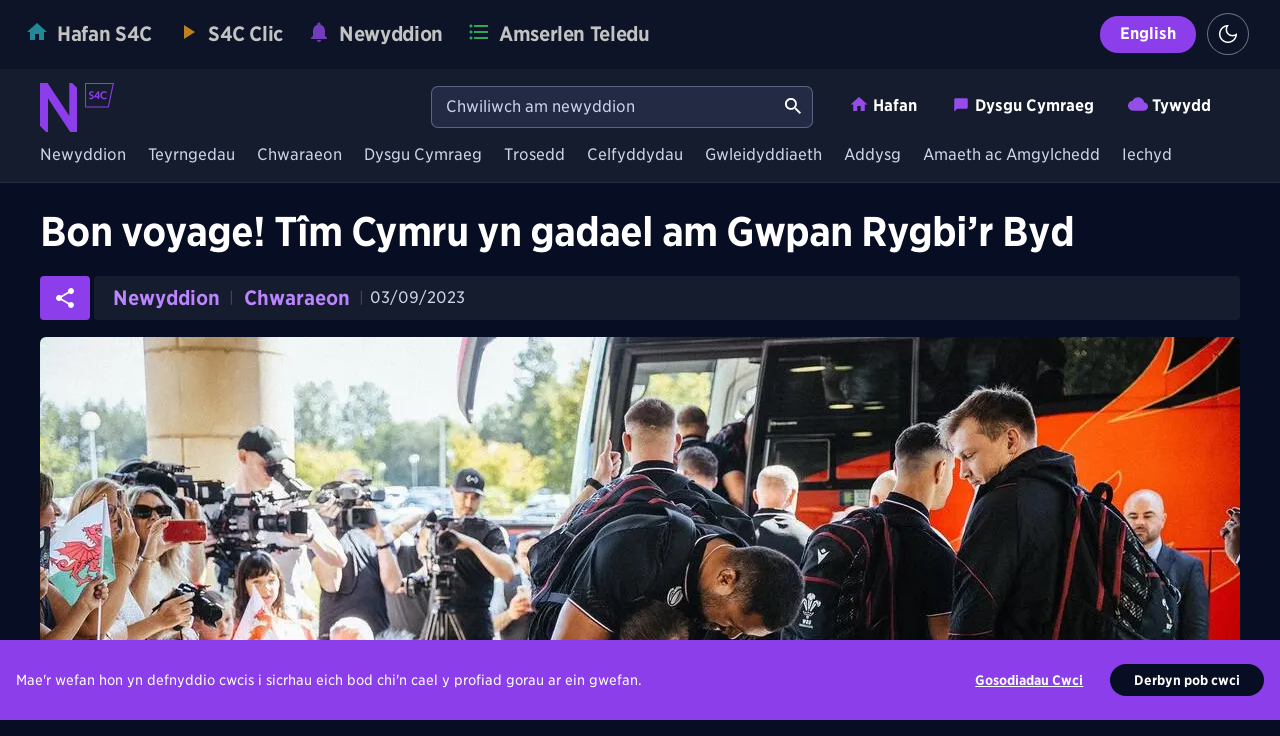

--- FILE ---
content_type: text/html; charset=utf-8
request_url: https://newyddion.s4c.cymru/article/16281
body_size: 29234
content:
<!DOCTYPE html><html lang="cy"><head><script>
                (function(w,d,s,l,i){w[l]=w[l]||[];w[l].push({'gtm.start':
                  new Date().getTime(),event:'gtm.js'});var f=d.getElementsByTagName(s)[0],
                  j=d.createElement(s),dl=l!='dataLayer'?'&l='+l:'';j.async=true;j.src=
                  'https://www.googletagmanager.com/gtm.js?id='+i+dl;f.parentNode.insertBefore(j,f);
                })(window,document,'script','dataLayer','GTM-PF9DPCP');</script><link rel="manifest" href="/static/manifest.json"/><link rel="apple-touch-icon" sizes="180x180" href="/static/apple-touch-icon.png"/><link rel="icon" type="image/png" sizes="32x32" href="/static/favicon-32x32.png"/><link rel="icon" type="image/png" sizes="16x16" href="/static/favicon-16x16.png"/><link rel="shortcut icon" href="/static/favicon.ico"/><link rel="manifest" href="/static/site.webmanifest"/><script type="text/javascript" src="https://maps.googleapis.com/maps/api/js?key=AIzaSyCJzyQYvfJok3ugURzpE2fm7P1qmV-eZWc&amp;libraries=places&amp;language=en&amp;callback=Function.prototype"></script><link rel="stylesheet" type="text/css" href="https://cloud.typography.com/6963252/738422/css/fonts.css"/><meta name="theme-color" content="#FFFFFF"/><link rel="preload" href="https://cloud.typography.com/6963252/738422/css/fonts.css" as="style"/><meta name="viewport" content="width=device-width"/><meta charSet="utf-8"/><title>Bon voyage! Tîm Cymru yn gadael am Gwpan Rygbi’r Byd | NS4C | Newyddion S4C</title><meta name="description" content="Fe wnaeth y garfan ffarwelio â’u teuluoedd cyn gadael Gwesty’r Fro ym Mro Morgannwg fore dydd Sul."/><meta property="og:type" content="article"/><meta property="og:title" content="Bon voyage! Tîm Cymru yn gadael am Gwpan Rygbi’r Byd"/><meta property="og:description" content="Fe wnaeth y garfan ffarwelio â’u teuluoedd cyn gadael Gwesty’r Fro ym Mro Morgannwg fore dydd Sul."/><meta property="og:image" content="https://ncms.s4c.org.uk/sites/default/files/styles/newyddion_image_1200_x_600_/public/2023-09/Faletau.jpg?h=95628442&amp;amp;itok=tOUJcWT2"/><meta name="twitter:title" content="Bon voyage! Tîm Cymru yn gadael am Gwpan Rygbi’r Byd"/><meta name="twitter:description" content="Fe wnaeth y garfan ffarwelio â’u teuluoedd cyn gadael Gwesty’r Fro ym Mro Morgannwg fore dydd Sul."/><meta name="twitter:image" content="https://ncms.s4c.org.uk/sites/default/files/styles/newyddion_image_1200_x_600_/public/2023-09/Faletau.jpg?h=95628442&amp;amp;itok=tOUJcWT2"/><meta name="twitter:image:alt" content="Taulupe Faletau (WRU)"/><meta name="twitter:card" content="summary_large_image"/><script async="" src="https://platform.twitter.com/widgets.js" charset="utf-8"></script><meta name="next-head-count" content="15"/><link rel="preload" href="/_next/static/css/996510b795ad4b508223.css" as="style"/><link rel="stylesheet" href="/_next/static/css/996510b795ad4b508223.css" data-n-g=""/><noscript data-n-css=""></noscript><link rel="preload" href="/_next/static/chunks/webpack-50bee04d1dc61f8adf5b.js" as="script"/><link rel="preload" href="/_next/static/chunks/framework.f1ea91c9fb9e9204b46e.js" as="script"/><link rel="preload" href="/_next/static/chunks/3e8ebc9245384d22f3a3da26b61862daccbd5db1.f896b11c10f43bb4b1c3.js" as="script"/><link rel="preload" href="/_next/static/chunks/main-0db3816d9d6fd557ae7d.js" as="script"/><link rel="preload" href="/_next/static/chunks/65e2a7a8cace6cc5553db5ec4459fc97588ac2b7.4fd16c1b4a6fb54342ba.js" as="script"/><link rel="preload" href="/_next/static/chunks/6213e5684b9f0538a688f8f13a29f1e3ec6b7832.377bc1ecfa8b28e968c2.js" as="script"/><link rel="preload" href="/_next/static/chunks/5d1d10955bde422ac7ef5ebb87b9bac7b90f0b40.bf8f5f75a014de388c42.js" as="script"/><link rel="preload" href="/_next/static/chunks/pages/_app-3e09dce1e8c1852f37bf.js" as="script"/><link rel="preload" href="/_next/static/chunks/05d954cf.b0eacbc07692d92c1b6f.js" as="script"/><link rel="preload" href="/_next/static/chunks/75fc9c18.ccf503eda832cdd7b637.js" as="script"/><link rel="preload" href="/_next/static/chunks/d6e1aeb5.ce3813f90860d1677b6a.js" as="script"/><link rel="preload" href="/_next/static/chunks/fb9854641f3f729ea684e8af44f41c1502163693.a3aa1e860039e4ce7a14.js" as="script"/><link rel="preload" href="/_next/static/chunks/ba3f3c925eefddb4dfd9aad893cd534058d881a3.adafb351add0b4fa7fa7.js" as="script"/><link rel="preload" href="/_next/static/chunks/f818a1f3a8f4b0e0fb8011ab677b104b4e626c05.c9ced4c352a25e2f2270.js" as="script"/><link rel="preload" href="/_next/static/chunks/pages/article/%5Bid%5D-92b4a5e8be4f7471f22c.js" as="script"/><style data-styled="" data-styled-version="5.3.6">body{background:#070D22;}/*!sc*/
data-styled.g1[id="sc-global-gYhSUj1"]{content:"sc-global-gYhSUj1,"}/*!sc*/
html,body,div,span,applet,object,iframe,h1,h2,h3,h4,h5,h6,p,blockquote,pre,a,abbr,acronym,address,big,cite,code,del,dfn,em,img,ins,kbd,q,s,samp,small,strike,strong,sub,sup,tt,var,b,u,i,center,dl,dt,dd,menu,ol,ul,li,fieldset,form,label,legend,table,caption,tbody,tfoot,thead,tr,th,td,article,aside,canvas,details,embed,figure,figcaption,footer,header,hgroup,main,menu,nav,output,ruby,section,summary,time,mark,audio,video{margin:0;padding:0;border:0;font-size:100%;font:inherit;vertical-align:baseline;}/*!sc*/
article,aside,details,figcaption,figure,footer,header,hgroup,main,menu,nav,section{display:block;}/*!sc*/
*[hidden]{display:none;}/*!sc*/
body{line-height:1;}/*!sc*/
menu,ol,ul{list-style:none;}/*!sc*/
blockquote,q{quotes:none;}/*!sc*/
blockquote:before,blockquote:after,q:before,q:after{content:'';content:none;}/*!sc*/
table{border-collapse:collapse;border-spacing:0;}/*!sc*/
data-styled.g2[id="sc-global-iZuFCm1"]{content:"sc-global-iZuFCm1,"}/*!sc*/
.fmeZK{display:block;height:40px;left:0;margin:0;padding:19px 20px 18px;position:absolute;}/*!sc*/
.fmeZK path{fill:#8C3EEA;}/*!sc*/
.fmeZK svg{display:block;height:100%;width:auto;}/*!sc*/
@media screen and (min-width:1024px){.fmeZK{padding:14px 20px 0;}}/*!sc*/
@media screen and (min-width:1240px){.fmeZK{left:50%;margin-left:-620px;}}/*!sc*/
data-styled.g3[id="HeaderLogo__Logo-sc-38ppep-0"]{content:"fmeZK,"}/*!sc*/
.KvCKC{border-radius:4px;display:block;}/*!sc*/
.KvCKC:focus{box-shadow:0 0 1px 3px rgba(33,132,166,1),0 0 0 1px rgba(33,132,166,1);outline:none;}/*!sc*/
data-styled.g4[id="HeaderLogo__LogoLink-sc-38ppep-1"]{content:"KvCKC,"}/*!sc*/
.jmXtIT{background:none;border:none;border-radius:30px;box-shadow:0 0 0 1px rgba(255,255,255,0.4);cursor:pointer;padding:4px;}/*!sc*/
.jmXtIT:focus{box-shadow:0 0 1px 3px rgba(33,132,166,1),0 0 0 1px rgba(33,132,166,1);outline:none;}/*!sc*/
.jmXtIT:hover svg path{fill:#A764F7;}/*!sc*/
data-styled.g5[id="ToggleTheme__Button-elmrd0-0"]{content:"jmXtIT,"}/*!sc*/
.dOgYVs{height:24px;padding:4px;width:24px;}/*!sc*/
.dOgYVs svg{height:100% !important;display:block;width:100% !important;}/*!sc*/
.dOgYVs svg path{fill:#FFFFFF;}/*!sc*/
data-styled.g9[id="ToggleTheme__IconContainer-elmrd0-4"]{content:"dOgYVs,"}/*!sc*/
.hZTkjN{border:none;border-radius:100px;font-family:"Gotham Narrow SSm 7r","Gotham Narrow SSm A","Gotham Narrow SSm B","HelveticaNeue-Bold","Helvetica Neue Bold","Helvetica Neue",Helvetica,Arial,sans-serif;font-weight:700;padding:0.5em 20px 0.6em;font-size:16px;background:#8C3EEA;color:#FFFFFF;cursor:pointer;opacity:1;}/*!sc*/
.hZTkjN:hover{background:#7118dd;}/*!sc*/
.hZTkjN:focus{background:#7118dd;box-shadow:0 0 1px 3px #23CAE9,0 0 0 1px #21A2BA;outline:none;}/*!sc*/
.hZTkjN:active{background:#232A43;color:#CCD5EA;}/*!sc*/
data-styled.g11[id="Button__ButtonWrapper-uid8uy-0"]{content:"hZTkjN,"}/*!sc*/
.xdxQR{font-family:"Gotham Narrow SSm 7r","Gotham Narrow SSm A","Gotham Narrow SSm B","HelveticaNeue-Bold","Helvetica Neue Bold","Helvetica Neue",Helvetica,Arial,sans-serif;font-weight:700;position:absolute;top:14px;left:13px;padding:14px 16px;background:#F2C624;border-radius:8px;color:#10100f;font-size:14px;line-height:21px;-webkit-text-decoration:underline;text-decoration:underline;text-underline-offset:3px;-webkit-transform:translateY(-150%);-ms-transform:translateY(-150%);transform:translateY(-150%);-webkit-transition:-webkit-transform 0.3s;-webkit-transition:transform 0.3s;transition:transform 0.3s;z-index:11;}/*!sc*/
.xdxQR:focus{box-shadow:0 0 1px 3px rgba(33,132,166,1),0 0 0 1px rgba(33,132,166,1);outline:none;}/*!sc*/
@media screen and (min-width:1024px){.xdxQR{top:7px;font-size:18px;line-height:27px;padding:14px 20px;}}/*!sc*/
.xdxQR:focus{-webkit-transform:translateY(0%);-ms-transform:translateY(0%);transform:translateY(0%);}/*!sc*/
data-styled.g12[id="SkipToLink__SkipToLinkButton-vwvf5y-0"]{content:"xdxQR,"}/*!sc*/
.gKcMjr{display:-webkit-box;display:-webkit-flex;display:-ms-flexbox;display:flex;width:100%;background:rgba(21,28,46,0.5);overflow-x:auto;-webkit-overflow-scrolling:touch;-webkit-align-items:center;-webkit-box-align:center;-ms-flex-align:center;align-items:center;z-index:1;}/*!sc*/
data-styled.g13[id="GlobalNav__GlobalNavOuter-d9ldsu-0"]{content:"gKcMjr,"}/*!sc*/
.NlVAW{display:-webkit-box;display:-webkit-flex;display:-ms-flexbox;display:flex;-webkit-flex-direction:row;-ms-flex-direction:row;flex-direction:row;-webkit-align-items:center;-webkit-box-align:center;-ms-flex-align:center;align-items:center;width:100%;padding:18px 14px;}/*!sc*/
@media screen and (min-width:1024px){.NlVAW{padding:13px 32px 13px 13px;}}/*!sc*/
data-styled.g14[id="GlobalNav__GlobalNavContainer-d9ldsu-1"]{content:"NlVAW,"}/*!sc*/
.cSPwMx{display:-webkit-box;display:-webkit-flex;display:-ms-flexbox;display:flex;-webkit-align-items:center;-webkit-box-align:center;-ms-flex-align:center;align-items:center;}/*!sc*/
data-styled.g15[id="GlobalNav__GlobalNavLeft-d9ldsu-2"]{content:"cSPwMx,"}/*!sc*/
.gjsFQl{display:-webkit-box;display:-webkit-flex;display:-ms-flexbox;display:flex;-webkit-align-items:center;-webkit-box-align:center;-ms-flex-align:center;align-items:center;position:relative;-webkit-transition:margin-left 0.3s ease-in-out;transition:margin-left 0.3s ease-in-out;}/*!sc*/
data-styled.g16[id="GlobalNav__GlobalNavNav-d9ldsu-3"]{content:"gjsFQl,"}/*!sc*/
.iEbTNq{display:-webkit-box;display:-webkit-flex;display:-ms-flexbox;display:flex;-webkit-align-items:center;-webkit-box-align:center;-ms-flex-align:center;align-items:center;margin:0;padding:0;list-style:none;}/*!sc*/
data-styled.g17[id="GlobalNav__GlobalNavList-d9ldsu-4"]{content:"iEbTNq,"}/*!sc*/
.dzwwZi{padding-left:8px;font-size:24px;position:relative;-webkit-transform:translatex(-4px);-ms-transform:translatex(-4px);transform:translatex(-4px);-webkit-transition:0.15s;transition:0.15s;z-index:1;opacity:0.75;}/*!sc*/
.dzwwZi svg{width:24px;height:24px;color:#2BAEBB;fill:#2BAEBB;}/*!sc*/
.jyYPxO{padding-left:8px;font-size:24px;position:relative;-webkit-transform:translatex(-4px);-ms-transform:translatex(-4px);transform:translatex(-4px);-webkit-transition:0.15s;transition:0.15s;z-index:1;opacity:0.75;}/*!sc*/
.jyYPxO svg{width:24px;height:24px;color:#F8A51B;fill:#F8A51B;}/*!sc*/
.bkPPza{padding-left:8px;font-size:24px;position:relative;-webkit-transform:translatex(-4px);-ms-transform:translatex(-4px);transform:translatex(-4px);-webkit-transition:0.15s;transition:0.15s;z-index:1;opacity:0.75;}/*!sc*/
.bkPPza svg{width:24px;height:24px;color:#944CEB;fill:#944CEB;}/*!sc*/
.glHOpy{padding-left:8px;font-size:24px;position:relative;-webkit-transform:translatex(-4px);-ms-transform:translatex(-4px);transform:translatex(-4px);-webkit-transition:0.15s;transition:0.15s;z-index:1;opacity:0.75;}/*!sc*/
.glHOpy svg{width:24px;height:24px;color:#3CD771;fill:#3CD771;}/*!sc*/
data-styled.g18[id="GlobalNav__IconContainer-d9ldsu-5"]{content:"dzwwZi,jyYPxO,bkPPza,glHOpy,"}/*!sc*/
.fZCrTs{margin:0 4px;position:relative;z-index:10;color:#C3C3C3;}/*!sc*/
data-styled.g19[id="GlobalNav__Label-d9ldsu-6"]{content:"fZCrTs,"}/*!sc*/
.emmFlK{display:-webkit-box;display:-webkit-flex;display:-ms-flexbox;display:flex;-webkit-flex-shrink:0;-ms-flex-negative:0;flex-shrink:0;}/*!sc*/
.emmFlK a{font-family:"Gotham Narrow SSm 7r","Gotham Narrow SSm A","Gotham Narrow SSm B","HelveticaNeue-Bold","Helvetica Neue Bold","Helvetica Neue",Helvetica,Arial,sans-serif;font-weight:700;-webkit-align-items:center;-webkit-box-align:center;-ms-flex-align:center;align-items:center;background:none;border-radius:2px;display:-webkit-inline-box;display:-webkit-inline-flex;display:-ms-inline-flexbox;display:inline-flex;font-size:20px;line-height:24px;-webkit-letter-spacing:-0.35px;-moz-letter-spacing:-0.35px;-ms-letter-spacing:-0.35px;letter-spacing:-0.35px;-webkit-box-pack:center;-webkit-justify-content:center;-ms-flex-pack:center;justify-content:center;padding:4px 8px;position:relative;-webkit-text-decoration:none;text-decoration:none;-webkit-flex:0 0 auto;-ms-flex:0 0 auto;flex:0 0 auto;}/*!sc*/
.emmFlK a:after{border-radius:2px;bottom:-1px;content:'';display:block;left:2px;position:absolute;right:-1px;top:-1px;width:calc(100% - 4px);}/*!sc*/
.emmFlK a:hover .GlobalNav__Label-d9ldsu-6,.emmFlK a:active .GlobalNav__Label-d9ldsu-6{font-family:"Gotham Narrow SSm 7r","Gotham Narrow SSm A","Gotham Narrow SSm B","HelveticaNeue-Bold","Helvetica Neue Bold","Helvetica Neue",Helvetica,Arial,sans-serif;font-weight:700;color:#FBFBFB;}/*!sc*/
.emmFlK a:hover .GlobalNav__Label-d9ldsu-6{-webkit-text-decoration:underline;text-decoration:underline;text-underline-offset:3px;-webkit-text-decoration-thickness:1px;text-decoration-thickness:1px;}/*!sc*/
.emmFlK a:hover .GlobalNav__IconContainer-d9ldsu-5,.emmFlK a:active .GlobalNav__IconContainer-d9ldsu-5{opacity:1;}/*!sc*/
.emmFlK a:focus-visible{outline:none;}/*!sc*/
.emmFlK a:focus-visible:after{box-shadow:0 0 0 2px #4ebbc6;}/*!sc*/
.emmFlK a:focus-visible .GlobalNav__Label-d9ldsu-6{color:#FBFBFB;}/*!sc*/
.emmFlK a:focus-visible .GlobalNav__IconContainer-d9ldsu-5{opacity:1;}/*!sc*/
.emmFlK a:disabled .GlobalNav__Label-d9ldsu-6,.emmFlK a[disabled] .GlobalNav__Label-d9ldsu-6{color:#878787;}/*!sc*/
.emmFlK a:disabled .GlobalNav__IconContainer-d9ldsu-5,.emmFlK a[disabled] .GlobalNav__IconContainer-d9ldsu-5{opacity:0.5;}/*!sc*/
data-styled.g20[id="GlobalNav__GlobalNavListItem-d9ldsu-7"]{content:"emmFlK,"}/*!sc*/
.hVJnYb{display:none;-webkit-align-items:center;-webkit-box-align:center;-ms-flex-align:center;align-items:center;margin-left:auto;}/*!sc*/
@media screen and (min-width:1024px){.hVJnYb{display:-webkit-box;display:-webkit-flex;display:-ms-flexbox;display:flex;}}/*!sc*/
data-styled.g21[id="GlobalNav__GlobalNavRight-d9ldsu-8"]{content:"hVJnYb,"}/*!sc*/
.lrKlH{display:-webkit-box;display:-webkit-flex;display:-ms-flexbox;display:flex;-webkit-align-items:center;-webkit-box-align:center;-ms-flex-align:center;align-items:center;margin-left:12px;}/*!sc*/
data-styled.g22[id="GlobalNav__Toggle-d9ldsu-9"]{content:"lrKlH,"}/*!sc*/
.OttaN{display:none;}/*!sc*/
@media screen and (min-width:1024px){.OttaN{display:block;-webkit-flex:1;-ms-flex:1;flex:1;-webkit-align-self:center;-ms-flex-item-align:center;align-self:center;}}/*!sc*/
.OttaN button{margin:3px 0;}/*!sc*/
data-styled.g23[id="GlobalNav__LangLink-d9ldsu-10"]{content:"OttaN,"}/*!sc*/
.jaAiTd{background:#151C2E;}/*!sc*/
data-styled.g31[id="MobileHeader__HeaderOuter-sc-1fngvd9-0"]{content:"jaAiTd,"}/*!sc*/
.lbuDdW{display:-webkit-box;display:-webkit-flex;display:-ms-flexbox;display:flex;height:68px;-webkit-align-items:center;-webkit-box-align:center;-ms-flex-align:center;align-items:center;}/*!sc*/
@media screen and (min-width:1024px){.lbuDdW{display:none;}}/*!sc*/
data-styled.g32[id="MobileHeader__Header-sc-1fngvd9-1"]{content:"lbuDdW,"}/*!sc*/
.gLHJeU{display:-webkit-box;display:-webkit-flex;display:-ms-flexbox;display:flex;-webkit-align-items:center;-webkit-box-align:center;-ms-flex-align:center;align-items:center;}/*!sc*/
data-styled.g34[id="MobileHeader__HeaderLeft-sc-1fngvd9-3"]{content:"gLHJeU,"}/*!sc*/
.gHBAzH{display:-webkit-box;display:-webkit-flex;display:-ms-flexbox;display:flex;-webkit-align-items:center;-webkit-box-align:center;-ms-flex-align:center;align-items:center;margin-left:54px;-webkit-box-flex:1;-webkit-flex-grow:1;-ms-flex-positive:1;flex-grow:1;}/*!sc*/
data-styled.g35[id="MobileHeader__HeaderRight-sc-1fngvd9-4"]{content:"gHBAzH,"}/*!sc*/
.bkfHRH{border:none;cursor:pointer;margin:0;padding:0;width:auto;overflow:visible;background:transparent;color:inherit;font:inherit;line-height:normal;-webkit-font-smoothing:inherit;-moz-osx-font-smoothing:inherit;-webkit-appearance:none;position:absolute;left:10px;background:#151C2E;border-radius:22px;cursor:pointer;display:block;height:44px;width:44px;z-index:100;}/*!sc*/
.bkfHRH::-moz-focus-inner{border:0;padding:0;}/*!sc*/
.bkfHRH:focus{box-shadow:0 0 1px 3px rgba(33,132,166,1),0 0 0 1px rgba(33,132,166,1);outline:none;}/*!sc*/
.bkfHRH path{fill:#C3C3C3;}/*!sc*/
.bkfHRH:hover path{fill:#FFFFFF;}/*!sc*/
data-styled.g36[id="MobileHeader__Toggle-sc-1fngvd9-5"]{content:"bkfHRH,"}/*!sc*/
.iBtzfa h1{position:relative;}/*!sc*/
data-styled.g37[id="MobileHeader__HeaderLogoContainer-sc-1fngvd9-6"]{content:"iBtzfa,"}/*!sc*/
.hWTxLp{position:absolute;left:-10000px;top:auto;width:1px;height:1px;overflow:hidden;}/*!sc*/
data-styled.g38[id="MobileHeader__Label-sc-1fngvd9-7"]{content:"hWTxLp,"}/*!sc*/
.ebDSko{display:-webkit-box;display:-webkit-flex;display:-ms-flexbox;display:flex;-webkit-align-items:center;-webkit-box-align:center;-ms-flex-align:center;align-items:center;margin-left:auto;padding:15px;}/*!sc*/
.ebDSko a{display:block;width:32px;height:32px;border-radius:4px;}/*!sc*/
.ebDSko a:focus{box-shadow:0 0 1px 3px rgba(33,132,166,1),0 0 0 1px rgba(33,132,166,1);outline:none;}/*!sc*/
.ebDSko a:hover svg path:last-of-type{fill:#FFFFFF !important;}/*!sc*/
.ebDSko svg path:last-of-type{fill:#C3C3C3;}/*!sc*/
data-styled.g39[id="MobileHeader__SearchLink-sc-1fngvd9-8"]{content:"ebDSko,"}/*!sc*/
.iTwdkk{background:#232A43;border-radius:6px;box-shadow:0 0 0 1px rgba(90,101,134,1);display:-webkit-box;display:-webkit-flex;display:-ms-flexbox;display:flex;}/*!sc*/
data-styled.g40[id="SearchForm__Form-sc-1nqqeyf-0"]{content:"iTwdkk,"}/*!sc*/
.jTKDcn{background:none;border:none;border-radius:6px;color:#FFFFFF;-webkit-flex:1;-ms-flex:1;flex:1;font-size:16px;min-width:20em;padding:10px 8px 10px 14px;}/*!sc*/
.jTKDcn::-webkit-input-placeholder{font-family:"Gotham Narrow SSm 4r","Gotham Narrow SSm A","Gotham Narrow SSm B","HelveticaNeue-Regular","Helvetica Neue Regular","Helvetica Neue",Helvetica,Arial,sans-serif;font-weight:400;color:#CCD5EA;}/*!sc*/
.jTKDcn::-moz-placeholder{font-family:"Gotham Narrow SSm 4r","Gotham Narrow SSm A","Gotham Narrow SSm B","HelveticaNeue-Regular","Helvetica Neue Regular","Helvetica Neue",Helvetica,Arial,sans-serif;font-weight:400;color:#CCD5EA;}/*!sc*/
.jTKDcn:-ms-input-placeholder{font-family:"Gotham Narrow SSm 4r","Gotham Narrow SSm A","Gotham Narrow SSm B","HelveticaNeue-Regular","Helvetica Neue Regular","Helvetica Neue",Helvetica,Arial,sans-serif;font-weight:400;color:#CCD5EA;}/*!sc*/
.jTKDcn::placeholder{font-family:"Gotham Narrow SSm 4r","Gotham Narrow SSm A","Gotham Narrow SSm B","HelveticaNeue-Regular","Helvetica Neue Regular","Helvetica Neue",Helvetica,Arial,sans-serif;font-weight:400;color:#CCD5EA;}/*!sc*/
.jTKDcn:focus{box-shadow:0 0 1px 3px rgba(33,132,166,1),0 0 0 1px rgba(33,132,166,1);outline:none;}/*!sc*/
data-styled.g41[id="SearchForm__Input-sc-1nqqeyf-1"]{content:"jTKDcn,"}/*!sc*/
.bqsa-Dn{position:absolute;left:-10000px;top:auto;width:1px;height:1px;overflow:hidden;}/*!sc*/
data-styled.g42[id="SearchForm__Label-sc-1nqqeyf-2"]{content:"bqsa-Dn,"}/*!sc*/
.jqNSUh{background:none;border:none;border-radius:6px;cursor:pointer;height:40px;padding:8px;width:38px;}/*!sc*/
.jqNSUh svg path:last-child{fill:#FFFFFF !important;}/*!sc*/
.jqNSUh:focus{box-shadow:0 0 1px 3px rgba(33,132,166,1),0 0 0 1px rgba(33,132,166,1);outline:none;}/*!sc*/
.jqNSUh:focus svg path:last-child,.jqNSUh:hover svg path:last-child{fill:#8C3EEA !important;}/*!sc*/
data-styled.g43[id="SearchForm__ButtonSubmit-sc-1nqqeyf-3"]{content:"jqNSUh,"}/*!sc*/
.WXBFI{background:#151C2E;}/*!sc*/
data-styled.g44[id="DesktopHeader__HeaderOuter-n2fz74-0"]{content:"WXBFI,"}/*!sc*/
.twFSd{display:none;}/*!sc*/
@media screen and (min-width:1024px){.twFSd{display:block;margin:auto;padding:0;max-width:1240px;width:100%;}}/*!sc*/
data-styled.g45[id="DesktopHeader__Header-n2fz74-1"]{content:"twFSd,"}/*!sc*/
.cyRPLX{-webkit-align-items:center;-webkit-box-align:center;-ms-flex-align:center;align-items:center;display:-webkit-box;display:-webkit-flex;display:-ms-flexbox;display:flex;height:64px;-webkit-box-pack:end;-webkit-justify-content:flex-end;-ms-flex-pack:end;justify-content:flex-end;}/*!sc*/
data-styled.g46[id="DesktopHeader__PrimaryRow-n2fz74-2"]{content:"cyRPLX,"}/*!sc*/
.jGYjfa{display:-webkit-box;display:-webkit-flex;display:-ms-flexbox;display:flex;margin-top:12px;padding-right:20px;}/*!sc*/
data-styled.g47[id="DesktopHeader__PrimaryNav-n2fz74-3"]{content:"jGYjfa,"}/*!sc*/
.hDqibB{display:-webkit-box;display:-webkit-flex;display:-ms-flexbox;display:flex;margin-left:2em;}/*!sc*/
data-styled.g48[id="DesktopHeader__PrimaryLinks-n2fz74-4"]{content:"hDqibB,"}/*!sc*/
.hwUQhi{display:inline-block;padding:0 1.5rem 0 0;}/*!sc*/
.hwUQhi > a{font-family:"Gotham Narrow SSm 7r","Gotham Narrow SSm A","Gotham Narrow SSm B","HelveticaNeue-Bold","Helvetica Neue Bold","Helvetica Neue",Helvetica,Arial,sans-serif;font-weight:700;-webkit-align-items:flex-end;-webkit-box-align:flex-end;-ms-flex-align:flex-end;align-items:flex-end;border-radius:2px;color:#FFFFFF;cursor:pointer;display:-webkit-box;display:-webkit-flex;display:-ms-flexbox;display:flex;font-size:16px;margin-top:2px;padding:5px;position:relative;-webkit-text-decoration:none;text-decoration:none;}/*!sc*/
.hwUQhi > a svg{height:100%;width:100%;}/*!sc*/
.hwUQhi > a svg .st1{fill:#944CEB;}/*!sc*/
.hwUQhi > a.active,.hwUQhi > a.active:hover,.hwUQhi > a.active:focus{color:#FFFFFF;}/*!sc*/
.hwUQhi > a.active:before,.hwUQhi > a.active:hover:before,.hwUQhi > a.active:focus:before{background:#944CEB;border-radius:2px;bottom:-6px;content:'';left:28px;height:4px;position:absolute;right:6px;}/*!sc*/
.hwUQhi > a.active svg .st1,.hwUQhi > a.active:hover svg .st1,.hwUQhi > a.active:focus svg .st1{fill:#8C3EEA;}/*!sc*/
.hwUQhi > a:hover{color:#FFFFFF;}/*!sc*/
.hwUQhi > a:hover svg .st1{fill:#c394fa;}/*!sc*/
.hwUQhi > a:focus{box-shadow:0 0 1px 3px rgba(33,132,166,1),0 0 0 1px rgba(33,132,166,1);outline:none;}/*!sc*/
.hwUQhi > a:focus{color:#BC85FF;}/*!sc*/
.hwUQhi > a:focus svg .st1{fill:#c394fa;}/*!sc*/
data-styled.g49[id="DesktopHeader__PrimaryLink-n2fz74-5"]{content:"hwUQhi,"}/*!sc*/
.ijUyjR{display:inline-block;height:20px;margin-right:0.25rem;width:20px;}/*!sc*/
data-styled.g50[id="DesktopHeader__IconContainer-n2fz74-6"]{content:"ijUyjR,"}/*!sc*/
.JRcZt{-webkit-align-items:center;-webkit-box-align:center;-ms-flex-align:center;align-items:center;background-color:#151C2E;box-shadow:0 1px 0 0 #232A43;display:-webkit-box;display:-webkit-flex;display:-ms-flexbox;display:flex;margin:auto;min-height:34px;overflow-x:auto;width:100%;-webkit-overflow-scrolling:touch;width:100%;}/*!sc*/
.JRcZt::-webkit-scrollbar{display:none;}/*!sc*/
data-styled.g53[id="SecondaryLinks__Row-jbnsy3-0"]{content:"JRcZt,"}/*!sc*/
.jXHSIL{-webkit-align-items:center;-webkit-box-align:center;-ms-flex-align:center;align-items:center;display:-webkit-box;display:-webkit-flex;display:-ms-flexbox;display:flex;-webkit-flex-wrap:nowrap;-ms-flex-wrap:nowrap;flex-wrap:nowrap;margin:auto;padding:0.8em 10px;width:1200px;}/*!sc*/
@media screen and (min-width:1024px){.jXHSIL{width:1210px;}}/*!sc*/
data-styled.g54[id="SecondaryLinks__Links-jbnsy3-1"]{content:"jXHSIL,"}/*!sc*/
.jQbNwX{display:inline-block;padding:0 0.75rem 0 0;}/*!sc*/
.jQbNwX > a{font-family:"Gotham Narrow SSm 4r","Gotham Narrow SSm A","Gotham Narrow SSm B","HelveticaNeue-Regular","Helvetica Neue Regular","Helvetica Neue",Helvetica,Arial,sans-serif;font-weight:400;-webkit-align-items:flex-end;-webkit-box-align:flex-end;-ms-flex-align:flex-end;align-items:flex-end;border-radius:2px;color:#CCD5EA;cursor:pointer;display:inline-block;font-size:16px;margin-top:2px;padding:0 5px 6px;position:relative;-webkit-text-decoration:none;text-decoration:none;white-space:nowrap;}/*!sc*/
.jQbNwX > a.active{color:#CCD5EA;font-weight:bold;}/*!sc*/
.jQbNwX > a.active:before{background:#944CEB;border-radius:2px 2px 0 0;bottom:-13px;content:'';left:4px;height:4px;position:absolute;right:4px;}/*!sc*/
.jQbNwX > a:hover{color:#FFFFFF;}/*!sc*/
.jQbNwX > a:focus{box-shadow:0 0 1px 3px rgba(33,132,166,1),0 0 0 1px rgba(33,132,166,1);outline:none;}/*!sc*/
.jQbNwX > a:focus{color:#FFFFFF;}/*!sc*/
data-styled.g55[id="SecondaryLinks__Link-jbnsy3-2"]{content:"jQbNwX,"}/*!sc*/
.jtXsyK{background:#070D22;color:#CCD5EA;margin-top:0;padding-top:24px;padding-bottom:65px;}/*!sc*/
@media screen and (min-width:720px){.jtXsyK{padding-bottom:0;}}/*!sc*/
.jtXsyK a{box-shadow:0 1px 0 0 #232A43;color:#CCD5EA;display:inline-block;padding:0.25rem 0;-webkit-text-decoration:none;text-decoration:none;}/*!sc*/
.jtXsyK a:hover{box-shadow:0 1px 0 0 #A764F7;color:#FFFFFF;}/*!sc*/
.jtXsyK a:focus{border-radius:2px;color:#FFFFFF;}/*!sc*/
.jtXsyK a:focus:focus{box-shadow:0 0 1px 3px rgba(33,132,166,1),0 0 0 1px rgba(33,132,166,1);outline:none;}/*!sc*/
data-styled.g58[id="FooterSocial__Container-sc-12tu5c8-0"]{content:"jtXsyK,"}/*!sc*/
.crggZo{font-family:"Gotham Narrow SSm 7r","Gotham Narrow SSm A","Gotham Narrow SSm B","HelveticaNeue-Bold","Helvetica Neue Bold","Helvetica Neue",Helvetica,Arial,sans-serif;font-weight:700;display:-webkit-box;display:-webkit-flex;display:-ms-flexbox;display:flex;-webkit-align-items:center;-webkit-box-align:center;-ms-flex-align:center;align-items:center;position:relative;color:#FFFFFF;-webkit-box-flex:1;-webkit-flex-grow:1;-ms-flex-positive:1;flex-grow:1;font-size:24px;-webkit-letter-spacing:-0.01em;-moz-letter-spacing:-0.01em;-ms-letter-spacing:-0.01em;letter-spacing:-0.01em;margin:1.3em 0 0.3em;padding:0.3rem 0;}/*!sc*/
.crggZo:after{background:#CCD5EA;height:1px;-webkit-flex:1;-ms-flex:1;flex:1;content:'';}/*!sc*/
@media screen and (min-width:720px){.crggZo{margin-top:0.5em;font-size:36px;}}/*!sc*/
@media screen and (min-width:1240px){.crggZo{padding-left:0;font-size:36px;}}/*!sc*/
data-styled.g59[id="FooterSocial__FooterTitle-sc-12tu5c8-1"]{content:"crggZo,"}/*!sc*/
.ibAcPH{margin-right:0.5em;}/*!sc*/
data-styled.g60[id="FooterSocial__Span-sc-12tu5c8-2"]{content:"ibAcPH,"}/*!sc*/
.hOCxhj{font-family:"Gotham Narrow SSm 4r","Gotham Narrow SSm A","Gotham Narrow SSm B","HelveticaNeue-Regular","Helvetica Neue Regular","Helvetica Neue",Helvetica,Arial,sans-serif;font-weight:400;margin:auto;max-width:1200px;padding:1rem 20px;}/*!sc*/
@media screen and (min-width:720px){.hOCxhj{display:-webkit-box;display:-webkit-flex;display:-ms-flexbox;display:flex;-webkit-flex-direction:column;-ms-flex-direction:column;flex-direction:column;}}/*!sc*/
.hOCxhj .FooterSocial__FooterTitle-sc-12tu5c8-1{margin:0;}/*!sc*/
data-styled.g61[id="FooterSocial__FooterInner-sc-12tu5c8-3"]{content:"hOCxhj,"}/*!sc*/
@media screen and (min-width:720px){.jpBzyz{grid-row-start:2;grid-column-start:1;grid-column-end:3;display:-webkit-box;display:-webkit-flex;display:-ms-flexbox;display:flex;-webkit-flex-direction:row;-ms-flex-direction:row;flex-direction:row;}}/*!sc*/
data-styled.g62[id="FooterSocial__FooterLinksContainer-sc-12tu5c8-4"]{content:"jpBzyz,"}/*!sc*/
.iEwttO{display:-webkit-box;display:-webkit-flex;display:-ms-flexbox;display:flex;-webkit-flex-direction:column;-ms-flex-direction:column;flex-direction:column;font-size:16px;margin-bottom:2rem;padding-bottom:2rem;}/*!sc*/
@media screen and (min-width:720px){.iEwttO{border-bottom:none;margin-bottom:0;margin-right:6rem;margin-top:2rem;padding-bottom:2rem;}}/*!sc*/
.iEwttO:first-of-type{margin-bottom:0;min-width:95px;}/*!sc*/
@media screen and (min-width:720px){.iEwttO:first-of-type{margin-bottom:2rem;}}/*!sc*/
.iEwttO:first-of-type a{display:-webkit-inline-box;display:-webkit-inline-flex;display:-ms-inline-flexbox;display:inline-flex;padding:0.25rem 0;}/*!sc*/
.iEwttO:last-of-type{margin-bottom:0;padding-bottom:0;}/*!sc*/
@media screen and (min-width:720px){.iEwttO:last-of-type{margin-bottom:2rem;padding-bottom:2rem;}}/*!sc*/
.iEwttO:last-of-type li:nth-child(3){margin-top:1rem;}/*!sc*/
data-styled.g63[id="FooterSocial__FooterLinks-sc-12tu5c8-5"]{content:"iEwttO,"}/*!sc*/
.jnsFKk{padding:0.25rem 0;}/*!sc*/
data-styled.g64[id="FooterSocial__FooterLink-sc-12tu5c8-6"]{content:"jnsFKk,"}/*!sc*/
.haHyex{font-size:16px;font-family:"Gotham Narrow SSm 7r","Gotham Narrow SSm A","Gotham Narrow SSm B","HelveticaNeue-Bold","Helvetica Neue Bold","Helvetica Neue",Helvetica,Arial,sans-serif;font-weight:700;margin:2px 0;}/*!sc*/
data-styled.g65[id="FooterSocial__H4-sc-12tu5c8-7"]{content:"haHyex,"}/*!sc*/
.fuwKP{display:inline-block;height:12px;margin-right:0.7rem;width:12px;}/*!sc*/
.fuwKP svg .st1{fill:#A764F7;}/*!sc*/
data-styled.g66[id="FooterSocial__IconContainer-sc-12tu5c8-8"]{content:"fuwKP,"}/*!sc*/
.fWbXSe{background:#151C2E;color:#CCD5EA;margin-top:0;padding-bottom:65px;}/*!sc*/
@media screen and (min-width:720px){.fWbXSe{padding-bottom:0;}}/*!sc*/
.fWbXSe a{box-shadow:0 1px 0 0 #232A43;color:#CCD5EA;display:inline-block;padding:0.25rem 0;-webkit-text-decoration:none;text-decoration:none;}/*!sc*/
.fWbXSe a:hover{box-shadow:0 1px 0 0 #A764F7;color:#FFFFFF;}/*!sc*/
.fWbXSe a:focus{border-radius:2px;color:#FFFFFF;}/*!sc*/
.fWbXSe a:focus:focus{box-shadow:0 0 1px 3px rgba(33,132,166,1),0 0 0 1px rgba(33,132,166,1);outline:none;}/*!sc*/
data-styled.g67[id="Footer__Container-sc-15l7vjf-0"]{content:"fWbXSe,"}/*!sc*/
.hRULA-D{font-family:"Gotham Narrow SSm 4r","Gotham Narrow SSm A","Gotham Narrow SSm B","HelveticaNeue-Regular","Helvetica Neue Regular","Helvetica Neue",Helvetica,Arial,sans-serif;font-weight:400;margin:auto;max-width:1200px;padding:1rem 20px;}/*!sc*/
@media screen and (min-width:720px){.hRULA-D{display:-webkit-box;display:-webkit-flex;display:-ms-flexbox;display:flex;}}/*!sc*/
data-styled.g68[id="Footer__FooterInner-sc-15l7vjf-1"]{content:"hRULA-D,"}/*!sc*/
.ishGPK{display:-webkit-box;display:-webkit-flex;display:-ms-flexbox;display:flex;-webkit-flex-direction:column;-ms-flex-direction:column;flex-direction:column;font-size:16px;margin-bottom:2rem;padding-bottom:2rem;}/*!sc*/
@media screen and (min-width:720px){.ishGPK{border-bottom:none;margin-bottom:0;margin-right:6rem;margin-top:2rem;padding-bottom:2rem;}}/*!sc*/
.ishGPK:first-of-type{min-width:95px;}/*!sc*/
data-styled.g69[id="Footer__FooterLinks-sc-15l7vjf-2"]{content:"ishGPK,"}/*!sc*/
.hCOCGH{-webkit-align-items:center;-webkit-box-align:center;-ms-flex-align:center;align-items:center;-webkit-flex-direction:row;-ms-flex-direction:row;flex-direction:row;margin:1rem 0;width:100%;}/*!sc*/
@media screen and (min-width:720px){.hCOCGH{-webkit-align-items:flex-end;-webkit-box-align:flex-end;-ms-flex-align:flex-end;align-items:flex-end;-webkit-flex:1;-ms-flex:1;flex:1;-webkit-flex-direction:column;-ms-flex-direction:column;flex-direction:column;margin-right:0;margin-top:2rem;margin-bottom:0;width:auto;}}/*!sc*/
data-styled.g70[id="Footer__FooterLinksLast-sc-15l7vjf-3"]{content:"hCOCGH,"}/*!sc*/
.bsTqnw{padding:0.25rem 0;}/*!sc*/
data-styled.g71[id="Footer__FooterLink-sc-15l7vjf-4"]{content:"bsTqnw,"}/*!sc*/
.fvngiH{-webkit-flex:1;-ms-flex:1;flex:1;}/*!sc*/
data-styled.g72[id="Footer__FooterLinkPush-sc-15l7vjf-5"]{content:"fvngiH,"}/*!sc*/
.bYTiiL{display:inline-block;height:12px;margin-left:0.5rem;width:12px;}/*!sc*/
.bYTiiL svg path:last-of-type{fill:#A764F7 !important;}/*!sc*/
data-styled.g73[id="Footer__IconContainer-sc-15l7vjf-6"]{content:"bYTiiL,"}/*!sc*/
.dJaMuw{border-radius:2px;border:none;cursor:pointer;margin:0;padding:0;width:auto;overflow:visible;background:transparent;color:inherit;font:inherit;line-height:normal;-webkit-font-smoothing:inherit;-moz-osx-font-smoothing:inherit;-webkit-appearance:none;font-family:"Gotham Narrow SSm 7r","Gotham Narrow SSm A","Gotham Narrow SSm B","HelveticaNeue-Bold","Helvetica Neue Bold","Helvetica Neue",Helvetica,Arial,sans-serif;font-weight:700;display:-webkit-box;display:-webkit-flex;display:-ms-flexbox;display:flex;margin:0.25rem 0;}/*!sc*/
.dJaMuw::-moz-focus-inner{border:0;padding:0;}/*!sc*/
.dJaMuw:hover{color:#FFFFFF;}/*!sc*/
.dJaMuw:hover svg .st1{fill:#8C3EEA;}/*!sc*/
.dJaMuw:focus{color:#FFFFFF;}/*!sc*/
.dJaMuw:focus:focus{box-shadow:0 0 1px 3px rgba(33,132,166,1),0 0 0 1px rgba(33,132,166,1);outline:none;}/*!sc*/
data-styled.g74[id="Footer__Button-sc-15l7vjf-7"]{content:"dJaMuw,"}/*!sc*/
.ktqPGk{font-size:16px;font-family:"Gotham Narrow SSm 7r","Gotham Narrow SSm A","Gotham Narrow SSm B","HelveticaNeue-Bold","Helvetica Neue Bold","Helvetica Neue",Helvetica,Arial,sans-serif;font-weight:700;margin:2px 0;}/*!sc*/
data-styled.g75[id="Footer__H4-sc-15l7vjf-8"]{content:"ktqPGk,"}/*!sc*/
.fmfVEY{background-color:#8C3EEA;position:fixed;bottom:0;left:0;width:100%;padding:0.6em 1em 1em;z-index:10;-webkit-transform:translateY(0);-ms-transform:translateY(0);transform:translateY(0);-webkit-transition:-webkit-transform 0.6s ease-in-out;-webkit-transition:transform 0.6s ease-in-out;transition:transform 0.6s ease-in-out;-webkit-transition-delay:0.3s;transition-delay:0.3s;box-sizing:border-box;}/*!sc*/
@media only screen and (orientation:landscape){.fmfVEY{padding:1em;}}/*!sc*/
@media only screen and (min-width:1024px){.fmfVEY{padding:1em;}}/*!sc*/
data-styled.g99[id="CookieCompliance__CookieComplianceContainer-sc-1dpaavm-0"]{content:"fmfVEY,"}/*!sc*/
.jhmnGz{display:-webkit-box;display:-webkit-flex;display:-ms-flexbox;display:flex;-webkit-flex-wrap:wrap;-ms-flex-wrap:wrap;flex-wrap:wrap;-webkit-box-pack:justify;-webkit-justify-content:space-between;-ms-flex-pack:justify;justify-content:space-between;margin:0 auto;}/*!sc*/
data-styled.g100[id="CookieCompliance__CookieComplianceBar-sc-1dpaavm-1"]{content:"jhmnGz,"}/*!sc*/
.kmaBnj{-webkit-align-self:center;-ms-flex-item-align:center;align-self:center;text-align:left;margin:15px 0;}/*!sc*/
data-styled.g101[id="CookieCompliance__CookieComplianceMessage-sc-1dpaavm-2"]{content:"kmaBnj,"}/*!sc*/
.klwzZa{-webkit-align-self:center;-ms-flex-item-align:center;align-self:center;white-space:nowrap;}/*!sc*/
data-styled.g102[id="CookieCompliance__CookieComplianceCtas-sc-1dpaavm-3"]{content:"klwzZa,"}/*!sc*/
.cLExYv{font-family:"Gotham Narrow SSm 4r","Gotham Narrow SSm A","Gotham Narrow SSm B","HelveticaNeue-Regular","Helvetica Neue Regular","Helvetica Neue",Helvetica,Arial,sans-serif;font-weight:400;color:#FFFFFF;font-size:14px;line-height:1.3;}/*!sc*/
data-styled.g103[id="CookieCompliance__P-sc-1dpaavm-4"]{content:"cLExYv,"}/*!sc*/
.lnEWlS{font-family:"Gotham Narrow SSm 7r","Gotham Narrow SSm A","Gotham Narrow SSm B","HelveticaNeue-Bold","Helvetica Neue Bold","Helvetica Neue",Helvetica,Arial,sans-serif;font-weight:700;background-color:#8C3EEA;color:#FFFFFF;margin-right:0.5em;border:none;border-radius:100px;padding:6px 20px;cursor:pointer;-webkit-text-decoration:underline;text-decoration:underline;}/*!sc*/
.lnEWlS:focus{box-shadow:0 0 2px 3px #23CAE9;outline:none;}/*!sc*/
data-styled.g104[id="CookieCompliance__Link-sc-1dpaavm-5"]{content:"lnEWlS,"}/*!sc*/
.gyAxtx{font-family:"Gotham Narrow SSm 7r","Gotham Narrow SSm A","Gotham Narrow SSm B","HelveticaNeue-Bold","Helvetica Neue Bold","Helvetica Neue",Helvetica,Arial,sans-serif;font-weight:700;background-color:#070D22;color:#FFFFFF;border:none;border-radius:100px;padding:8px 24px;cursor:pointer;}/*!sc*/
.gyAxtx:focus{box-shadow:0 0 2px 3px #23CAE9;outline:none;}/*!sc*/
data-styled.g105[id="CookieCompliance__CookieButton-sc-1dpaavm-6"]{content:"gyAxtx,"}/*!sc*/
.hYPRne{display:-webkit-box;display:-webkit-flex;display:-ms-flexbox;display:flex;-webkit-flex-direction:column;-ms-flex-direction:column;flex-direction:column;min-height:100vh;}/*!sc*/
data-styled.g111[id="Layout__Content-sc-17lqji9-0"]{content:"hYPRne,"}/*!sc*/
.hLKMlD{font-family:"Gotham Narrow SSm 4r","Gotham Narrow SSm A","Gotham Narrow SSm B","HelveticaNeue-Regular","Helvetica Neue Regular","Helvetica Neue",Helvetica,Arial,sans-serif;font-weight:400;position:relative;-webkit-flex:1;-ms-flex:1;flex:1;overflow:auto;}/*!sc*/
.hLKMlD.error{background-color:#151C2E;margin-top:1em;}/*!sc*/
.hLKMlD.not-found{margin-top:1em;}/*!sc*/
.hLKMlD.ap{display:-webkit-box;display:-webkit-flex;display:-ms-flexbox;display:flex;background:linear-gradient(180deg,rgba(21,28,46,0) 0%,rgba(21,28,46,1) 100%);color:#FFFFFF;text-align:center;overflow:hidden;}/*!sc*/
.hLKMlD.ap *{color:#FFFFFF;}/*!sc*/
.hLKMlD.ap > div{margin-top:5em;margin-bottom:1.5em;padding:0 1em;}/*!sc*/
@media screen and (min-width:720px){.hLKMlD.ap > div{margin-bottom:0;}}/*!sc*/
.hLKMlD.weather > div{margin:0;padding:0;}/*!sc*/
@media screen and (min-width:720px){.hLKMlD.weather > div{margin:0 auto;}}/*!sc*/
@media screen and (min-width:1200px){.hLKMlD.weather > div{max-width:100%;}}/*!sc*/
.hLKMlD.weather-cookie{margin-bottom:2em;background-color:#070D22;background-image:url([data-uri]);background-position:right bottom;background-size:initial;background-repeat:no-repeat;min-height:530px;}/*!sc*/
@media screen and (min-width:1024px){.hLKMlD.weather-cookie{margin-bottom:0;background-position:right 3em;}}/*!sc*/
data-styled.g112[id="Layout__Main-sc-17lqji9-1"]{content:"hLKMlD,"}/*!sc*/
.hrgXGf{position:relative;}/*!sc*/
data-styled.g113[id="Layout__HeaderContainer-sc-17lqji9-2"]{content:"hrgXGf,"}/*!sc*/
.lpjIfi{display:none;}/*!sc*/
@media (min-width:1024px){.lpjIfi{display:-webkit-box;display:-webkit-flex;display:-ms-flexbox;display:flex;}}/*!sc*/
data-styled.g114[id="Layout__HeaderLogoWrapper-sc-17lqji9-3"]{content:"lpjIfi,"}/*!sc*/
.kRelMz{color:#CCD5EA;font-size:16px;line-height:1.4em;margin-left:auto;margin-right:auto;max-width:590px;padding:0 20px;}/*!sc*/
@media screen and (min-width:720px){.kRelMz{font-size:18px;margin-left:0;margin-right:0;max-width:none;padding:0;}}/*!sc*/
@media screen and (min-width:1024px){.kRelMz{font-size:20px;}}/*!sc*/
.kRelMz strong{font-family:"Gotham Narrow SSm 7r","Gotham Narrow SSm A","Gotham Narrow SSm B","HelveticaNeue-Bold","Helvetica Neue Bold","Helvetica Neue",Helvetica,Arial,sans-serif;font-weight:700;}/*!sc*/
.kRelMz p{margin:1em 0;word-wrap:break-word;}/*!sc*/
.kRelMz ul{list-style-position:inside;margin:1em 0;padding:1em 0;}/*!sc*/
.kRelMz ul li::marker{color:#FFFFFF;}/*!sc*/
.kRelMz ul li{list-style-type:disc;margin-bottom:0.5rem;margin-left:0.2em;}/*!sc*/
.kRelMz ol{counter-reset:counter;list-style:none;margin:1em 0;padding:1em 0;}/*!sc*/
.kRelMz ol li{counter-increment:counter;display:-webkit-box;display:-webkit-flex;display:-ms-flexbox;display:flex;margin-bottom:0.5rem;}/*!sc*/
.kRelMz ol li::before{content:'0' counter(counter);font-weight:bold;font-size:2.4rem;font-family:"Gotham Narrow SSm 7r","Gotham Narrow SSm A","Gotham Narrow SSm B","HelveticaNeue-Bold","Helvetica Neue Bold","Helvetica Neue",Helvetica,Arial,sans-serif;font-weight:700;line-height:1;margin-right:0.5rem;min-width:1.3em;position:relative;top:-2px;}/*!sc*/
.kRelMz .relative-href{color:#FFFFFF;box-shadow:0 1px 0 0 #A764F7;-webkit-text-decoration:none;text-decoration:none;-webkit-transition:box-shadow 0.1s ease-in;transition:box-shadow 0.1s ease-in;cursor:pointer;display:inline;}/*!sc*/
.kRelMz .relative-href:focus{box-shadow:0 0 1px 3px rgba(33,132,166,1),0 0 0 1px rgba(33,132,166,1);outline:none;}/*!sc*/
.kRelMz .relative-href:hover{box-shadow:0 3px 0 0 #944CEB;}/*!sc*/
.kRelMz .relative-href:active{color:#A764F7;box-shadow:0 1px 0 0 #A764F7;}/*!sc*/
.kRelMz blockquote{border-radius:6px;position:relative;background:#151C2E url('[data-uri]') no-repeat;background-position:10px 1em;background-size:34px 29px;color:#FFFFFF;font-style:italic;font-size:1.25em;line-height:1.5;overflow-wrap:break-word;margin:1em 0;padding:1em 56px;}/*!sc*/
.kRelMz blockquote.twitter-tweet{background:#fff;border:1px solid rgba(0,0,0,0.1);border-radius:10px;font-size:14px;font-style:normal;margin:1em 0;min-width:250px;max-width:325px;padding:11px 15px;}/*!sc*/
.kRelMz blockquote.twitter-tweet:after{display:none;}/*!sc*/
.kRelMz blockquote:after{position:absolute;background:#151C2E url('[data-uri]') no-repeat;height:30px;width:35px;right:10px;bottom:20px;background-size:contain;display:block;-webkit-transform:rotate(180deg);-ms-transform:rotate(180deg);transform:rotate(180deg);content:'';}/*!sc*/
.kRelMz blockquote > p{margin:0;}/*!sc*/
@media screen and (min-width:720px){.kRelMz blockquote{max-width:calc(66.66vw - 60px);}}/*!sc*/
.kRelMz em{font-style:italic;}/*!sc*/
.kRelMz h2{font-family:"Gotham Narrow SSm 7r","Gotham Narrow SSm A","Gotham Narrow SSm B","HelveticaNeue-Bold","Helvetica Neue Bold","Helvetica Neue",Helvetica,Arial,sans-serif;font-weight:700;font-size:1.5em;-webkit-letter-spacing:-0.03em;-moz-letter-spacing:-0.03em;-ms-letter-spacing:-0.03em;letter-spacing:-0.03em;padding:1em 0 0.5em;}/*!sc*/
.kRelMz h3{font-family:"Gotham Narrow SSm 7r","Gotham Narrow SSm A","Gotham Narrow SSm B","HelveticaNeue-Bold","Helvetica Neue Bold","Helvetica Neue",Helvetica,Arial,sans-serif;font-weight:700;font-size:1.25em;-webkit-letter-spacing:-0.03em;-moz-letter-spacing:-0.03em;-ms-letter-spacing:-0.03em;letter-spacing:-0.03em;padding:1em 0 0.5em;}/*!sc*/
.kRelMz h4{font-family:"Gotham Narrow SSm 7r","Gotham Narrow SSm A","Gotham Narrow SSm B","HelveticaNeue-Bold","Helvetica Neue Bold","Helvetica Neue",Helvetica,Arial,sans-serif;font-weight:700;font-size:1.125em;-webkit-letter-spacing:-0.03em;-moz-letter-spacing:-0.03em;-ms-letter-spacing:-0.03em;letter-spacing:-0.03em;padding:1em 0 0.5em;}/*!sc*/
.kRelMz a{color:#FFFFFF;box-shadow:0 1px 0 0 #A764F7;-webkit-text-decoration:none;text-decoration:none;-webkit-transition:box-shadow 0.1s ease-in;transition:box-shadow 0.1s ease-in;}/*!sc*/
.kRelMz a:focus{box-shadow:0 0 1px 3px rgba(33,132,166,1),0 0 0 1px rgba(33,132,166,1);outline:none;}/*!sc*/
.kRelMz a:hover{box-shadow:0 3px 0 0 #944CEB;}/*!sc*/
.kRelMz a:active{color:#A764F7;box-shadow:0 1px 0 0 #A764F7;}/*!sc*/
.kRelMz .visually-hidden{position:absolute;width:1px;height:1px;padding:0;margin:-1px;overflow:hidden;-webkit-clip:rect(0 0 0 0);clip:rect(0 0 0 0);border:0;}/*!sc*/
.kRelMz .media--type-image,.kRelMz .media-library-item__preview{margin:2em 0;}/*!sc*/
@media screen and (min-width:1024px){.kRelMz .media--type-image,.kRelMz .media-library-item__preview{margin:4em 0;}}/*!sc*/
.kRelMz .media-library-item__attributes{display:none;}/*!sc*/
.kRelMz figure.caption{margin:2em 0;}/*!sc*/
.kRelMz figure.caption .media--type-image,.kRelMz figure.caption .media-library-item__preview{margin:0;}/*!sc*/
.kRelMz .field--type-image img,.kRelMz .media--type-image img{border-radius:6px;height:unset;max-width:100%;min-width:100%;width:unset;}/*!sc*/
.kRelMz figcaption{background:#151C2E;border-radius:6px;font-style:italic;margin-top:2px;padding:0.5em 20px 0.75em;}/*!sc*/
data-styled.g115[id="HtmlBlock__Container-sc-11u9jx4-0"]{content:"kRelMz,"}/*!sc*/
.dRIbJc{background:rgba(255,255,255,0.8);border-radius:2px;max-height:24px;max-width:100%;padding:0.1em 0.4em;}/*!sc*/
data-styled.g123[id="SourceLogo__Source-sc-1wwp05g-0"]{content:"dRIbJc,"}/*!sc*/
.fTNNgr{height:44px;position:relative;padding-bottom:100%;display:-webkit-box;display:-webkit-flex;display:-ms-flexbox;display:flex;-webkit-flex-direction:row;-ms-flex-direction:row;flex-direction:row;-webkit-align-items:center;-webkit-box-align:center;-ms-flex-align:center;align-items:center;margin-left:auto;margin-right:auto;padding:0 20px 12px;max-width:1200px;}/*!sc*/
@media screen and (min-width:1200px){.fTNNgr{max-width:1200px;}}/*!sc*/
data-styled.g124[id="ArticleSharing__SharingContainer-sc-1e16foh-0"]{content:"fTNNgr,"}/*!sc*/
.NykMV{position:relative;height:100%;z-index:2;}/*!sc*/
data-styled.g125[id="ArticleSharing__ShareButtonContainer-sc-1e16foh-1"]{content:"NykMV,"}/*!sc*/
.iTbjTa{background:#8C3EEA;border:none;border-radius:4px;display:-webkit-box;display:-webkit-flex;display:-ms-flexbox;display:flex;width:44px;height:100%;margin-right:4px;-webkit-align-items:center;-webkit-box-align:center;-ms-flex-align:center;align-items:center;-webkit-box-pack:center;-webkit-justify-content:center;-ms-flex-pack:center;justify-content:center;cursor:pointer;}/*!sc*/
@media screen and (min-width:720px){.iTbjTa{width:50px;}}/*!sc*/
.iTbjTa:hover,.iTbjTa:focus{background:#A764F7;}/*!sc*/
.iTbjTa.active,.iTbjTa.active:hover,.iTbjTa.active:focus{background:#151C2E;}/*!sc*/
.iTbjTa:focus{box-shadow:0 0 1px 3px rgba(33,132,166,1),0 0 0 1px rgba(33,132,166,1);outline:none;}/*!sc*/
data-styled.g126[id="ArticleSharing__ShareButton-sc-1e16foh-2"]{content:"iTbjTa,"}/*!sc*/
.fSDyog{position:absolute;left:-10000px;top:auto;width:1px;height:1px;overflow:hidden;}/*!sc*/
data-styled.g127[id="ArticleSharing__ShareLabel-sc-1e16foh-3"]{content:"fSDyog,"}/*!sc*/
.jzDRtZ{background:#151C2E;border-radius:4px;display:-webkit-box;display:-webkit-flex;display:-ms-flexbox;display:flex;height:44px;-webkit-align-items:center;-webkit-box-align:center;-ms-flex-align:center;align-items:center;height:100%;padding:0 0.6em;-webkit-flex:1;-ms-flex:1;flex:1;overflow-x:auto;-webkit-overflow-scrolling:touch;}/*!sc*/
.jzDRtZ::-webkit-scrollbar{display:none;}/*!sc*/
@media screen and (min-width:1200px){.jzDRtZ{padding:0 1em;max-width:none;}}/*!sc*/
data-styled.g129[id="ArticleSharing__ShareDetails-sc-1e16foh-5"]{content:"jzDRtZ,"}/*!sc*/
.hifxIH{-webkit-align-items:center;-webkit-box-align:center;-ms-flex-align:center;align-items:center;display:-webkit-box;display:-webkit-flex;display:-ms-flexbox;display:flex;}/*!sc*/
data-styled.g133[id="ArticleSharing__Categories-sc-1e16foh-9"]{content:"hifxIH,"}/*!sc*/
.DqZkb{color:#BC85FF;display:-webkit-box;display:-webkit-flex;display:-ms-flexbox;display:flex;-webkit-align-items:center;-webkit-box-align:center;-ms-flex-align:center;align-items:center;padding:0.2em;white-space:nowrap;}/*!sc*/
data-styled.g134[id="ArticleSharing__Category-sc-1e16foh-10"]{content:"DqZkb,"}/*!sc*/
.bbGxUf{font-family:"Gotham Narrow SSm 7r","Gotham Narrow SSm A","Gotham Narrow SSm B","HelveticaNeue-Bold","Helvetica Neue Bold","Helvetica Neue",Helvetica,Arial,sans-serif;font-weight:700;color:#BC85FF;font-size:15px;-webkit-text-decoration:none;text-decoration:none;border-radius:2px;}/*!sc*/
@media screen and (min-width:1240px){.bbGxUf{font-size:20px;}}/*!sc*/
.bbGxUf:hover,.bbGxUf:focus{color:#A764F7;}/*!sc*/
.bbGxUf:focus{box-shadow:0 0 1px 3px rgba(33,132,166,1),0 0 0 1px rgba(33,132,166,1);outline:none;}/*!sc*/
data-styled.g135[id="ArticleSharing__CategoryLink-sc-1e16foh-11"]{content:"bbGxUf,"}/*!sc*/
.bqKPbA{color:#CCD5EA;opacity:0.25;margin:0 6px;font-size:15px;}/*!sc*/
.bqKPbA:before{content:'|';}/*!sc*/
data-styled.g136[id="ArticleSharing__Pipe-sc-1e16foh-12"]{content:"bqKPbA,"}/*!sc*/
.bYwoPM{-webkit-align-items:center;-webkit-box-align:center;-ms-flex-align:center;align-items:center;color:#CCD5EA;display:-webkit-box;display:-webkit-flex;display:-ms-flexbox;display:flex;padding:0 0.6em;white-space:nowrap;font-family:"Gotham Narrow SSm 4r","Gotham Narrow SSm A","Gotham Narrow SSm B","HelveticaNeue-Regular","Helvetica Neue Regular","Helvetica Neue",Helvetica,Arial,sans-serif;font-weight:400;font-size:12px;}/*!sc*/
@media screen and (min-width:1240px){.bYwoPM{padding-left:0;}}/*!sc*/
data-styled.g137[id="ArticleSharing__Source-sc-1e16foh-13"]{content:"bYwoPM,"}/*!sc*/
.eZEJwz{color:#CCD5EA;font-size:11px;line-height:140%;min-width:55px;}/*!sc*/
@media screen and (min-width:1240px){.eZEJwz{font-size:16px;}}/*!sc*/
data-styled.g138[id="ArticleSharing__Time-sc-1e16foh-14"]{content:"eZEJwz,"}/*!sc*/
.kmnXPa{display:-webkit-inline-box;display:-webkit-inline-flex;display:-ms-inline-flexbox;display:inline-flex;-webkit-flex-wrap:wrap;-ms-flex-wrap:wrap;flex-wrap:wrap;min-height:16px;}/*!sc*/
data-styled.g152[id="CardCategories__CategoryContainer-sc-10mhr7m-0"]{content:"kmnXPa,"}/*!sc*/
.iousFC{-webkit-align-items:center;-webkit-box-align:center;-ms-flex-align:center;align-items:center;color:#944CEB;display:-webkit-inline-box;display:-webkit-inline-flex;display:-ms-inline-flexbox;display:inline-flex;margin-right:4px;}/*!sc*/
.iousFC:first-of-type > a:before{display:none;}/*!sc*/
data-styled.g153[id="CardCategories__Category-sc-10mhr7m-1"]{content:"iousFC,"}/*!sc*/
.hZIHOd{border-radius:2px;color:#BC85FF;font-family:"Gotham Narrow SSm 7r","Gotham Narrow SSm A","Gotham Narrow SSm B","HelveticaNeue-Bold","Helvetica Neue Bold","Helvetica Neue",Helvetica,Arial,sans-serif;font-weight:700;font-size:12px;-webkit-letter-spacing:0.05em;-moz-letter-spacing:0.05em;-ms-letter-spacing:0.05em;letter-spacing:0.05em;line-height:1.1;-webkit-text-decoration:none;text-decoration:none;text-transform:uppercase;}/*!sc*/
.hZIHOd:hover,.hZIHOd:focus{color:#c394fa;}/*!sc*/
.hZIHOd:before{content:'';border-left:2px solid #5A6586;height:15px;padding-right:4px;}/*!sc*/
.hZIHOd:focus{box-shadow:0 0 1px 3px rgba(33,132,166,1),0 0 0 1px rgba(33,132,166,1);outline:none;}/*!sc*/
data-styled.g154[id="CardCategories__CategoryLink-sc-10mhr7m-2"]{content:"hZIHOd,"}/*!sc*/
.glQQMu{display:-webkit-box;display:-webkit-flex;display:-ms-flexbox;display:flex;-webkit-flex-direction:row;-ms-flex-direction:row;flex-direction:row;}/*!sc*/
@media screen and (min-width:460px){.glQQMu{-webkit-flex-direction:column;-ms-flex-direction:column;flex-direction:column;}}/*!sc*/
data-styled.g158[id="GridCard__Container-sc-1cslix6-0"]{content:"glQQMu,"}/*!sc*/
.hGHqti{color:#FFFFFF;-webkit-box-flex:1;-webkit-flex-grow:1;-ms-flex-positive:1;flex-grow:1;-webkit-letter-spacing:-0.025em;-moz-letter-spacing:-0.025em;-ms-letter-spacing:-0.025em;letter-spacing:-0.025em;line-height:1.3;width:50%;}/*!sc*/
@media screen and (min-width:460px){.hGHqti{padding-top:12px;width:100%;}}/*!sc*/
data-styled.g159[id="GridCard__Content-sc-1cslix6-1"]{content:"hGHqti,"}/*!sc*/
.jXCwaN.jXCwaN{max-height:16px;}/*!sc*/
data-styled.g160[id="GridCard__SourceLogoImg-sc-1cslix6-2"]{content:"jXCwaN,"}/*!sc*/
.ccghVx{-webkit-align-items:center;-webkit-box-align:center;-ms-flex-align:center;align-items:center;color:#CCD5EA;display:-webkit-box;display:-webkit-flex;display:-ms-flexbox;display:flex;margin-top:18px;font-family:"Gotham Narrow SSm 4r","Gotham Narrow SSm A","Gotham Narrow SSm B","HelveticaNeue-Regular","Helvetica Neue Regular","Helvetica Neue",Helvetica,Arial,sans-serif;font-weight:400;font-size:11px;}/*!sc*/
.ccghVx > *{margin-right:6px;}/*!sc*/
data-styled.g161[id="GridCard__Source-sc-1cslix6-3"]{content:"ccghVx,"}/*!sc*/
.hVnJAG{color:#FFFFFF;font-size:16px;font-weight:700;margin:0 0 0.5rem;padding:0;font-family:"Gotham Narrow SSm 7r","Gotham Narrow SSm A","Gotham Narrow SSm B","HelveticaNeue-Bold","Helvetica Neue Bold","Helvetica Neue",Helvetica,Arial,sans-serif;font-weight:700;}/*!sc*/
@media screen and (min-width:1200px){.hVnJAG{font-size:18px;}}/*!sc*/
data-styled.g164[id="GridCard__Headline-sc-1cslix6-6"]{content:"hVnJAG,"}/*!sc*/
.cmfkzQ{border-radius:2px;color:#FFFFFF;-webkit-text-decoration:none;text-decoration:none;}/*!sc*/
.cmfkzQ:hover,.cmfkzQ:focus{color:#CCD5EA;}/*!sc*/
.cmfkzQ:focus{box-shadow:0 0 1px 3px rgba(33,132,166,1),0 0 0 1px rgba(33,132,166,1);outline:none;}/*!sc*/
data-styled.g165[id="GridCard__TitleLink-sc-1cslix6-7"]{content:"cmfkzQ,"}/*!sc*/
.gLhTIs{text-transform:capitalize;}/*!sc*/
data-styled.g166[id="GridCard__Time-sc-1cslix6-8"]{content:"gLhTIs,"}/*!sc*/
.brunQr{padding-right:12px;width:50%;}/*!sc*/
@media screen and (min-width:460px){.brunQr{width:100%;}}/*!sc*/
data-styled.g169[id="GridCard__ImageContainer-sc-1cslix6-11"]{content:"brunQr,"}/*!sc*/
.GxgVd{box-shadow:0 0 0 1px rgba(0,0,0,0.075);height:100%;position:absolute;top:0;width:100%;z-index:0;}/*!sc*/
data-styled.g170[id="GridCard__Img-sc-1cslix6-12"]{content:"GxgVd,"}/*!sc*/
.Pkecb{background:#232A43;border-radius:6px;box-shadow:0px 2px 2px -3px rgba(238,232,254,0.5), 0px 18px 32px -4px rgba(59,10,164,0.05), 0px 12px 16px -6px rgba(71,27,248,0.05), 0px 6px 8px -4px rgba(157,141,252,0.05);display:block;height:0;overflow:hidden;padding-bottom:65.6%;position:relative;width:100%;}/*!sc*/
.Pkecb:focus{box-shadow:0 0 1px 3px rgba(33,132,166,1),0 0 0 1px rgba(33,132,166,1);outline:none;}/*!sc*/
data-styled.g171[id="GridCard__ImageLink-sc-1cslix6-13"]{content:"Pkecb,"}/*!sc*/
.gBmCVU{border-top:1px solid #CCD5EA;padding:24px 0 18px;margin:auto;max-width:100%;}/*!sc*/
@media screen and (min-width:720px){.gBmCVU{border-top:none;margin:0;padding:0 0 1rem;}}/*!sc*/
data-styled.g177[id="ArticleColumn__Section-hnzzxl-0"]{content:"gBmCVU,"}/*!sc*/
.ghpfxV{margin:0 20px;}/*!sc*/
@media screen and (min-width:720px){.ghpfxV{margin:0;}}/*!sc*/
data-styled.g178[id="ArticleColumn__TitleContainer-hnzzxl-1"]{content:"ghpfxV,"}/*!sc*/
.jPTcEC{color:#CCD5EA;font-size:18px;font-family:"Gotham Narrow SSm 7r","Gotham Narrow SSm A","Gotham Narrow SSm B","HelveticaNeue-Bold","Helvetica Neue Bold","Helvetica Neue",Helvetica,Arial,sans-serif;font-weight:700;}/*!sc*/
@media screen and (min-width:1024px){.jPTcEC{font-size:20px;}}/*!sc*/
@media screen and (min-width:1200px){.jPTcEC{font-size:24px;}}/*!sc*/
data-styled.g179[id="ArticleColumn__Title-hnzzxl-2"]{content:"jPTcEC,"}/*!sc*/
.CzxKe{margin:auto;max-width:1240px;padding:24px 0;}/*!sc*/
data-styled.g180[id="ArticleColumn__RowContainer-hnzzxl-3"]{content:"CzxKe,"}/*!sc*/
.bkkhLl{display:grid;padding:0.3rem 20px 3.2rem;grid-gap:36px 20px;}/*!sc*/
@media screen and (min-width:460px){.bkkhLl{grid-template-columns:repeat(2,minmax(0,1fr));}}/*!sc*/
@media screen and (min-width:630px){.bkkhLl{grid-template-columns:repeat(3,minmax(0,1fr));}}/*!sc*/
@media screen and (min-width:720px){.bkkhLl{grid-template-columns:repeat(1,minmax(0,1fr));padding:0;}}/*!sc*/
data-styled.g181[id="ArticleColumn__RowItems-hnzzxl-4"]{content:"bkkhLl,"}/*!sc*/
.imQJCf{padding:0 20px;position:relative;margin:0 auto;overflow:hidden;margin:0 auto;}/*!sc*/
@media screen and (min-width:720px){.imQJCf{grid-column:1 / -1;padding:0;width:100%;}}/*!sc*/
data-styled.g197[id="Article__ArticleMediaContainer-vf42vt-4"]{content:"imQJCf,"}/*!sc*/
.fOGRwM{border-radius:6px;overflow:hidden;position:relative;}/*!sc*/
data-styled.g198[id="Article__ArticleImage-vf42vt-5"]{content:"fOGRwM,"}/*!sc*/
.hgTSyY{margin:auto;max-width:1200px;}/*!sc*/
@media screen and (min-width:720px){.hgTSyY{padding:0.3rem 20px 3.2rem;display:grid;grid-gap:12px 20px;grid-template-columns:3fr 1fr;grid-template-rows:auto 1fr;}}/*!sc*/
@media screen and (min-width:1200px){.hgTSyY{grid-template-columns:3.5fr 1fr;}}/*!sc*/
data-styled.g200[id="Article__ArticleGrid-vf42vt-7"]{content:"hgTSyY,"}/*!sc*/
.dekNkL{margin:auto;max-width:590px;padding:16px 20px 0;}/*!sc*/
@media screen and (min-width:1024px){.dekNkL{max-width:790px;padding-bottom:6px;}}/*!sc*/
@media screen and (min-width:1200px){.dekNkL{max-width:1200px;padding-bottom:0;}}/*!sc*/
data-styled.g218[id="Article__Copy-vf42vt-25"]{content:"dekNkL,"}/*!sc*/
.dfUISJ{color:#FFFFFF;font-size:24px;font-family:"Gotham Narrow SSm 7r","Gotham Narrow SSm A","Gotham Narrow SSm B","HelveticaNeue-Bold","Helvetica Neue Bold","Helvetica Neue",Helvetica,Arial,sans-serif;font-weight:700;-webkit-box-flex:1;-webkit-flex-grow:1;-ms-flex-positive:1;flex-grow:1;-webkit-letter-spacing:-0.025em;-moz-letter-spacing:-0.025em;-ms-letter-spacing:-0.025em;letter-spacing:-0.025em;line-height:1.3;margin:auto;max-width:1200px;padding:24px 20px 18px;position:relative;font-family:"Gotham Narrow SSm 7r","Gotham Narrow SSm A","Gotham Narrow SSm B","HelveticaNeue-Bold","Helvetica Neue Bold","Helvetica Neue",Helvetica,Arial,sans-serif;font-weight:700;}/*!sc*/
@media screen and (min-width:1024px){.dfUISJ{font-size:30px;}}/*!sc*/
@media screen and (min-width:1200px){.dfUISJ{font-size:40px;}}/*!sc*/
data-styled.g219[id="Article__Headline-vf42vt-26"]{content:"dfUISJ,"}/*!sc*/
.cnljNV .videoWrapper,.cnljNV .videoWrapperland,.cnljNV .videoWrappersquare{border-radius:6px;overflow:hidden;position:relative;}/*!sc*/
.cnljNV .videoWrapper:before,.cnljNV .videoWrapperland:before,.cnljNV .videoWrappersquare:before{content:'';display:block;width:100%;height:0;}/*!sc*/
.cnljNV .videoWrappersquare{max-width:550px;}/*!sc*/
.cnljNV .videoWrapper iframe,.cnljNV .videoWrapperland iframe,.cnljNV .videoWrappersquare iframe{position:absolute;top:0;left:0;width:100%;height:100%;}/*!sc*/
.cnljNV .videoWrapper:before,.cnljNV .videoWrapperland:before{padding-bottom:56.25%;}/*!sc*/
.cnljNV .videoWrappersquare:before{padding-bottom:100%;}/*!sc*/
data-styled.g222[id="Article__ArticleBody-vf42vt-29"]{content:"cnljNV,"}/*!sc*/
</style></head><body><noscript><iframe src="https://www.googletagmanager.com/ns.html?id=GTM-PF9DPCP" height="0" width="0" style="display:none;visibility:hidden"></iframe></noscript><div id="__next"><div style="height:100vh"><div class="Layout__Content-sc-17lqji9-0 hYPRne"><header class="GlobalNav__GlobalNavOuter-d9ldsu-0 gKcMjr"><a href="#main" class="SkipToLink__SkipToLinkButton-vwvf5y-0 xdxQR">Neidio i&#x27;r prif gynnwys</a><div class="GlobalNav__GlobalNavContainer-d9ldsu-1 NlVAW"><div class="GlobalNav__GlobalNavLeft-d9ldsu-2 cSPwMx"><nav class="GlobalNav__GlobalNavNav-d9ldsu-3 gjsFQl"><ul class="GlobalNav__GlobalNavList-d9ldsu-4 iEbTNq"><li class="GlobalNav__GlobalNavListItem-d9ldsu-7 emmFlK"><a href="https://www.s4c.cymru/cy" rel="noopener noreferrer"><span class="GlobalNav__IconContainer-d9ldsu-5 dzwwZi"><svg xmlns="http://www.w3.org/2000/svg" viewBox="0 0 32 32"><path class="path1" d="M13.313 26.688H6.688V16h-4L16.001 4l13.313 12h-4v10.688h-6.625v-8h-5.375v8z"></path></svg></span><span class="GlobalNav__Label-d9ldsu-6 fZCrTs">Hafan S4C</span></a></li><li class="GlobalNav__GlobalNavListItem-d9ldsu-7 emmFlK"><a href="https://www.s4c.cymru/clic" rel="noopener noreferrer"><span class="GlobalNav__IconContainer-d9ldsu-5 jyYPxO"><svg xmlns="http://www.w3.org/2000/svg" viewBox="0 0 32 32"><path class="path1" d="m10.688 6.688 14.625 9.313-14.625 9.313V6.689z"></path></svg></span><span class="GlobalNav__Label-d9ldsu-6 fZCrTs">S4C Clic</span></a></li><li class="GlobalNav__GlobalNavListItem-d9ldsu-7 emmFlK"><a href="/"><span class="GlobalNav__IconContainer-d9ldsu-5 bkPPza"><svg xmlns="http://www.w3.org/2000/svg" viewBox="0 0 32 32"><path class="path1" d="m24 21.313 2.688 2.688v1.313H5.313v-1.313l2.688-2.688v-6.625c0-4.125 2.188-7.5 6-8.438v-.938c0-1.125.875-2 2-2s2 .875 2 2v.938c3.813.938 6 4.375 6 8.438v6.625zm-8 8c-1.5 0-2.688-1.188-2.688-2.625h5.375c0 1.438-1.25 2.625-2.688 2.625z"></path></svg></span><span class="GlobalNav__Label-d9ldsu-6 fZCrTs">Newyddion</span></a></li><li class="GlobalNav__GlobalNavListItem-d9ldsu-7 emmFlK"><a href="https://www.s4c.cymru/cy/listings" rel="noopener noreferrer"><span class="GlobalNav__IconContainer-d9ldsu-5 glHOpy"><svg xmlns="http://www.w3.org/2000/svg" viewBox="0 0 32 32"><path class="path1" d="M9.313 6.688h18.688v2.625H9.313V6.688zm0 10.625v-2.625h18.688v2.625H9.313zm0 8v-2.625h18.688v2.625H9.313zm-4-3.313c1.125 0 2 .938 2 2s-.938 2-2 2-2-.938-2-2 .875-2 2-2zm0-16c1.125 0 2 .875 2 2s-.875 2-2 2-2-.875-2-2 .875-2 2-2zm0 8c1.125 0 2 .875 2 2s-.875 2-2 2-2-.875-2-2 .875-2 2-2z"></path></svg></span><span class="GlobalNav__Label-d9ldsu-6 fZCrTs">Amserlen Teledu</span></a></li></ul></nav></div><div class="GlobalNav__GlobalNavRight-d9ldsu-8 hVJnYb"><li class="GlobalNav__LangLink-d9ldsu-10 OttaN"><button class="Button__ButtonWrapper-uid8uy-0 hZTkjN">English</button></li><div class="GlobalNav__Toggle-d9ldsu-9 lrKlH"><button title="Switch to light theme" aria-label="Switch to light theme" class="ToggleTheme__Button-elmrd0-0 jmXtIT"><div class="ToggleTheme__IconContainer-elmrd0-4 dOgYVs"><svg xmlns="http://www.w3.org/2000/svg" viewBox="0 0 34 34" xml:space="preserve"><path d="M17 29.75c-3.542 0-6.552-1.24-9.031-3.719C5.489 23.552 4.25 20.541 4.25 17c0-3.542 1.24-6.552 3.719-9.031C10.448 5.489 13.459 4.25 17 4.25c.189 0 .39.006.602.018.213.012.484.03.815.053-.85.755-1.511 1.688-1.984 2.798a8.863 8.863 0 0 0-.708 3.506c0 2.125.744 3.931 2.231 5.419 1.488 1.487 3.294 2.231 5.419 2.231a9.486 9.486 0 0 0 3.506-.655c1.11-.437 2.043-1.045 2.798-1.824.024.283.042.513.053.69.012.177.018.349.018.514 0 3.542-1.24 6.552-3.719 9.031-2.479 2.48-5.49 3.719-9.031 3.719zm0-2.125c2.574 0 4.817-.797 6.73-2.39 1.912-1.594 3.104-3.466 3.576-5.614a8.85 8.85 0 0 1-1.895.584c-.673.13-1.351.195-2.036.195-2.715 0-5.023-.95-6.924-2.851-1.9-1.9-2.851-4.209-2.851-6.924 0-.567.059-1.175.177-1.824.118-.65.33-1.387.638-2.213-2.314.637-4.233 1.93-5.756 3.878C7.136 12.414 6.375 14.592 6.375 17c0 2.951 1.033 5.46 3.099 7.526 2.066 2.066 4.575 3.099 7.526 3.099z" fill="#E6E7F0"></path></svg></div></button></div></div></div></header><div class="Layout__HeaderContainer-sc-17lqji9-2 hrgXGf"><div class="Layout__HeaderLogoWrapper-sc-17lqji9-3 lpjIfi"><h1 class="HeaderLogo__Logo-sc-38ppep-0 fmeZK"><a href="/" class="HeaderLogo__LogoLink-sc-38ppep-1 KvCKC"><svg width="74" height="49" viewBox="0 0 74 49" fill="none" xmlns="http://www.w3.org/2000/svg"><title>Newyddion S4C</title><path d="M51.1443 16.254C50.446 16.254 49.7137 16.033 48.9643 15.6079L48.9303 15.5909L49.5775 14.4858L49.6967 14.5538C50.1224 14.7918 50.5312 15.0128 51.0421 15.0128C51.6382 15.0128 52.2343 14.7068 52.2343 14.0437C52.2343 13.4146 51.6382 13.1426 50.957 12.8366C50.0543 12.4285 49.0325 11.9695 49.0325 10.5753C49.0325 9.23213 50.1395 8.229 51.6041 8.229C52.3365 8.229 53.0348 8.43303 53.699 8.82408L53.733 8.84108L53.1369 10.0142L53.0859 9.98022C52.7282 9.74219 52.1662 9.47016 51.7574 9.47016C51.0592 9.47016 50.5823 9.89521 50.5823 10.5243C50.5823 11.1534 51.1613 11.3914 51.8085 11.6804C52.6941 12.0545 53.716 12.4965 53.716 14.0097C53.7501 15.3019 52.6601 16.254 51.1443 16.254Z" fill="#681DC3"></path><path d="M57.6672 16.101V14.4178H54.5505L54.1588 13.3466L57.6842 8.48404H59.1319V13.1766H59.8301V14.4178H59.0978V16.101H57.6672ZM57.7183 10.2353L55.7427 13.1596H57.7183V10.2353Z" fill="#681DC3"></path><path d="M64.2923 16.254C61.959 16.254 60.273 14.5708 60.273 12.2585C60.273 9.87821 61.9079 8.21201 64.2242 8.21201C65.1609 8.21201 66.0635 8.53504 66.7448 9.11312L66.7788 9.14712L66.1146 10.2183L66.0635 10.1842C65.6207 9.8102 64.8884 9.53817 64.2582 9.53817C62.8446 9.53817 61.8398 10.6603 61.8398 12.2075C61.8398 13.7207 62.9128 14.9618 64.2242 14.9618C65.1779 14.9618 65.6718 14.7238 66.1146 14.4688L66.1487 14.4518L66.7618 15.5059L66.7277 15.5399C66.0635 15.982 65.1949 16.254 64.2923 16.254Z" fill="#681DC3"></path><path d="M68.7885 24.483H45.0472V0H74L68.7885 24.483ZM46.1201 23.4119H67.9199L72.6716 1.07113H46.1031V23.4119H46.1201Z" fill="#681DC3"></path><path d="M32.0525 0H29.1572V32.678L28.9528 32.355L7.57882 0H0V42.8963L6.11415 49H7.98757V15.3359L8.12382 15.5399L30.2131 49H37.0766V5.01561L32.0525 0Z" fill="#681DC3"></path></svg></a></h1></div><div class="DesktopHeader__HeaderOuter-n2fz74-0 WXBFI"><header class="DesktopHeader__Header-n2fz74-1 twFSd"><div class="DesktopHeader__PrimaryRow-n2fz74-2 cyRPLX"><nav aria-label="Primary navigation menu" class="DesktopHeader__PrimaryNav-n2fz74-3 jGYjfa"><form class="SearchForm__Form-sc-1nqqeyf-0 iTwdkk"><label for="search" class="SearchForm__Label-sc-1nqqeyf-2 bqsa-Dn">Chwiliwch am newyddion</label><input type="text" name="q" id="search" value="" placeholder="Chwiliwch am newyddion" aria-label="Chwiliwch am newyddion" class="SearchForm__Input-sc-1nqqeyf-1 jTKDcn"/><button type="submit" aria-label="Chwiliwch am newyddion" class="SearchForm__ButtonSubmit-sc-1nqqeyf-3 jqNSUh"><svg xmlns="http://www.w3.org/2000/svg" viewBox="0 0 24 24" xml:space="preserve"><path style="fill:none" d="M0 0h24v24H0z"></path><path d="m15.77 14.27 4.97 4.97-1.5 1.5-4.97-4.97v-.8l-.28-.28c-1.19 1.03-2.59 1.55-4.22 1.55-1.81 0-3.35-.62-4.62-1.88-1.27-1.25-1.9-2.78-1.9-4.59s.63-3.35 1.9-4.62 2.8-1.9 4.62-1.9 3.34.63 4.59 1.9 1.88 2.81 1.88 4.62c0 1.62-.52 3.03-1.55 4.22l.28.28h.8zm-9.18-1.31c.88.88 1.94 1.31 3.19 1.31s2.31-.44 3.19-1.31 1.31-1.94 1.31-3.19-.44-2.31-1.31-3.19c-.88-.87-1.94-1.31-3.19-1.31s-2.32.44-3.19 1.32c-.88.87-1.32 1.93-1.32 3.18 0 1.25.44 2.32 1.32 3.19z" style="fill:#56566b"></path></svg></button></form><ul class="DesktopHeader__PrimaryLinks-n2fz74-4 hDqibB"><li class="DesktopHeader__PrimaryLink-n2fz74-5 hwUQhi"><a href="/"><div class="DesktopHeader__IconContainer-n2fz74-6 ijUyjR"><svg xmlns="http://www.w3.org/2000/svg" viewBox="0 0 24 24" xml:space="preserve"><path class="st1" d="M9.98 20.51H5.02v-8.02h-3l9.98-9 9.98 9h-3v8.02h-4.97v-6H9.98v6z"></path></svg></div>Hafan</a></li><li class="DesktopHeader__PrimaryLink-n2fz74-5 hwUQhi"><a href="/topics/22"><div class="DesktopHeader__IconContainer-n2fz74-6 ijUyjR"><svg viewBox="0 0 24 24" fill="none" xmlns="http://www.w3.org/2000/svg"><path class="st1" d="M18.422 5c.426 0 .79.163 1.09.488.325.3.488.664.488 1.09v9.614c0 .426-.163.802-.488 1.127-.3.326-.664.489-1.09.489H7.192L4 21V6.577c0-.425.15-.788.45-1.089C4.777 5.163 5.153 5 5.578 5h12.845Z" fill="#000"></path></svg></div>Dysgu Cymraeg</a></li><li class="DesktopHeader__PrimaryLink-n2fz74-5 hwUQhi"><a href="/weather"><div class="DesktopHeader__IconContainer-n2fz74-6 ijUyjR"><svg xmlns="http://www.w3.org/2000/svg" viewBox="0 0 24 24" xml:space="preserve"><path class="st1" d="M19.36 10.03c1.28.09 2.38.62 3.28 1.57.91.96 1.36 2.09 1.36 3.4 0 1.38-.49 2.55-1.48 3.54s-2.16 1.48-3.54 1.48H6c-1.66 0-3.07-.59-4.24-1.76S0 15.67 0 14.02c0-1.53.52-2.87 1.55-4.01 1.03-1.14 2.3-1.79 3.8-1.95.65-1.22 1.57-2.2 2.76-2.95S10.59 3.98 12 3.98c1.81 0 3.41.57 4.78 1.71 1.38 1.15 2.24 2.59 2.58 4.34z"></path></svg></div>Tywydd</a></li></ul></nav></div></header></div><div class="MobileHeader__HeaderOuter-sc-1fngvd9-0 jaAiTd"><header class="MobileHeader__Header-sc-1fngvd9-1 lbuDdW"><div class="MobileHeader__HeaderLeft-sc-1fngvd9-3 gLHJeU"><button class="MobileHeader__Toggle-sc-1fngvd9-5 bkfHRH"><span class="MobileHeader__Label-sc-1fngvd9-7 hWTxLp">Dewislen</span><svg viewBox="0 0 44 44" fill="none" xmlns="http://www.w3.org/2000/svg"><path fill-rule="evenodd" clip-rule="evenodd" d="M31.565 17.174V15.26h-19.13v1.913h19.13Zm0 3.826v1.913h-19.13V21h19.13Zm0 5.739v1.913h-19.13v-1.913h19.13Z" fill="#8F52BD"></path></svg></button></div><div class="MobileHeader__HeaderRight-sc-1fngvd9-4 gHBAzH"><div class="MobileHeader__HeaderLogoContainer-sc-1fngvd9-6 iBtzfa"><h1 class="HeaderLogo__Logo-sc-38ppep-0 fmeZK"><a href="/" class="HeaderLogo__LogoLink-sc-38ppep-1 KvCKC"><svg width="74" height="49" viewBox="0 0 74 49" fill="none" xmlns="http://www.w3.org/2000/svg"><title>Newyddion S4C</title><path d="M51.1443 16.254C50.446 16.254 49.7137 16.033 48.9643 15.6079L48.9303 15.5909L49.5775 14.4858L49.6967 14.5538C50.1224 14.7918 50.5312 15.0128 51.0421 15.0128C51.6382 15.0128 52.2343 14.7068 52.2343 14.0437C52.2343 13.4146 51.6382 13.1426 50.957 12.8366C50.0543 12.4285 49.0325 11.9695 49.0325 10.5753C49.0325 9.23213 50.1395 8.229 51.6041 8.229C52.3365 8.229 53.0348 8.43303 53.699 8.82408L53.733 8.84108L53.1369 10.0142L53.0859 9.98022C52.7282 9.74219 52.1662 9.47016 51.7574 9.47016C51.0592 9.47016 50.5823 9.89521 50.5823 10.5243C50.5823 11.1534 51.1613 11.3914 51.8085 11.6804C52.6941 12.0545 53.716 12.4965 53.716 14.0097C53.7501 15.3019 52.6601 16.254 51.1443 16.254Z" fill="#681DC3"></path><path d="M57.6672 16.101V14.4178H54.5505L54.1588 13.3466L57.6842 8.48404H59.1319V13.1766H59.8301V14.4178H59.0978V16.101H57.6672ZM57.7183 10.2353L55.7427 13.1596H57.7183V10.2353Z" fill="#681DC3"></path><path d="M64.2923 16.254C61.959 16.254 60.273 14.5708 60.273 12.2585C60.273 9.87821 61.9079 8.21201 64.2242 8.21201C65.1609 8.21201 66.0635 8.53504 66.7448 9.11312L66.7788 9.14712L66.1146 10.2183L66.0635 10.1842C65.6207 9.8102 64.8884 9.53817 64.2582 9.53817C62.8446 9.53817 61.8398 10.6603 61.8398 12.2075C61.8398 13.7207 62.9128 14.9618 64.2242 14.9618C65.1779 14.9618 65.6718 14.7238 66.1146 14.4688L66.1487 14.4518L66.7618 15.5059L66.7277 15.5399C66.0635 15.982 65.1949 16.254 64.2923 16.254Z" fill="#681DC3"></path><path d="M68.7885 24.483H45.0472V0H74L68.7885 24.483ZM46.1201 23.4119H67.9199L72.6716 1.07113H46.1031V23.4119H46.1201Z" fill="#681DC3"></path><path d="M32.0525 0H29.1572V32.678L28.9528 32.355L7.57882 0H0V42.8963L6.11415 49H7.98757V15.3359L8.12382 15.5399L30.2131 49H37.0766V5.01561L32.0525 0Z" fill="#681DC3"></path></svg></a></h1></div><div class="MobileHeader__SearchLink-sc-1fngvd9-8 ebDSko"><a href="/search"><svg xmlns="http://www.w3.org/2000/svg" viewBox="0 0 24 24" xml:space="preserve"><path style="fill:none" d="M0 0h24v24H0z"></path><path d="m15.77 14.27 4.97 4.97-1.5 1.5-4.97-4.97v-.8l-.28-.28c-1.19 1.03-2.59 1.55-4.22 1.55-1.81 0-3.35-.62-4.62-1.88-1.27-1.25-1.9-2.78-1.9-4.59s.63-3.35 1.9-4.62 2.8-1.9 4.62-1.9 3.34.63 4.59 1.9 1.88 2.81 1.88 4.62c0 1.62-.52 3.03-1.55 4.22l.28.28h.8zm-9.18-1.31c.88.88 1.94 1.31 3.19 1.31s2.31-.44 3.19-1.31 1.31-1.94 1.31-3.19-.44-2.31-1.31-3.19c-.88-.87-1.94-1.31-3.19-1.31s-2.32.44-3.19 1.32c-.88.87-1.32 1.93-1.32 3.18 0 1.25.44 2.32 1.32 3.19z" style="fill:#56566b"></path></svg></a></div></div></header></div></div><nav aria-label="Secondary navigation menu" class="SecondaryLinks__Row-jbnsy3-0 JRcZt"><ul class="SecondaryLinks__Links-jbnsy3-1 jXHSIL"><li class="SecondaryLinks__Link-jbnsy3-2 jQbNwX"><a href="/topics/0">Newyddion</a></li><li class="SecondaryLinks__Link-jbnsy3-2 jQbNwX"><a href="/topics/30">Teyrngedau</a></li><li class="SecondaryLinks__Link-jbnsy3-2 jQbNwX"><a href="/topics/6">Chwaraeon</a></li><li class="SecondaryLinks__Link-jbnsy3-2 jQbNwX"><a href="/topics/22">Dysgu Cymraeg</a></li><li class="SecondaryLinks__Link-jbnsy3-2 jQbNwX"><a href="/topics/25">Trosedd</a></li><li class="SecondaryLinks__Link-jbnsy3-2 jQbNwX"><a href="/topics/20">Celfyddydau</a></li><li class="SecondaryLinks__Link-jbnsy3-2 jQbNwX"><a href="/topics/3">Gwleidyddiaeth</a></li><li class="SecondaryLinks__Link-jbnsy3-2 jQbNwX"><a href="/topics/19">Addysg</a></li><li class="SecondaryLinks__Link-jbnsy3-2 jQbNwX"><a href="/topics/4">Amaeth ac Amgylchedd</a></li><li class="SecondaryLinks__Link-jbnsy3-2 jQbNwX"><a href="/topics/17">Iechyd</a></li></ul></nav><main id="main" class="Layout__Main-sc-17lqji9-1 hLKMlD"><h2 class="Article__Headline-vf42vt-26 dfUISJ">Bon voyage! Tîm Cymru yn gadael am Gwpan Rygbi’r Byd</h2><div class="ArticleSharing__SharingContainer-sc-1e16foh-0 fTNNgr"><div class="ArticleSharing__ShareButtonContainer-sc-1e16foh-1 NykMV"><button class="ArticleSharing__ShareButton-sc-1e16foh-2 iTbjTa" aria-label="Rhannwch yr erthygl ar gyfryngau cymdeithasol"><span class="ArticleSharing__ShareLabel-sc-1e16foh-3 fSDyog">Rhannu</span><svg width="18" height="20" fill="none" xmlns="http://www.w3.org/2000/svg"><path d="M15 14.078c.813 0 1.5.297 2.063.89.562.563.843 1.235.843 2.016 0 .813-.297 1.516-.89 2.11-.563.562-1.235.843-2.016.843-.781 0-1.469-.28-2.063-.843a2.964 2.964 0 0 1-.843-2.11c0-.312.015-.53.047-.656l-7.079-4.125A3 3 0 0 1 3 13c-.813 0-1.516-.297-2.11-.89C.298 11.515 0 10.812 0 10s.297-1.516.89-2.11C1.485 7.298 2.188 7 3 7a3 3 0 0 1 2.063.797l7.03-4.078A3.94 3.94 0 0 1 12 3.016c0-.813.297-1.516.89-2.11.594-.594 1.297-.89 2.11-.89s1.516.296 2.11.89c.593.594.89 1.297.89 2.11 0 .812-.297 1.515-.89 2.109-.594.594-1.297.89-2.11.89-.75 0-1.438-.28-2.063-.843l-7.03 4.125c.062.312.093.547.093.703 0 .156-.031.39-.094.703l7.125 4.125c.563-.5 1.219-.75 1.969-.75Z" fill="#fff"></path></svg></button></div><div class="ArticleSharing__ShareDetails-sc-1e16foh-5 jzDRtZ"><div class="ArticleSharing__Categories-sc-1e16foh-9 hifxIH"><span class="ArticleSharing__Category-sc-1e16foh-10 DqZkb"><a href="/topics/1" class="ArticleSharing__CategoryLink-sc-1e16foh-11 bbGxUf">Newyddion</a> </span><span class="ArticleSharing__Pipe-sc-1e16foh-12 bqKPbA pipe"></span> <span class="ArticleSharing__Category-sc-1e16foh-10 DqZkb"><a href="/topics/6" class="ArticleSharing__CategoryLink-sc-1e16foh-11 bbGxUf">Chwaraeon</a> </span><span class="ArticleSharing__Pipe-sc-1e16foh-12 bqKPbA pipe"></span> </div><div class="ArticleSharing__Source-sc-1e16foh-13 bYwoPM"><span class="ArticleSharing__Time-sc-1e16foh-14 eZEJwz"><span>03/09/2023</span></span></div></div></div><div class="Article__ArticleGrid-vf42vt-7 hgTSyY"><div class="Article__ArticleMediaContainer-vf42vt-4 imQJCf"><div class="Article__ArticleImage-vf42vt-5 fOGRwM"><div style="display:block;overflow:hidden;position:relative;box-sizing:border-box;margin:0"><div style="display:block;box-sizing:border-box;padding-top:50%"></div><noscript><img alt="Taulupe Faletau (WRU)" sizes="(max-width: 459px) 480, (min-width: 460px) and (max-width: 719px) 590px, 100vw" srcSet="/_next/image?url=https%3A%2F%2Fncms.s4c.org.uk%2Fsites%2Fdefault%2Ffiles%2Fstyles%2Fnewyddion_image_1200_x_600_%2Fpublic%2F2023-09%2FFaletau.jpg%3Fh%3D95628442%26itok%3DtOUJcWT2&amp;w=82&amp;q=75 82w, /_next/image?url=https%3A%2F%2Fncms.s4c.org.uk%2Fsites%2Fdefault%2Ffiles%2Fstyles%2Fnewyddion_image_1200_x_600_%2Fpublic%2F2023-09%2FFaletau.jpg%3Fh%3D95628442%26itok%3DtOUJcWT2&amp;w=130&amp;q=75 130w, /_next/image?url=https%3A%2F%2Fncms.s4c.org.uk%2Fsites%2Fdefault%2Ffiles%2Fstyles%2Fnewyddion_image_1200_x_600_%2Fpublic%2F2023-09%2FFaletau.jpg%3Fh%3D95628442%26itok%3DtOUJcWT2&amp;w=184&amp;q=75 184w, /_next/image?url=https%3A%2F%2Fncms.s4c.org.uk%2Fsites%2Fdefault%2Ffiles%2Fstyles%2Fnewyddion_image_1200_x_600_%2Fpublic%2F2023-09%2FFaletau.jpg%3Fh%3D95628442%26itok%3DtOUJcWT2&amp;w=280&amp;q=75 280w, /_next/image?url=https%3A%2F%2Fncms.s4c.org.uk%2Fsites%2Fdefault%2Ffiles%2Fstyles%2Fnewyddion_image_1200_x_600_%2Fpublic%2F2023-09%2FFaletau.jpg%3Fh%3D95628442%26itok%3DtOUJcWT2&amp;w=330&amp;q=75 330w, /_next/image?url=https%3A%2F%2Fncms.s4c.org.uk%2Fsites%2Fdefault%2Ffiles%2Fstyles%2Fnewyddion_image_1200_x_600_%2Fpublic%2F2023-09%2FFaletau.jpg%3Fh%3D95628442%26itok%3DtOUJcWT2&amp;w=480&amp;q=75 480w, /_next/image?url=https%3A%2F%2Fncms.s4c.org.uk%2Fsites%2Fdefault%2Ffiles%2Fstyles%2Fnewyddion_image_1200_x_600_%2Fpublic%2F2023-09%2FFaletau.jpg%3Fh%3D95628442%26itok%3DtOUJcWT2&amp;w=480&amp;q=75 480w, /_next/image?url=https%3A%2F%2Fncms.s4c.org.uk%2Fsites%2Fdefault%2Ffiles%2Fstyles%2Fnewyddion_image_1200_x_600_%2Fpublic%2F2023-09%2FFaletau.jpg%3Fh%3D95628442%26itok%3DtOUJcWT2&amp;w=590&amp;q=75 590w, /_next/image?url=https%3A%2F%2Fncms.s4c.org.uk%2Fsites%2Fdefault%2Ffiles%2Fstyles%2Fnewyddion_image_1200_x_600_%2Fpublic%2F2023-09%2FFaletau.jpg%3Fh%3D95628442%26itok%3DtOUJcWT2&amp;w=590&amp;q=75 590w, /_next/image?url=https%3A%2F%2Fncms.s4c.org.uk%2Fsites%2Fdefault%2Ffiles%2Fstyles%2Fnewyddion_image_1200_x_600_%2Fpublic%2F2023-09%2FFaletau.jpg%3Fh%3D95628442%26itok%3DtOUJcWT2&amp;w=1200&amp;q=75 1200w" src="https://ncms.s4c.org.uk/sites/default/files/styles/newyddion_image_1200_x_600_/public/2023-09/Faletau.jpg?h=95628442&amp;itok=tOUJcWT2" decoding="async" style="position:absolute;top:0;left:0;bottom:0;right:0;box-sizing:border-box;padding:0;border:none;margin:auto;display:block;width:0;height:0;min-width:100%;max-width:100%;min-height:100%;max-height:100%"/></noscript><img alt="Taulupe Faletau (WRU)" src="[data-uri]" decoding="async" style="position:absolute;top:0;left:0;bottom:0;right:0;box-sizing:border-box;padding:0;border:none;margin:auto;display:block;width:0;height:0;min-width:100%;max-width:100%;min-height:100%;max-height:100%"/></div></div><div class="Article__Copy-vf42vt-25 dekNkL"></div></div><div><div class="HtmlBlock__Container-sc-11u9jx4-0 kRelMz Article__ArticleBody-vf42vt-29 cnljNV"><p><strong>Mae tîm rygbi Cymru wedi cychwyn ar eu taith i Ffrainc ar gyfer Cwpan Rygbi’r Byd.</strong></p>

<p>Fe wnaeth y garfan ffarwelio â’u teuluoedd cyn gadael Gwesty’r Fro ym Mro Morgannwg fore dydd Sul.</p>

<p>Roedd côr yn canu a baneri cefnogwyr yn chwifio wrth i’r chwaraewyr gerdded i’r bws, cyn cael eu cludo i’r maes awyr.</p>

<p>Mi fydd y tîm yn teithio i’w pencadlys yn ystod y gystadleuaeth, sydd wedi ei leoli yn Versailles, y tu allan i Paris.</p>

<blockquote class="twitter-tweet" data-lang="en" data-theme="light" data-width="550">
<p dir="ltr" lang="en">🇫🇷 We’re off!<br>
<br>
❤️Tough to say goodbye but we’ll do you proud<a href="https://twitter.com/hashtag/WelshRugby?src=hash&amp;ref_src=twsrc%5Etfw">#WelshRugby</a> | <a href="https://twitter.com/hashtag/ViveLeCymru?src=hash&amp;ref_src=twsrc%5Etfw">#ViveLeCymru</a> <a href="https://t.co/TMKH2Topnb">pic.twitter.com/TMKH2Topnb</a></p>
— Welsh Rugby Union 🏴󠁧󠁢󠁷󠁬󠁳󠁿 (@WelshRugbyUnion) <a href="https://twitter.com/WelshRugbyUnion/status/1698297640402760177?ref_src=twsrc%5Etfw">September 3, 2023</a></blockquote>

<p>Bydd y bencampwriaeth yn cychwyn nos Wener gyda’r gêm agoriadol rhwng Ffrainc a Seland Newydd yn Paris.</p>

<p>Bydd Cymru yn chwarae eu gêm gyntaf ddydd Sul nesaf yn Bordeaux, am 20.00.</p>

<p><em>Llun: Undeb Rygbi Cymru</em><br>
&nbsp;</p></div></div><section class="ArticleColumn__Section-hnzzxl-0 gBmCVU"><div class="ArticleColumn__TitleContainer-hnzzxl-1 ghpfxV"><h3 class="ArticleColumn__Title-hnzzxl-2 jPTcEC">Newyddion diweddaraf</h3></div><div class="ArticleColumn__RowContainer-hnzzxl-3 CzxKe"><div class="ArticleColumn__RowItems-hnzzxl-4 bkkhLl"><div style="opacity:0;transform:translateY(1rem) translateZ(0)"><article aria-label="‘Siom’: Gwaith atgyweirio Pont Menai i barhau tan 2027" class="GridCard__Container-sc-1cslix6-0 glQQMu"><div class="GridCard__ImageContainer-sc-1cslix6-11 brunQr"><a aria-label="Darllenwch fwy am ‘Siom’: Gwaith atgyweirio Pont Menai i barhau tan 2027" href="/article/32502" class="GridCard__ImageLink-sc-1cslix6-13 Pkecb"><div style="display:block;overflow:hidden;position:relative;box-sizing:border-box;margin:0"><div style="display:block;box-sizing:border-box;padding-top:65.45454545454545%"></div><noscript><img alt="Cyngor Môn - Pont Menai" sizes="(min-width:1024px) 280px, (min-width:720px) 21.5vw, 40.6vw" srcSet="/_next/image?url=https%3A%2F%2Fncms.s4c.org.uk%2Fsites%2Fdefault%2Ffiles%2Fstyles%2Fnewyddion_image_590_x_388_%2Fpublic%2F2021-10%2FCyngor%2520Mo%25CC%2582n%2520-%2520Pont%2520Menai.jpg%3Fh%3D2e111cc1%26itok%3DoXUVN425&amp;w=82&amp;q=75 82w, /_next/image?url=https%3A%2F%2Fncms.s4c.org.uk%2Fsites%2Fdefault%2Ffiles%2Fstyles%2Fnewyddion_image_590_x_388_%2Fpublic%2F2021-10%2FCyngor%2520Mo%25CC%2582n%2520-%2520Pont%2520Menai.jpg%3Fh%3D2e111cc1%26itok%3DoXUVN425&amp;w=130&amp;q=75 130w, /_next/image?url=https%3A%2F%2Fncms.s4c.org.uk%2Fsites%2Fdefault%2Ffiles%2Fstyles%2Fnewyddion_image_590_x_388_%2Fpublic%2F2021-10%2FCyngor%2520Mo%25CC%2582n%2520-%2520Pont%2520Menai.jpg%3Fh%3D2e111cc1%26itok%3DoXUVN425&amp;w=184&amp;q=75 184w, /_next/image?url=https%3A%2F%2Fncms.s4c.org.uk%2Fsites%2Fdefault%2Ffiles%2Fstyles%2Fnewyddion_image_590_x_388_%2Fpublic%2F2021-10%2FCyngor%2520Mo%25CC%2582n%2520-%2520Pont%2520Menai.jpg%3Fh%3D2e111cc1%26itok%3DoXUVN425&amp;w=280&amp;q=75 280w, /_next/image?url=https%3A%2F%2Fncms.s4c.org.uk%2Fsites%2Fdefault%2Ffiles%2Fstyles%2Fnewyddion_image_590_x_388_%2Fpublic%2F2021-10%2FCyngor%2520Mo%25CC%2582n%2520-%2520Pont%2520Menai.jpg%3Fh%3D2e111cc1%26itok%3DoXUVN425&amp;w=330&amp;q=75 330w, /_next/image?url=https%3A%2F%2Fncms.s4c.org.uk%2Fsites%2Fdefault%2Ffiles%2Fstyles%2Fnewyddion_image_590_x_388_%2Fpublic%2F2021-10%2FCyngor%2520Mo%25CC%2582n%2520-%2520Pont%2520Menai.jpg%3Fh%3D2e111cc1%26itok%3DoXUVN425&amp;w=480&amp;q=75 480w, /_next/image?url=https%3A%2F%2Fncms.s4c.org.uk%2Fsites%2Fdefault%2Ffiles%2Fstyles%2Fnewyddion_image_590_x_388_%2Fpublic%2F2021-10%2FCyngor%2520Mo%25CC%2582n%2520-%2520Pont%2520Menai.jpg%3Fh%3D2e111cc1%26itok%3DoXUVN425&amp;w=480&amp;q=75 480w, /_next/image?url=https%3A%2F%2Fncms.s4c.org.uk%2Fsites%2Fdefault%2Ffiles%2Fstyles%2Fnewyddion_image_590_x_388_%2Fpublic%2F2021-10%2FCyngor%2520Mo%25CC%2582n%2520-%2520Pont%2520Menai.jpg%3Fh%3D2e111cc1%26itok%3DoXUVN425&amp;w=590&amp;q=75 590w, /_next/image?url=https%3A%2F%2Fncms.s4c.org.uk%2Fsites%2Fdefault%2Ffiles%2Fstyles%2Fnewyddion_image_590_x_388_%2Fpublic%2F2021-10%2FCyngor%2520Mo%25CC%2582n%2520-%2520Pont%2520Menai.jpg%3Fh%3D2e111cc1%26itok%3DoXUVN425&amp;w=590&amp;q=75 590w, /_next/image?url=https%3A%2F%2Fncms.s4c.org.uk%2Fsites%2Fdefault%2Ffiles%2Fstyles%2Fnewyddion_image_590_x_388_%2Fpublic%2F2021-10%2FCyngor%2520Mo%25CC%2582n%2520-%2520Pont%2520Menai.jpg%3Fh%3D2e111cc1%26itok%3DoXUVN425&amp;w=1200&amp;q=75 1200w" src="https://ncms.s4c.org.uk/sites/default/files/styles/newyddion_image_590_x_388_/public/2021-10/Cyngor%20Mo%CC%82n%20-%20Pont%20Menai.jpg?h=2e111cc1&amp;itok=oXUVN425" decoding="async" style="position:absolute;top:0;left:0;bottom:0;right:0;box-sizing:border-box;padding:0;border:none;margin:auto;display:block;width:0;height:0;min-width:100%;max-width:100%;min-height:100%;max-height:100%" class="GridCard__Img-sc-1cslix6-12 GxgVd"/></noscript><img alt="Cyngor Môn - Pont Menai" src="[data-uri]" decoding="async" class="GridCard__Img-sc-1cslix6-12 GxgVd" style="position:absolute;top:0;left:0;bottom:0;right:0;box-sizing:border-box;padding:0;border:none;margin:auto;display:block;width:0;height:0;min-width:100%;max-width:100%;min-height:100%;max-height:100%"/></div></a></div><div class="GridCard__Content-sc-1cslix6-1 hGHqti"><div class="CardCategories__CategoryContainer-sc-10mhr7m-0 kmnXPa"><span class="CardCategories__Category-sc-10mhr7m-1 iousFC"><a aria-label="Darganfyddwch fwy am bynciau Lleol tebyg" href="/topics/5" class="CardCategories__CategoryLink-sc-10mhr7m-2 hZIHOd">Lleol</a> </span></div><h3 class="GridCard__Headline-sc-1cslix6-6 hVnJAG"><a aria-label="Darllenwch fwy am ‘Siom’: Gwaith atgyweirio Pont Menai i barhau tan 2027" href="/article/32502" class="GridCard__TitleLink-sc-1cslix6-7 cmfkzQ">‘Siom’: Gwaith atgyweirio Pont Menai i barhau tan 2027</a></h3><div class="GridCard__Source-sc-1cslix6-3 ccghVx"><div class="GridCard__Time-sc-1cslix6-8 gLhTIs"><time dateTime="2026-01-21T13:34:51.000Z" title="time">4 awr yn ôl</time></div></div></div></article></div><div style="opacity:0;transform:translateY(1rem) translateZ(0)"><article aria-label="&#x27;Dwi wedi gwisgo incontinence pads ers o’n i’n 20 oed o achos cetamin&#x27;" class="GridCard__Container-sc-1cslix6-0 glQQMu"><div class="GridCard__ImageContainer-sc-1cslix6-11 brunQr"><a aria-label="Darllenwch fwy am &#x27;Dwi wedi gwisgo incontinence pads ers o’n i’n 20 oed o achos cetamin&#x27;" href="/article/32500" class="GridCard__ImageLink-sc-1cslix6-13 Pkecb"><div style="display:block;overflow:hidden;position:relative;box-sizing:border-box;margin:0"><div style="display:block;box-sizing:border-box;padding-top:65.45454545454545%"></div><noscript><img alt="Oliver Westell " sizes="(min-width:1024px) 280px, (min-width:720px) 21.5vw, 40.6vw" srcSet="/_next/image?url=https%3A%2F%2Fncms.s4c.org.uk%2Fsites%2Fdefault%2Ffiles%2Fstyles%2Fnewyddion_image_590_x_388_%2Fpublic%2F2026-01%2FOliver%2520Westell%2520.png%3Fh%3D10d202d3%26itok%3DKWqF-dKr&amp;w=82&amp;q=75 82w, /_next/image?url=https%3A%2F%2Fncms.s4c.org.uk%2Fsites%2Fdefault%2Ffiles%2Fstyles%2Fnewyddion_image_590_x_388_%2Fpublic%2F2026-01%2FOliver%2520Westell%2520.png%3Fh%3D10d202d3%26itok%3DKWqF-dKr&amp;w=130&amp;q=75 130w, /_next/image?url=https%3A%2F%2Fncms.s4c.org.uk%2Fsites%2Fdefault%2Ffiles%2Fstyles%2Fnewyddion_image_590_x_388_%2Fpublic%2F2026-01%2FOliver%2520Westell%2520.png%3Fh%3D10d202d3%26itok%3DKWqF-dKr&amp;w=184&amp;q=75 184w, /_next/image?url=https%3A%2F%2Fncms.s4c.org.uk%2Fsites%2Fdefault%2Ffiles%2Fstyles%2Fnewyddion_image_590_x_388_%2Fpublic%2F2026-01%2FOliver%2520Westell%2520.png%3Fh%3D10d202d3%26itok%3DKWqF-dKr&amp;w=280&amp;q=75 280w, /_next/image?url=https%3A%2F%2Fncms.s4c.org.uk%2Fsites%2Fdefault%2Ffiles%2Fstyles%2Fnewyddion_image_590_x_388_%2Fpublic%2F2026-01%2FOliver%2520Westell%2520.png%3Fh%3D10d202d3%26itok%3DKWqF-dKr&amp;w=330&amp;q=75 330w, /_next/image?url=https%3A%2F%2Fncms.s4c.org.uk%2Fsites%2Fdefault%2Ffiles%2Fstyles%2Fnewyddion_image_590_x_388_%2Fpublic%2F2026-01%2FOliver%2520Westell%2520.png%3Fh%3D10d202d3%26itok%3DKWqF-dKr&amp;w=480&amp;q=75 480w, /_next/image?url=https%3A%2F%2Fncms.s4c.org.uk%2Fsites%2Fdefault%2Ffiles%2Fstyles%2Fnewyddion_image_590_x_388_%2Fpublic%2F2026-01%2FOliver%2520Westell%2520.png%3Fh%3D10d202d3%26itok%3DKWqF-dKr&amp;w=480&amp;q=75 480w, /_next/image?url=https%3A%2F%2Fncms.s4c.org.uk%2Fsites%2Fdefault%2Ffiles%2Fstyles%2Fnewyddion_image_590_x_388_%2Fpublic%2F2026-01%2FOliver%2520Westell%2520.png%3Fh%3D10d202d3%26itok%3DKWqF-dKr&amp;w=590&amp;q=75 590w, /_next/image?url=https%3A%2F%2Fncms.s4c.org.uk%2Fsites%2Fdefault%2Ffiles%2Fstyles%2Fnewyddion_image_590_x_388_%2Fpublic%2F2026-01%2FOliver%2520Westell%2520.png%3Fh%3D10d202d3%26itok%3DKWqF-dKr&amp;w=590&amp;q=75 590w, /_next/image?url=https%3A%2F%2Fncms.s4c.org.uk%2Fsites%2Fdefault%2Ffiles%2Fstyles%2Fnewyddion_image_590_x_388_%2Fpublic%2F2026-01%2FOliver%2520Westell%2520.png%3Fh%3D10d202d3%26itok%3DKWqF-dKr&amp;w=1200&amp;q=75 1200w" src="https://ncms.s4c.org.uk/sites/default/files/styles/newyddion_image_590_x_388_/public/2026-01/Oliver%20Westell%20.png?h=10d202d3&amp;itok=KWqF-dKr" decoding="async" style="position:absolute;top:0;left:0;bottom:0;right:0;box-sizing:border-box;padding:0;border:none;margin:auto;display:block;width:0;height:0;min-width:100%;max-width:100%;min-height:100%;max-height:100%" class="GridCard__Img-sc-1cslix6-12 GxgVd"/></noscript><img alt="Oliver Westell " src="[data-uri]" decoding="async" class="GridCard__Img-sc-1cslix6-12 GxgVd" style="position:absolute;top:0;left:0;bottom:0;right:0;box-sizing:border-box;padding:0;border:none;margin:auto;display:block;width:0;height:0;min-width:100%;max-width:100%;min-height:100%;max-height:100%"/></div></a></div><div class="GridCard__Content-sc-1cslix6-1 hGHqti"><div class="CardCategories__CategoryContainer-sc-10mhr7m-0 kmnXPa"><span class="CardCategories__Category-sc-10mhr7m-1 iousFC"><a aria-label="Darganfyddwch fwy am bynciau Iechyd tebyg" href="/topics/17" class="CardCategories__CategoryLink-sc-10mhr7m-2 hZIHOd">Iechyd</a> </span></div><h3 class="GridCard__Headline-sc-1cslix6-6 hVnJAG"><a aria-label="Darllenwch fwy am &#x27;Dwi wedi gwisgo incontinence pads ers o’n i’n 20 oed o achos cetamin&#x27;" href="/article/32500" class="GridCard__TitleLink-sc-1cslix6-7 cmfkzQ">&#x27;Dwi wedi gwisgo incontinence pads ers o’n i’n 20 oed o achos cetamin&#x27;</a></h3><div class="GridCard__Source-sc-1cslix6-3 ccghVx"><img class="SourceLogo__Source-sc-1wwp05g-0 dRIbJc GridCard__SourceLogoImg-sc-1cslix6-2 jXCwaN" src="https://ncms.s4c.org.uk/sites/default/files/2021-03/ITV_Cyrmu-Wales.png" alt="ITV Cymru"/><div class="GridCard__Time-sc-1cslix6-8 gLhTIs"><time dateTime="2026-01-21T10:47:54.000Z" title="time">6 awr yn ôl</time></div></div></div></article></div><div style="opacity:0;transform:translateY(1rem) translateZ(0)"><article aria-label="Teyrnged i ddyn ifanc fu farw mewn gwrthdrawiad yng Ngheredigion" class="GridCard__Container-sc-1cslix6-0 glQQMu"><div class="GridCard__ImageContainer-sc-1cslix6-11 brunQr"><a aria-label="Darllenwch fwy am Teyrnged i ddyn ifanc fu farw mewn gwrthdrawiad yng Ngheredigion" href="/article/32506" class="GridCard__ImageLink-sc-1cslix6-13 Pkecb"><div style="display:block;overflow:hidden;position:relative;box-sizing:border-box;margin:0"><div style="display:block;box-sizing:border-box;padding-top:65.45454545454545%"></div><noscript><img alt="Alfie Copeland" sizes="(min-width:1024px) 280px, (min-width:720px) 21.5vw, 40.6vw" srcSet="/_next/image?url=https%3A%2F%2Fncms.s4c.org.uk%2Fsites%2Fdefault%2Ffiles%2Fstyles%2Fnewyddion_image_590_x_388_%2Fpublic%2F2026-01%2FAlfie%2520Copeland.jpg%3Fh%3D8bdc59c6%26itok%3DYUI3ZfpI&amp;w=82&amp;q=75 82w, /_next/image?url=https%3A%2F%2Fncms.s4c.org.uk%2Fsites%2Fdefault%2Ffiles%2Fstyles%2Fnewyddion_image_590_x_388_%2Fpublic%2F2026-01%2FAlfie%2520Copeland.jpg%3Fh%3D8bdc59c6%26itok%3DYUI3ZfpI&amp;w=130&amp;q=75 130w, /_next/image?url=https%3A%2F%2Fncms.s4c.org.uk%2Fsites%2Fdefault%2Ffiles%2Fstyles%2Fnewyddion_image_590_x_388_%2Fpublic%2F2026-01%2FAlfie%2520Copeland.jpg%3Fh%3D8bdc59c6%26itok%3DYUI3ZfpI&amp;w=184&amp;q=75 184w, /_next/image?url=https%3A%2F%2Fncms.s4c.org.uk%2Fsites%2Fdefault%2Ffiles%2Fstyles%2Fnewyddion_image_590_x_388_%2Fpublic%2F2026-01%2FAlfie%2520Copeland.jpg%3Fh%3D8bdc59c6%26itok%3DYUI3ZfpI&amp;w=280&amp;q=75 280w, /_next/image?url=https%3A%2F%2Fncms.s4c.org.uk%2Fsites%2Fdefault%2Ffiles%2Fstyles%2Fnewyddion_image_590_x_388_%2Fpublic%2F2026-01%2FAlfie%2520Copeland.jpg%3Fh%3D8bdc59c6%26itok%3DYUI3ZfpI&amp;w=330&amp;q=75 330w, /_next/image?url=https%3A%2F%2Fncms.s4c.org.uk%2Fsites%2Fdefault%2Ffiles%2Fstyles%2Fnewyddion_image_590_x_388_%2Fpublic%2F2026-01%2FAlfie%2520Copeland.jpg%3Fh%3D8bdc59c6%26itok%3DYUI3ZfpI&amp;w=480&amp;q=75 480w, /_next/image?url=https%3A%2F%2Fncms.s4c.org.uk%2Fsites%2Fdefault%2Ffiles%2Fstyles%2Fnewyddion_image_590_x_388_%2Fpublic%2F2026-01%2FAlfie%2520Copeland.jpg%3Fh%3D8bdc59c6%26itok%3DYUI3ZfpI&amp;w=480&amp;q=75 480w, /_next/image?url=https%3A%2F%2Fncms.s4c.org.uk%2Fsites%2Fdefault%2Ffiles%2Fstyles%2Fnewyddion_image_590_x_388_%2Fpublic%2F2026-01%2FAlfie%2520Copeland.jpg%3Fh%3D8bdc59c6%26itok%3DYUI3ZfpI&amp;w=590&amp;q=75 590w, /_next/image?url=https%3A%2F%2Fncms.s4c.org.uk%2Fsites%2Fdefault%2Ffiles%2Fstyles%2Fnewyddion_image_590_x_388_%2Fpublic%2F2026-01%2FAlfie%2520Copeland.jpg%3Fh%3D8bdc59c6%26itok%3DYUI3ZfpI&amp;w=590&amp;q=75 590w, /_next/image?url=https%3A%2F%2Fncms.s4c.org.uk%2Fsites%2Fdefault%2Ffiles%2Fstyles%2Fnewyddion_image_590_x_388_%2Fpublic%2F2026-01%2FAlfie%2520Copeland.jpg%3Fh%3D8bdc59c6%26itok%3DYUI3ZfpI&amp;w=1200&amp;q=75 1200w" src="https://ncms.s4c.org.uk/sites/default/files/styles/newyddion_image_590_x_388_/public/2026-01/Alfie%20Copeland.jpg?h=8bdc59c6&amp;itok=YUI3ZfpI" decoding="async" style="position:absolute;top:0;left:0;bottom:0;right:0;box-sizing:border-box;padding:0;border:none;margin:auto;display:block;width:0;height:0;min-width:100%;max-width:100%;min-height:100%;max-height:100%" class="GridCard__Img-sc-1cslix6-12 GxgVd"/></noscript><img alt="Alfie Copeland" src="[data-uri]" decoding="async" class="GridCard__Img-sc-1cslix6-12 GxgVd" style="position:absolute;top:0;left:0;bottom:0;right:0;box-sizing:border-box;padding:0;border:none;margin:auto;display:block;width:0;height:0;min-width:100%;max-width:100%;min-height:100%;max-height:100%"/></div></a></div><div class="GridCard__Content-sc-1cslix6-1 hGHqti"><div class="CardCategories__CategoryContainer-sc-10mhr7m-0 kmnXPa"><span class="CardCategories__Category-sc-10mhr7m-1 iousFC"><a aria-label="Darganfyddwch fwy am bynciau Teyrngedau tebyg" href="/topics/30" class="CardCategories__CategoryLink-sc-10mhr7m-2 hZIHOd">Teyrngedau</a> </span></div><h3 class="GridCard__Headline-sc-1cslix6-6 hVnJAG"><a aria-label="Darllenwch fwy am Teyrnged i ddyn ifanc fu farw mewn gwrthdrawiad yng Ngheredigion" href="/article/32506" class="GridCard__TitleLink-sc-1cslix6-7 cmfkzQ">Teyrnged i ddyn ifanc fu farw mewn gwrthdrawiad yng Ngheredigion</a></h3><div class="GridCard__Source-sc-1cslix6-3 ccghVx"><div class="GridCard__Time-sc-1cslix6-8 gLhTIs"><time dateTime="2026-01-21T16:20:44.000Z" title="time">46 munud yn ôl</time></div></div></div></article></div><div style="opacity:0;transform:translateY(1rem) translateZ(0)"><article aria-label="URC: &#x27;Ddim yn bosib&#x27; i ranbarthau Cymru ymuno ag Uwch Gynghrair Lloegr" class="GridCard__Container-sc-1cslix6-0 glQQMu"><div class="GridCard__ImageContainer-sc-1cslix6-11 brunQr"><a aria-label="Darllenwch fwy am URC: &#x27;Ddim yn bosib&#x27; i ranbarthau Cymru ymuno ag Uwch Gynghrair Lloegr" href="/article/32507" class="GridCard__ImageLink-sc-1cslix6-13 Pkecb"><div style="display:block;overflow:hidden;position:relative;box-sizing:border-box;margin:0"><div style="display:block;box-sizing:border-box;padding-top:65.45454545454545%"></div><noscript><img alt="Gweilch v Scarlets 2025" sizes="(min-width:1024px) 280px, (min-width:720px) 21.5vw, 40.6vw" srcSet="/_next/image?url=https%3A%2F%2Fncms.s4c.org.uk%2Fsites%2Fdefault%2Ffiles%2Fstyles%2Fnewyddion_image_590_x_388_%2Fpublic%2F2025-05%2FCDF_060425_KA_Ospreys_v_Scarlets_031.JPG%3Fh%3D73cd0e97%26itok%3DXuLlkWoe&amp;w=82&amp;q=75 82w, /_next/image?url=https%3A%2F%2Fncms.s4c.org.uk%2Fsites%2Fdefault%2Ffiles%2Fstyles%2Fnewyddion_image_590_x_388_%2Fpublic%2F2025-05%2FCDF_060425_KA_Ospreys_v_Scarlets_031.JPG%3Fh%3D73cd0e97%26itok%3DXuLlkWoe&amp;w=130&amp;q=75 130w, /_next/image?url=https%3A%2F%2Fncms.s4c.org.uk%2Fsites%2Fdefault%2Ffiles%2Fstyles%2Fnewyddion_image_590_x_388_%2Fpublic%2F2025-05%2FCDF_060425_KA_Ospreys_v_Scarlets_031.JPG%3Fh%3D73cd0e97%26itok%3DXuLlkWoe&amp;w=184&amp;q=75 184w, /_next/image?url=https%3A%2F%2Fncms.s4c.org.uk%2Fsites%2Fdefault%2Ffiles%2Fstyles%2Fnewyddion_image_590_x_388_%2Fpublic%2F2025-05%2FCDF_060425_KA_Ospreys_v_Scarlets_031.JPG%3Fh%3D73cd0e97%26itok%3DXuLlkWoe&amp;w=280&amp;q=75 280w, /_next/image?url=https%3A%2F%2Fncms.s4c.org.uk%2Fsites%2Fdefault%2Ffiles%2Fstyles%2Fnewyddion_image_590_x_388_%2Fpublic%2F2025-05%2FCDF_060425_KA_Ospreys_v_Scarlets_031.JPG%3Fh%3D73cd0e97%26itok%3DXuLlkWoe&amp;w=330&amp;q=75 330w, /_next/image?url=https%3A%2F%2Fncms.s4c.org.uk%2Fsites%2Fdefault%2Ffiles%2Fstyles%2Fnewyddion_image_590_x_388_%2Fpublic%2F2025-05%2FCDF_060425_KA_Ospreys_v_Scarlets_031.JPG%3Fh%3D73cd0e97%26itok%3DXuLlkWoe&amp;w=480&amp;q=75 480w, /_next/image?url=https%3A%2F%2Fncms.s4c.org.uk%2Fsites%2Fdefault%2Ffiles%2Fstyles%2Fnewyddion_image_590_x_388_%2Fpublic%2F2025-05%2FCDF_060425_KA_Ospreys_v_Scarlets_031.JPG%3Fh%3D73cd0e97%26itok%3DXuLlkWoe&amp;w=480&amp;q=75 480w, /_next/image?url=https%3A%2F%2Fncms.s4c.org.uk%2Fsites%2Fdefault%2Ffiles%2Fstyles%2Fnewyddion_image_590_x_388_%2Fpublic%2F2025-05%2FCDF_060425_KA_Ospreys_v_Scarlets_031.JPG%3Fh%3D73cd0e97%26itok%3DXuLlkWoe&amp;w=590&amp;q=75 590w, /_next/image?url=https%3A%2F%2Fncms.s4c.org.uk%2Fsites%2Fdefault%2Ffiles%2Fstyles%2Fnewyddion_image_590_x_388_%2Fpublic%2F2025-05%2FCDF_060425_KA_Ospreys_v_Scarlets_031.JPG%3Fh%3D73cd0e97%26itok%3DXuLlkWoe&amp;w=590&amp;q=75 590w, /_next/image?url=https%3A%2F%2Fncms.s4c.org.uk%2Fsites%2Fdefault%2Ffiles%2Fstyles%2Fnewyddion_image_590_x_388_%2Fpublic%2F2025-05%2FCDF_060425_KA_Ospreys_v_Scarlets_031.JPG%3Fh%3D73cd0e97%26itok%3DXuLlkWoe&amp;w=1200&amp;q=75 1200w" src="https://ncms.s4c.org.uk/sites/default/files/styles/newyddion_image_590_x_388_/public/2025-05/CDF_060425_KA_Ospreys_v_Scarlets_031.JPG?h=73cd0e97&amp;itok=XuLlkWoe" decoding="async" style="position:absolute;top:0;left:0;bottom:0;right:0;box-sizing:border-box;padding:0;border:none;margin:auto;display:block;width:0;height:0;min-width:100%;max-width:100%;min-height:100%;max-height:100%" class="GridCard__Img-sc-1cslix6-12 GxgVd"/></noscript><img alt="Gweilch v Scarlets 2025" src="[data-uri]" decoding="async" class="GridCard__Img-sc-1cslix6-12 GxgVd" style="position:absolute;top:0;left:0;bottom:0;right:0;box-sizing:border-box;padding:0;border:none;margin:auto;display:block;width:0;height:0;min-width:100%;max-width:100%;min-height:100%;max-height:100%"/></div></a></div><div class="GridCard__Content-sc-1cslix6-1 hGHqti"><div class="CardCategories__CategoryContainer-sc-10mhr7m-0 kmnXPa"><span class="CardCategories__Category-sc-10mhr7m-1 iousFC"><a aria-label="Darganfyddwch fwy am bynciau Chwaraeon tebyg" href="/topics/6" class="CardCategories__CategoryLink-sc-10mhr7m-2 hZIHOd">Chwaraeon</a> </span></div><h3 class="GridCard__Headline-sc-1cslix6-6 hVnJAG"><a aria-label="Darllenwch fwy am URC: &#x27;Ddim yn bosib&#x27; i ranbarthau Cymru ymuno ag Uwch Gynghrair Lloegr" href="/article/32507" class="GridCard__TitleLink-sc-1cslix6-7 cmfkzQ">URC: &#x27;Ddim yn bosib&#x27; i ranbarthau Cymru ymuno ag Uwch Gynghrair Lloegr</a></h3><div class="GridCard__Source-sc-1cslix6-3 ccghVx"><div class="GridCard__Time-sc-1cslix6-8 gLhTIs"><time dateTime="2026-01-21T17:00:56.000Z" title="time">6 munud yn ôl</time></div></div></div></article></div><div style="opacity:0;transform:translateY(1rem) translateZ(0)"><article aria-label="Galw am adfer &#x27;methiannau&#x27; wrth i gynllun ynni newydd gael ei gyhoeddi" class="GridCard__Container-sc-1cslix6-0 glQQMu"><div class="GridCard__ImageContainer-sc-1cslix6-11 brunQr"><a aria-label="Darllenwch fwy am Galw am adfer &#x27;methiannau&#x27; wrth i gynllun ynni newydd gael ei gyhoeddi" href="/article/32492" class="GridCard__ImageLink-sc-1cslix6-13 Pkecb"><div style="display:block;overflow:hidden;position:relative;box-sizing:border-box;margin:0"><div style="display:block;box-sizing:border-box;padding-top:65.45454545454545%"></div><noscript><img alt="CES" sizes="(min-width:1024px) 280px, (min-width:720px) 21.5vw, 40.6vw" srcSet="/_next/image?url=https%3A%2F%2Fncms.s4c.org.uk%2Fsites%2Fdefault%2Ffiles%2Fstyles%2Fnewyddion_image_590_x_388_%2Fpublic%2F2026-01%2FLluniau%2527r%2520hafan-46.png%3Fh%3D10d202d3%26itok%3DSiNAUEo3&amp;w=82&amp;q=75 82w, /_next/image?url=https%3A%2F%2Fncms.s4c.org.uk%2Fsites%2Fdefault%2Ffiles%2Fstyles%2Fnewyddion_image_590_x_388_%2Fpublic%2F2026-01%2FLluniau%2527r%2520hafan-46.png%3Fh%3D10d202d3%26itok%3DSiNAUEo3&amp;w=130&amp;q=75 130w, /_next/image?url=https%3A%2F%2Fncms.s4c.org.uk%2Fsites%2Fdefault%2Ffiles%2Fstyles%2Fnewyddion_image_590_x_388_%2Fpublic%2F2026-01%2FLluniau%2527r%2520hafan-46.png%3Fh%3D10d202d3%26itok%3DSiNAUEo3&amp;w=184&amp;q=75 184w, /_next/image?url=https%3A%2F%2Fncms.s4c.org.uk%2Fsites%2Fdefault%2Ffiles%2Fstyles%2Fnewyddion_image_590_x_388_%2Fpublic%2F2026-01%2FLluniau%2527r%2520hafan-46.png%3Fh%3D10d202d3%26itok%3DSiNAUEo3&amp;w=280&amp;q=75 280w, /_next/image?url=https%3A%2F%2Fncms.s4c.org.uk%2Fsites%2Fdefault%2Ffiles%2Fstyles%2Fnewyddion_image_590_x_388_%2Fpublic%2F2026-01%2FLluniau%2527r%2520hafan-46.png%3Fh%3D10d202d3%26itok%3DSiNAUEo3&amp;w=330&amp;q=75 330w, /_next/image?url=https%3A%2F%2Fncms.s4c.org.uk%2Fsites%2Fdefault%2Ffiles%2Fstyles%2Fnewyddion_image_590_x_388_%2Fpublic%2F2026-01%2FLluniau%2527r%2520hafan-46.png%3Fh%3D10d202d3%26itok%3DSiNAUEo3&amp;w=480&amp;q=75 480w, /_next/image?url=https%3A%2F%2Fncms.s4c.org.uk%2Fsites%2Fdefault%2Ffiles%2Fstyles%2Fnewyddion_image_590_x_388_%2Fpublic%2F2026-01%2FLluniau%2527r%2520hafan-46.png%3Fh%3D10d202d3%26itok%3DSiNAUEo3&amp;w=480&amp;q=75 480w, /_next/image?url=https%3A%2F%2Fncms.s4c.org.uk%2Fsites%2Fdefault%2Ffiles%2Fstyles%2Fnewyddion_image_590_x_388_%2Fpublic%2F2026-01%2FLluniau%2527r%2520hafan-46.png%3Fh%3D10d202d3%26itok%3DSiNAUEo3&amp;w=590&amp;q=75 590w, /_next/image?url=https%3A%2F%2Fncms.s4c.org.uk%2Fsites%2Fdefault%2Ffiles%2Fstyles%2Fnewyddion_image_590_x_388_%2Fpublic%2F2026-01%2FLluniau%2527r%2520hafan-46.png%3Fh%3D10d202d3%26itok%3DSiNAUEo3&amp;w=590&amp;q=75 590w, /_next/image?url=https%3A%2F%2Fncms.s4c.org.uk%2Fsites%2Fdefault%2Ffiles%2Fstyles%2Fnewyddion_image_590_x_388_%2Fpublic%2F2026-01%2FLluniau%2527r%2520hafan-46.png%3Fh%3D10d202d3%26itok%3DSiNAUEo3&amp;w=1200&amp;q=75 1200w" src="https://ncms.s4c.org.uk/sites/default/files/styles/newyddion_image_590_x_388_/public/2026-01/Lluniau%27r%20hafan-46.png?h=10d202d3&amp;itok=SiNAUEo3" decoding="async" style="position:absolute;top:0;left:0;bottom:0;right:0;box-sizing:border-box;padding:0;border:none;margin:auto;display:block;width:0;height:0;min-width:100%;max-width:100%;min-height:100%;max-height:100%" class="GridCard__Img-sc-1cslix6-12 GxgVd"/></noscript><img alt="CES" src="[data-uri]" decoding="async" class="GridCard__Img-sc-1cslix6-12 GxgVd" style="position:absolute;top:0;left:0;bottom:0;right:0;box-sizing:border-box;padding:0;border:none;margin:auto;display:block;width:0;height:0;min-width:100%;max-width:100%;min-height:100%;max-height:100%"/></div></a></div><div class="GridCard__Content-sc-1cslix6-1 hGHqti"><div class="CardCategories__CategoryContainer-sc-10mhr7m-0 kmnXPa"><span class="CardCategories__Category-sc-10mhr7m-1 iousFC"><a aria-label="Darganfyddwch fwy am bynciau Newyddion tebyg" href="/topics/1" class="CardCategories__CategoryLink-sc-10mhr7m-2 hZIHOd">Newyddion</a> </span></div><h3 class="GridCard__Headline-sc-1cslix6-6 hVnJAG"><a aria-label="Darllenwch fwy am Galw am adfer &#x27;methiannau&#x27; wrth i gynllun ynni newydd gael ei gyhoeddi" href="/article/32492" class="GridCard__TitleLink-sc-1cslix6-7 cmfkzQ">Galw am adfer &#x27;methiannau&#x27; wrth i gynllun ynni newydd gael ei gyhoeddi</a></h3><div class="GridCard__Source-sc-1cslix6-3 ccghVx"><div class="GridCard__Time-sc-1cslix6-8 gLhTIs"><time dateTime="2026-01-21T06:08:53.000Z" title="time">11 awr yn ôl</time></div></div></div></article></div><div style="opacity:0;transform:translateY(1rem) translateZ(0)"><article aria-label="Carcharu dyn o Rydaman am dreisio merch 12 oed" class="GridCard__Container-sc-1cslix6-0 glQQMu"><div class="GridCard__ImageContainer-sc-1cslix6-11 brunQr"><a aria-label="Darllenwch fwy am Carcharu dyn o Rydaman am dreisio merch 12 oed" href="/article/32501" class="GridCard__ImageLink-sc-1cslix6-13 Pkecb"><div style="display:block;overflow:hidden;position:relative;box-sizing:border-box;margin:0"><div style="display:block;box-sizing:border-box;padding-top:65.45454545454545%"></div><noscript><img alt="Jake Richards" sizes="(min-width:1024px) 280px, (min-width:720px) 21.5vw, 40.6vw" srcSet="/_next/image?url=https%3A%2F%2Fncms.s4c.org.uk%2Fsites%2Fdefault%2Ffiles%2Fstyles%2Fnewyddion_image_590_x_388_%2Fpublic%2F2026-01%2FLluniau%2527r%2520hafan%25201200x600.jpg%3Fh%3Dec041e41%26itok%3DwCbbtWlB&amp;w=82&amp;q=75 82w, /_next/image?url=https%3A%2F%2Fncms.s4c.org.uk%2Fsites%2Fdefault%2Ffiles%2Fstyles%2Fnewyddion_image_590_x_388_%2Fpublic%2F2026-01%2FLluniau%2527r%2520hafan%25201200x600.jpg%3Fh%3Dec041e41%26itok%3DwCbbtWlB&amp;w=130&amp;q=75 130w, /_next/image?url=https%3A%2F%2Fncms.s4c.org.uk%2Fsites%2Fdefault%2Ffiles%2Fstyles%2Fnewyddion_image_590_x_388_%2Fpublic%2F2026-01%2FLluniau%2527r%2520hafan%25201200x600.jpg%3Fh%3Dec041e41%26itok%3DwCbbtWlB&amp;w=184&amp;q=75 184w, /_next/image?url=https%3A%2F%2Fncms.s4c.org.uk%2Fsites%2Fdefault%2Ffiles%2Fstyles%2Fnewyddion_image_590_x_388_%2Fpublic%2F2026-01%2FLluniau%2527r%2520hafan%25201200x600.jpg%3Fh%3Dec041e41%26itok%3DwCbbtWlB&amp;w=280&amp;q=75 280w, /_next/image?url=https%3A%2F%2Fncms.s4c.org.uk%2Fsites%2Fdefault%2Ffiles%2Fstyles%2Fnewyddion_image_590_x_388_%2Fpublic%2F2026-01%2FLluniau%2527r%2520hafan%25201200x600.jpg%3Fh%3Dec041e41%26itok%3DwCbbtWlB&amp;w=330&amp;q=75 330w, /_next/image?url=https%3A%2F%2Fncms.s4c.org.uk%2Fsites%2Fdefault%2Ffiles%2Fstyles%2Fnewyddion_image_590_x_388_%2Fpublic%2F2026-01%2FLluniau%2527r%2520hafan%25201200x600.jpg%3Fh%3Dec041e41%26itok%3DwCbbtWlB&amp;w=480&amp;q=75 480w, /_next/image?url=https%3A%2F%2Fncms.s4c.org.uk%2Fsites%2Fdefault%2Ffiles%2Fstyles%2Fnewyddion_image_590_x_388_%2Fpublic%2F2026-01%2FLluniau%2527r%2520hafan%25201200x600.jpg%3Fh%3Dec041e41%26itok%3DwCbbtWlB&amp;w=480&amp;q=75 480w, /_next/image?url=https%3A%2F%2Fncms.s4c.org.uk%2Fsites%2Fdefault%2Ffiles%2Fstyles%2Fnewyddion_image_590_x_388_%2Fpublic%2F2026-01%2FLluniau%2527r%2520hafan%25201200x600.jpg%3Fh%3Dec041e41%26itok%3DwCbbtWlB&amp;w=590&amp;q=75 590w, /_next/image?url=https%3A%2F%2Fncms.s4c.org.uk%2Fsites%2Fdefault%2Ffiles%2Fstyles%2Fnewyddion_image_590_x_388_%2Fpublic%2F2026-01%2FLluniau%2527r%2520hafan%25201200x600.jpg%3Fh%3Dec041e41%26itok%3DwCbbtWlB&amp;w=590&amp;q=75 590w, /_next/image?url=https%3A%2F%2Fncms.s4c.org.uk%2Fsites%2Fdefault%2Ffiles%2Fstyles%2Fnewyddion_image_590_x_388_%2Fpublic%2F2026-01%2FLluniau%2527r%2520hafan%25201200x600.jpg%3Fh%3Dec041e41%26itok%3DwCbbtWlB&amp;w=1200&amp;q=75 1200w" src="https://ncms.s4c.org.uk/sites/default/files/styles/newyddion_image_590_x_388_/public/2026-01/Lluniau%27r%20hafan%201200x600.jpg?h=ec041e41&amp;itok=wCbbtWlB" decoding="async" style="position:absolute;top:0;left:0;bottom:0;right:0;box-sizing:border-box;padding:0;border:none;margin:auto;display:block;width:0;height:0;min-width:100%;max-width:100%;min-height:100%;max-height:100%" class="GridCard__Img-sc-1cslix6-12 GxgVd"/></noscript><img alt="Jake Richards" src="[data-uri]" decoding="async" class="GridCard__Img-sc-1cslix6-12 GxgVd" style="position:absolute;top:0;left:0;bottom:0;right:0;box-sizing:border-box;padding:0;border:none;margin:auto;display:block;width:0;height:0;min-width:100%;max-width:100%;min-height:100%;max-height:100%"/></div></a></div><div class="GridCard__Content-sc-1cslix6-1 hGHqti"><div class="CardCategories__CategoryContainer-sc-10mhr7m-0 kmnXPa"><span class="CardCategories__Category-sc-10mhr7m-1 iousFC"><a aria-label="Darganfyddwch fwy am bynciau Trosedd tebyg" href="/topics/25" class="CardCategories__CategoryLink-sc-10mhr7m-2 hZIHOd">Trosedd</a> </span></div><h3 class="GridCard__Headline-sc-1cslix6-6 hVnJAG"><a aria-label="Darllenwch fwy am Carcharu dyn o Rydaman am dreisio merch 12 oed" href="/article/32501" class="GridCard__TitleLink-sc-1cslix6-7 cmfkzQ">Carcharu dyn o Rydaman am dreisio merch 12 oed</a></h3><div class="GridCard__Source-sc-1cslix6-3 ccghVx"><div class="GridCard__Time-sc-1cslix6-8 gLhTIs"><time dateTime="2026-01-21T12:29:25.000Z" title="time">5 awr yn ôl</time></div></div></div></article></div></div></div></section></div></main><footer role="contentinfo" class="FooterSocial__Container-sc-12tu5c8-0 jtXsyK"><nav aria-label="Footer social navigation menu" class="FooterSocial__FooterInner-sc-12tu5c8-3 hOCxhj"><h2 class="FooterSocial__FooterTitle-sc-12tu5c8-1 crggZo"><span class="FooterSocial__Span-sc-12tu5c8-2 ibAcPH">Dewch o hyd i ni yma</span></h2><div class="FooterSocial__FooterLinksContainer-sc-12tu5c8-4 jpBzyz"><ul class="FooterSocial__FooterLinks-sc-12tu5c8-5 iEwttO"><li class="FooterSocial__FooterLink-sc-12tu5c8-6 jnsFKk"><a target="_blank" href="https://www.facebook.com/NewyddionS4C" aria-label="Dilywnch Newyddion ar Facebook"><div class="FooterSocial__IconContainer-sc-12tu5c8-8 fuwKP"><svg width="16" height="16" viewBox="0 0 60 60" fill="none" xmlns="http://www.w3.org/2000/svg"><path fill-rule="evenodd" clip-rule="evenodd" d="M0 30C0 13.431 13.431 0 30 0c16.569 0 30 13.431 30 30 0 16.569-13.431 30-30 30C13.431 60 0 46.569 0 30Z" fill="#681DC3"></path><path fill-rule="evenodd" clip-rule="evenodd" d="M33.127 47.64V31.317h4.505l.598-5.625h-5.103l.008-2.815c0-1.467.139-2.253 2.246-2.253h2.817V15H33.69c-5.412 0-7.317 2.729-7.317 7.317v3.377H23v5.624h3.374V47.64h6.753Z" fill="#fff"></path></svg></div>Facebook</a></li><li class="FooterSocial__FooterLink-sc-12tu5c8-6 jnsFKk"><a target="_blank" href="https://twitter.com/NewyddionS4C" aria-label="Dilynwch Newyddion ar Twitter"><div class="FooterSocial__IconContainer-sc-12tu5c8-8 fuwKP"><svg width="16" height="16" viewBox="0 0 60 60" fill="none" xmlns="http://www.w3.org/2000/svg"><path fill-rule="evenodd" clip-rule="evenodd" d="M0 30C0 13.431 13.431 0 30 0c16.569 0 30 13.431 30 30 0 16.569-13.431 30-30 30C13.431 60 0 46.569 0 30Z" fill="#681DC3"></path><path fill-rule="evenodd" clip-rule="evenodd" d="m29.102 24.384.063 1.038-1.05-.127c-3.819-.487-7.155-2.14-9.988-4.915l-1.385-1.377-.357 1.017c-.756 2.267-.273 4.661 1.301 6.271.84.89.65 1.017-.797.487-.504-.17-.945-.296-.987-.233-.147.148.357 2.076.756 2.839.545 1.06 1.657 2.097 2.875 2.712l1.028.487-1.217.021c-1.175 0-1.217.021-1.091.466.42 1.377 2.077 2.839 3.924 3.475l1.3.444-1.133.678a11.815 11.815 0 0 1-5.623 1.568c-.945.021-1.721.106-1.721.17 0 .211 2.56 1.398 4.05 1.864 4.47 1.377 9.779.784 13.766-1.568 2.833-1.673 5.665-5 6.987-8.22.714-1.716 1.428-4.851 1.428-6.355 0-.975.062-1.102 1.238-2.267.692-.678 1.343-1.42 1.468-1.631.21-.403.19-.403-.88-.043-1.785.636-2.036.551-1.155-.402.65-.678 1.427-1.907 1.427-2.267 0-.063-.315.043-.672.233-.377.212-1.217.53-1.846.72l-1.133.36-1.029-.698c-.566-.382-1.364-.805-1.783-.933-1.07-.296-2.707-.254-3.672.085-2.624.953-4.281 3.41-4.093 6.101Z" fill="#fff"></path></svg></div>Twitter</a></li><li class="FooterSocial__FooterLink-sc-12tu5c8-6 jnsFKk"><a target="_blank" href="https://www.instagram.com/newyddions4c" aria-label="Dilynwch Newyddion ar Instagram"><div class="FooterSocial__IconContainer-sc-12tu5c8-8 fuwKP"><svg width="16" height="16" viewBox="0 0 60 60" fill="none" xmlns="http://www.w3.org/2000/svg"><mask id="a" style="mask-type:alpha" maskUnits="userSpaceOnUse" x="0" y="0" width="60" height="60"><path fill-rule="evenodd" clip-rule="evenodd" d="M0 30C0 13.431 13.431 0 30 0c16.569 0 30 13.431 30 30 0 16.569-13.431 30-30 30C13.431 60 0 46.569 0 30Z" fill="#fff"></path></mask><g mask="url(#a)" fill-rule="evenodd" clip-rule="evenodd"><path d="M0 30C0 13.431 13.431 0 30 0c16.569 0 30 13.431 30 30 0 16.569-13.431 30-30 30C13.431 60 0 46.569 0 30Z" fill="#681DC3"></path><path d="M30.002 14c-4.346 0-4.891.019-6.598.097-1.703.078-2.866.347-3.883.743a7.836 7.836 0 0 0-2.835 1.845 7.855 7.855 0 0 0-1.846 2.834c-.397 1.018-.667 2.18-.744 3.883C14.02 25.11 14 25.655 14 30c0 4.346.02 4.89.097 6.596.078 1.703.348 2.866.743 3.883a7.84 7.84 0 0 0 1.845 2.835 7.833 7.833 0 0 0 2.834 1.846c1.018.396 2.18.666 3.884.744C25.109 45.98 25.655 46 30 46c4.345 0 4.889-.019 6.596-.096 1.703-.078 2.867-.348 3.885-.744a7.827 7.827 0 0 0 2.832-1.846 7.854 7.854 0 0 0 1.847-2.834c.393-1.018.663-2.181.743-3.884C45.98 34.89 46 34.346 46 30c0-4.345-.02-4.89-.097-6.597-.08-1.704-.35-2.866-.743-3.884a7.853 7.853 0 0 0-1.847-2.834 7.819 7.819 0 0 0-2.833-1.845c-1.02-.396-2.183-.665-3.887-.743-1.706-.078-2.25-.097-6.597-.097h.006Zm-1.436 2.883h1.436c4.272 0 4.778.016 6.465.092 1.56.072 2.407.332 2.97.551.747.29 1.28.637 1.84 1.197s.906 1.093 1.197 1.84c.219.563.48 1.41.55 2.97.077 1.687.094 2.194.094 6.463 0 4.27-.017 4.777-.093 6.464-.072 1.56-.332 2.407-.551 2.97a4.948 4.948 0 0 1-1.198 1.838c-.56.56-1.091.907-1.838 1.197-.564.22-1.411.48-2.971.551-1.687.077-2.193.093-6.465.093-4.273 0-4.78-.016-6.466-.093-1.56-.072-2.407-.333-2.97-.552a4.955 4.955 0 0 1-1.84-1.196 4.958 4.958 0 0 1-1.198-1.84c-.22-.563-.48-1.41-.551-2.97-.077-1.686-.092-2.193-.092-6.465 0-4.273.015-4.777.092-6.464.071-1.56.332-2.407.55-2.97.29-.747.638-1.28 1.198-1.84a4.965 4.965 0 0 1 1.84-1.198c.564-.22 1.411-.48 2.971-.552 1.476-.066 2.048-.086 5.03-.09v.004Zm9.976 2.657a1.92 1.92 0 1 0 0 3.84 1.92 1.92 0 0 0 0-3.84Zm-8.54 2.243a8.217 8.217 0 1 0 0 16.435 8.217 8.217 0 0 0 0-16.435Zm0 2.884a5.333 5.333 0 1 1 0 10.667 5.333 5.333 0 0 1 0-10.667Z" fill="#fff"></path></g></svg></div>Instagram</a></li></ul><ul class="FooterSocial__FooterLinks-sc-12tu5c8-5 iEwttO"><li class="FooterSocial__FooterLink-sc-12tu5c8-6 jnsFKk"><h4 class="FooterSocial__H4-sc-12tu5c8-7 haHyex">E-bostiwch ni ar</h4></li><li class="FooterSocial__FooterLink-sc-12tu5c8-6 jnsFKk"><a href="mailto:newyddion@s4c.cymru">newyddion@s4c.cymru</a></li><li class="FooterSocial__FooterLink-sc-12tu5c8-6 jnsFKk"><h4 class="FooterSocial__H4-sc-12tu5c8-7 haHyex">Darganfyddwch mwy am yr ap Newyddion</h4></li><li class="FooterSocial__FooterLink-sc-12tu5c8-6 jnsFKk"><a href="/ap">Lawrlwythwch yr ap</a></li></ul></div></nav></footer><footer role="contentinfo" class="Footer__Container-sc-15l7vjf-0 fWbXSe"><nav aria-label="Footer navigation menu" class="Footer__FooterInner-sc-15l7vjf-1 hRULA-D"><ul class="Footer__FooterLinks-sc-15l7vjf-2 ishGPK"><li class="Footer__FooterLink-sc-15l7vjf-4 bsTqnw"><a href="/topics">Pynciau</a></li><li class="Footer__FooterLink-sc-15l7vjf-4 bsTqnw"><a href="/search">Chwilio</a></li><li class="Footer__FooterLink-sc-15l7vjf-4 Footer__FooterLinkPush-sc-15l7vjf-5 bsTqnw fvngiH"><a href="/about">Amdanom ni</a></li><li class="Footer__FooterLink-sc-15l7vjf-4 bsTqnw"><a target="_blank" href="//www.facebook.com/s4c" aria-label="Dilynwch S4C ar Facebook">Facebook</a></li><li class="Footer__FooterLink-sc-15l7vjf-4 bsTqnw"><a target="_blank" href="//www.twitter.com/s4c" aria-label="Dilynwch S4C ar Twitter">Twitter</a></li></ul><ul class="Footer__FooterLinks-sc-15l7vjf-2 ishGPK"><li class="Footer__FooterLink-sc-15l7vjf-4 bsTqnw"><h4 class="Footer__H4-sc-15l7vjf-8 ktqPGk">S4C</h4></li><li class="Footer__FooterLink-sc-15l7vjf-4 bsTqnw"><a href="https://www.s4c.cymru" target="_blank">Gwefan S4C</a></li><li class="Footer__FooterLink-sc-15l7vjf-4 bsTqnw"><a href="https://www.s4c.cymru/c_contact.shtml" target="_blank">Cysylltu</a></li><li class="Footer__FooterLink-sc-15l7vjf-4 bsTqnw"><a href="https://www.s4c.cymru/c_privacypolicy.shtml" target="_blank">Polisi preifatrwydd</a></li><li class="Footer__FooterLink-sc-15l7vjf-4 bsTqnw"><a href="https://www.s4c.cymru/c_legal.shtml" target="_blank">Telerau ac Amodau</a></li></ul><ul class="Footer__FooterLinks-sc-15l7vjf-2 Footer__FooterLinksLast-sc-15l7vjf-3 ishGPK hCOCGH"><li class="Footer__FooterLink-sc-15l7vjf-4 Footer__FooterLinkPush-sc-15l7vjf-5 bsTqnw fvngiH"><button class="Footer__Button-sc-15l7vjf-7 dJaMuw">Yn ôl i&#x27;r brig<div class="Footer__IconContainer-sc-15l7vjf-6 bYTiiL"><svg xmlns="http://www.w3.org/2000/svg" viewBox="0 0 24 24" xml:space="preserve"><path style="fill:none" d="M0 0h24v24H0z"></path><path d="m0 16.6 12-12 12 12-2.8 2.8-9.2-9.2-9.2 9.2L0 16.6z" style="fill:#56566b"></path></svg></div></button></li><li class="Footer__FooterLink-sc-15l7vjf-4 bsTqnw">©<!-- -->2026<!-- --> S4C</li></ul></nav></footer><div class="CookieCompliance__CookieComplianceContainer-sc-1dpaavm-0 fmfVEY" style="transform:translateY(100vh) translateZ(0)"><div class="CookieCompliance__CookieComplianceBar-sc-1dpaavm-1 jhmnGz"><div class="CookieCompliance__CookieComplianceMessage-sc-1dpaavm-2 kmaBnj"><p class="CookieCompliance__P-sc-1dpaavm-4 cLExYv">Mae&#x27;r wefan hon yn defnyddio cwcis i sicrhau eich bod chi&#x27;n cael y profiad gorau ar ein gwefan.</p></div><div class="CookieCompliance__CookieComplianceCtas-sc-1dpaavm-3 klwzZa"><button class="CookieCompliance__Link-sc-1dpaavm-5 lnEWlS">Gosodiadau Cwci</button><button class="CookieCompliance__CookieButton-sc-1dpaavm-6 gyAxtx">Derbyn pob cwci</button></div></div></div></div></div></div><script id="__NEXT_DATA__" type="application/json">{"props":{"initialI18nStore":{"cy":{"common":{"404":"404 Tudalen heb ei darganfod","500":"500 - Digwyddodd gwall ar ochr y gweinydd","404Description":"404 Tudalen heb ei darganfod","404PageNotFoundBeginning":"Mae'n ddrwg gennym, ni ddaethpwyd o hyd i'r dudalen y gofynnwyd amdani. Beth am geisio ","404PageNotFoundEnd":" am rywbeth?","about":"Amdanom ni","aboutDescription":"Gwasanaeth gan S4C i ddarparu newyddion digidol ar draws Cymru.","alerts":"Rhybuddion","alertsDescription":"Derbyn y newyddion diweddaraf yn syth i'ch dyfais.","allTopics":"Pob pwnc","allVideos":"Pob fideo","allowAccess":"Caniatau mynediad i’ch lleoliad ac fed down o hyd i’ch newyddion lleol chi","articleNotFound":"Erthygl heb ei darganfod","articleNotFoundMessageBeginning":"Mae'n ddrwg gennym, ni ddarganfuwyd yr erthygl y gofynnwyd amdani. Beth am geisio ","articleNotFoundMessageEnd":" am rywbeth?","back":"Yn ôl","backToTop":"Yn ôl i'r brig","cancel":"Canslo","bookmark":"Nod tudalen","cantFindLocation":"Ni allwn ddod o hyd i’ch lleoliad, ceisiwch chwilio uchod","cantFindLocationShort":"Ni allwn ddod o hyd i’ch lleoliad, ceisiwch eto","catchUp":"Dal i fyny","chanceOfRain":"siawns o law","changeLocation":"Newid lleoliad","changeTo":"English","clearDayWithSunshine":"Diwrnod clir gyda heulwen","clearNight":"Noswaith glir","cloudy":"Cymylog","cloudyDay":"Diwrnod cymylog","cloudyDayWithAChanceOfSnow":"Diwrnod cymylog gyda siawns o eira","cloudyDayWithSnow":"Diwrnod cymylog gydag eira","cloudyDayWithSunshineAndRain":"Diwrnod cymylog gyda heulwen a glaw","cloudyDayWithSunshineAndAChanceOfSnow":"Diwrnod cymylog gyda heulwen a siawns o eira","cloudyEveningWithAChanceOfSnow":"Noswaith gymylog gyda siawns o eira","cloudyNight":"Noswaith gymylog","cloudyNightWithAChanceOfRain":"Noswaith gymylog gyda siawns o law","cloudyNightWithAChanceOfRainAndSnow":"Noswaith gymylog gyda siawns o law ac eira","cloudyNightWithRain":"Noswaith gymylog a glaw","cloudyNightWithSnow":"Noswaith gymylog gydag eira","cloudySunshineAndAChanceOfRain":"Cymylog gyda heulwen, a siawns o law","close":"Cau","contact":"Cysylltu","complaintsAndCorrections":"Cwynion a chywiriadau","cookieBarMainText":"Mae'r wefan hon yn defnyddio cwcis i sicrhau eich bod chi'n cael y profiad gorau ar ein gwefan.","cookieBarLinkSetting":"Gosodiadau Cwci","cookieBarAcceptAll":"Derbyn pob cwci","cookieBookmarks":"s4cNewyddionBookmarks - rhestr o erthyglau sydd wedi'u cadw","cookieCurrentLocation":"s4cNewyddionCurrentLocation - y lle diwethaf wedi'i ddewis ar gyfer newyddion lleol","cookieGoogleAnalytics":"Google Analytics","cookieLanguagePreference":"next-i18next - sydd ei angen er mwyn i'r ategyn iaith weithio'n gywir","cookieLearnMore":"Dysgu mwy","cookieLocalCookie":"Cwci Lleol","cookieModalMainTitle":"Gosodiadau cwci","cookieModalMainText":"Mae cwcis yn ddarnau bach o ddata a anfonir o wefan ac sy'n cael eu storio ar gyfrifiadur y defnyddiwr gan borwr gwe'r defnyddiwr tra bod y defnyddiwr yn pori. Mae eich porwr yn storio pob neges mewn ffeil fach, o'r enw cwci. Pan ofynnwch am dudalen arall gan y gweinydd, bydd eich porwr yn anfon y cwci yn ôl i'r gweinydd. Dyluniwyd cwcis i fod yn fecanwaith dibynadwy i wefannau gofio gwybodaeth neu i gofnodi gweithgaredd pori’r defnyddiwr.","cookieModalBtnSave":"Cadw gosodiadau cyfredol","cookieModalBtnAcceptAll":"Derbyn pob cwci a chau","cookieModalButtonSettings":"Gosodiadau cwci","cookieModalAffectedSolutions":"Datrysiadau yr effeithir arnynt:","cookieOn":"Ymlaen","cookieOff":"I ffwrdd","cookiePageTotal":"s4cNewyddionPageTotal - yn rheoli pasiant ar gyfer canlyniadau","cookieStrictlyNecessaryCookies":"Cwcis sy'n hollol angenrheidiol","cookieStrictlyNecessaryCookiesDescription":"Mae angen cwcis angenrheidiol er mwyn i'r wefan weithredu'n gywir","cookieTopicInterests":"s4cNewyddionTopicInterests - rhestr o bynciau dethol","cookieVariousCookies":"Cwcis Amrywiol","cookieVariousCookiesDescription":"Cwcis","cookieVariousLocalStorageDescription":"Storio Lleol","cookiesDisabled":"Mae cwcis a LocalStorage yn anabl ar hyn o bryd, diweddarwch eich gosodiadau cwci","customiseNotifications":"Addasu hysbysiadau","customiseNotificationsMessage":"Addaswch y ffordd rydych chi'n derbyn ein hysbysiadau","customiseNotificationsMessageDisabled":"Nid oes gan eich dyfais ganiatâd i dderbyn hysbysiadau. Newid eich gosodiadau i gael rhybuddion.","darkClouds":"Cymylau llwyd","darkCloudsWithAChanceOfRain":"Cymylau llwyd a siawns o law","darkCloudsWithAChanceOfSnow":"Cymylau llwyd gyda siawns o eira","darkCloudsWithRain":"Cymylau llwyd gyda glaw","darkCloudsWithRainAndAChanceOfSnow":"Cymylau llwyd a glaw, a siawns o eira","darkCloudsWithSnow":"Cymylau llwyd gydag eira","dataSuppliedByMetOffice":"Data wedi’i gyflenwi gan y Swyddfa Dywydd","degreesCelsius":"Gradd selsiws","downloadPromptMessage":"Agor yn yr ap","downloadTheApp":"Lawrlwythwch yr ap","downloadTheAppAndroid":"Android","downloadTheAppApple":"Apple","downloadTheAppDescription":"Lawrlwythwch ap Newyddion S4C am fwy o nodweddion newyddion fel newyddion yn torri","downloadTheAppMessage":"Lawrlwythwch ap Newyddion S4C am fwy o nodweddion newyddion fel newyddion yn torri","drizzle":"Glaw mân","dust":"Llwach","emailUs":"E-bostiwch ni ar","enableNotifications":"Galluogi hysbysiadau i dderbyn newyddion sy'n torri","enableNotificationsBanner":"Galluogi hysbysiadau","enableNotificationsBannerDescription":"Nid ydych yn derbyn newyddion sy’n torri ar hyn o bryd, hoffech chi dderbyn y newyddion hyn?","enterLocation":"Nodwch eich lleoliad...","error":"Gwall","findOutMoreAbout":"Darganfyddwch mwy am yr ap Newyddion","findOutMoreRelatedTopics":"Darganfyddwch fwy am bynciau {{topic}} tebyg","findUs":"Dewch o hyd i ni yma","fog":"Niwl","followNewyddionOnFacebook":"Dilywnch Newyddion ar Facebook","followNewyddionOnTwitter":"Dilynwch Newyddion ar Twitter","followNewyddionOnInstagram":"Dilynwch Newyddion ar Instagram","followS4COnFacebook":"Dilynwch S4C ar Facebook","followS4COnTwitter":"Dilynwch S4C ar Twitter","forYou":"I chi","genericApiErrorMessage":"Mae'n ddrwg gennym, mae gwall wedi digwydd","getRelevantNews":"Y newyddion ar gyfer lle penodol yng Nghymru","getRelevantWeather":"Y tywydd mewn lle penodol","globalMenu":[{"title":"Hafan S4C","url":"https://www.s4c.cymru/cy","icon":"icon-home","colour":"teal","isExternal":true},{"title":"S4C Clic","url":"https://www.s4c.cymru/clic","icon":"icon-play_arrow","colour":"orange","isExternal":true},{"title":"Newyddion","url":"/","icon":"icon-notifications","colour":"purple"},{"title":"Amserlen Teledu","url":"https://www.s4c.cymru/cy/listings","icon":"icon-list","colour":"green","isExternal":true}],"hail":"Cenllysg","headlines":"Penawdau newyddion","heavyRain":"Glaw trwm","high":"Uchel","home":"Hafan","homeDescription":"Gwasanaeth Newyddion Digidol S4C - y newyddion diweddaraf, y tywydd, erthyglau, fideos, a phodlediadau.","inTheNews":"Yn y newyddion","latestNews":"Newyddion diweddaraf","listenMoreAbout":"Gwrandewch fwy am","live":"cy_Live","liveDescription":"cy_Live description","liveFeed":"Ffrwd byw","liveUpdates":"Yn Fyw","loadMore":"Llwytho mwy","loadingLocation":"Llwytho","local":"Lleol","localDescription":"Y newyddion diweddaraf o'ch ardal chi.","localNoresults":"Dim canlyniadau wedi’u canfod o fewn {{distance}} milltir o {{place}}","localStorageCurrentLocation":"currentLocation - y lle diwethaf wedi'i ddewis ar gyfer newyddion lleol","localStorageRecentPlaces":"recentPlaces - y 5 lle diwethaf wedi'u dewis ar gyfer newyddion lleol","low":"Isel","manage":"Rheoli","manageNotifications":"Rheoli hysbysiadau","medium":"Canolig","menu":"Dewislen","mist":"Tarth","more":"Mwy","moreTopics":"Mwy o bynciau","mph":"mya","next":"Nesaf","noArticleFound":"Heb ganfod erthygl","noArticlesFound":"Heb ganfod erthyglau","notifications":"Hysbysiadau","notificationsEnabled":"Hysbysiadau wedi'u galluogi","notificationsDisabled":"Hysbysiadau wedi'u hanalluogi","notificationSettings":"Gosodiadau hysbysiadau","noThanks":"Dim diolch","now":"Nawr","percent":"Canran","podcasts":"Podlediadau","podcastsDescription":"Podlediadau i bawb - i gyd mewn un lle.","popularStories":"Straeon poblogaidd","popularVideos":"Clipiau poblogaidd","previous":"Blaenorol","privacyPolicy":"Polisi preifatrwydd","pullDownToRefresh":"Tynnwch i lawr i adnewyddu","readMoreAbout":"Darllenwch fwy am","recentlyViewedLocations":"Lleoliadau a wyliwyd yn ddiweddar","refreshing":"Adfywiol","releaseToRefresh":"Rhyddhau i adnewyddu","resultsFor":"Canlyniadau ar gyfer","s4cWebsite":"Gwefan S4C","save":"Cadw","saved":"Wedi’u cadw","savedArticles":"Erthyglau wedi’u cadw","savedDescription":"Cynnwys i ddarllen wedyn.","search":"Chwilio","searchBar":"Chwiliwch am newyddion","searchDescription":"Methu dod o hyd i'r hyn oeddech chi'n chwilio amdano? Chwiliwch am fwy o gynnwys fan hyn.","searching":"chwilio","searchingDot":"Chwilio...","searchForLocation":"Chwilio am leoliad","settings":"Gosodiadau","settingsDescription":"Gosodiadau","share":"Rhannu","shareThis":"Rhannu hwn","shareThisArticleOnFacebook":"Rhannwch yr erthygl ar Facebook","shareThisArticleOnTwitter":"Rhannwch yr erthygl ar Twitter","shareThisArticleByEmail":"Rhannwch yr erthygl ar e-bost","shareThisArticleByCopyingLink":"Rhannwch yr erthygl gan gopïo’r ddolen","shareThisArticleOnSocialMedia":"Rhannwch yr erthygl ar gyfryngau cymdeithasol","siteDescription":"Disgrifiad safle. Dylid cadw at 50-160 o nodau","skipToMainContent":"Neidio i'r prif gynnwys","summary":"Crynodeb","stormyWithAChanceOfLightning":"Stormus gyda siawns o fellt","stormyDayWithAChanceOfLightning":"Diwrnod stormus gyda siawns o fellt","stormyNightWithAChanceOfLightning":"Noswaith stormus gyda siawns o fellt","termsAndConditions":"Telerau ac Amodau","today":"Heddiw","topics":"Pynciau","topicsDescription":"Rhywbeth penodol o ddiddordeb i chi? Dyma'r lle i ddarganfod mwy.","toPersonaliseNews":"I bersonoleiddio eich ffrwd newyddion, dewiswch y pynciau sy’n eich diddori chi","topVideos":"Fideos uchaf","tryAgain":"Ceisio eto","useCurrentLocation":"Defnyddio fy lleoliad presennol","useCurrentLocationShort":"Defnyddio lleoliad presennol","uvLevels":"Lefelau UV","videos":"Fideos","videosDescription":"Fideos wrth Newyddion S4C.","viewAll":"Gweld y cyfan","watchMoreAbout":"Gwyliwch fwy am","watchLatestWeatherUpdate":"Gwyliwch y rhagolygon tywydd diweddaraf","weather":"Tywydd","weatherForecast":"Rhagolygon y tywydd","weatherCookieDescription":" Galluogi cwcis i weld rhagolygon y tywydd. Mae hyn yn caniatáu inni gynnig tywydd lleol i chi.","weatherDescription":"Gwasanaeth Tywydd lleol i Gymru - y rhagolygon diweddaraf.","windSpeed":"Cyflymder y gwynt","yourInterests":"Eich diddordebau","copiedToClipboard":"Copi i'r clipfwrdd","s4cDigitalNews":"Mae gwasanaeth newyddion digidol S4C yn lais newyddion newydd i Gymru. ","onThisSite":"Ar y safle yma fe gewch chi straeon gwreiddiol ar ffurf fideo digidol gan newyddiadurwyr S4C, ac mewn partneriaeth gyda Golwg, ITV Cymru a BBC Cymru, straeon o amrywiol ffynonellau i ddod a’r gorau o newyddion yn y Gymraeg dan un to.","newsImportant":"Mae newyddion yn hollbwysig i S4C fel darlledwr cyhoeddus.","thisService":"Bydd y gwasanaeth yma yn dod a’r newyddion diweddaraf i chi, ble bynnag y byddwch chi, pryd bynnag fydd y straeon yn torri. Law yn llaw â rhaglenni Newyddion S4C ar deledu, mae S4C nawr yn darparu gwasanaeth newyddion cynhwysfawr ac aml-lwyfan yn y Gymraeg.","diversityAndPlurality":"Mae amrywiaeth a phlwraliaeth wrth wraidd y gwasanaeth.","bringYouStories":"Bydd gennym straeon o bob cwr o Gymru am faterion sy’n effeithio ar eich bywyd chi a’ch cymuned. Mewn partneriaeth gyda rhai o raglenni S4C byddwn yn rhoi sylw i wleidyddiaeth, iechyd, addysg, amaeth, materion cyfoes, chwaraeon a’r tywydd. Ar y gwasanaeth yma bydd yna lwyfan i amrywiaeth o leisiau, wynebau a safbwyntiau.","newsInPocket":"NS4C. Newyddion digidol S4C. Newyddion Cymraeg yn eich poced.","contactUs":"Cysylltwch â ni","moreAbout":"Mwy -","currentAffairs":"Materion Cyfoes","health":"Iechyd","covid19":"Covid-19","agricultureAndEnvironment":"Amaeth ac Amgylchedd","sport":"Chwaraeon","politics":"Gwleidyddiaeth","arts":"Celfyddydau","dysguCymraeg":"Dysgu Cymraeg","worldNews":"Rhyngwladol","education":"Addysg","entertainment":"Adloniant","crime":"Trosedd","clicTitle":"Rhaglenni newyddion ar S4C Clic","s4cClic":"S4C Clic","watch":"Gwylio"}}},"initialLanguage":"cy","i18nServerInstance":null,"pageProps":{"articles":[{"id":"32502","title":"‘Siom’: Gwaith atgyweirio Pont Menai i barhau tan 2027","thumbnail_url":"/sites/default/files/styles/newyddion_image_590_x_388_/public/2021-10/Cyngor%20Mo%CC%82n%20-%20Pont%20Menai.jpg?h=2e111cc1\u0026itok=oXUVN425","image":"/sites/default/files/styles/newyddion_image_590_x_388_/public/2021-10/Cyngor%20Mo%CC%82n%20-%20Pont%20Menai.jpg?h=2e111cc1\u0026itok=oXUVN425","image_240":"/sites/default/files/styles/newyddion_image_240_x_240_/public/2021-10/Cyngor%20Mo%CC%82n%20-%20Pont%20Menai.jpg?h=2e111cc1\u0026itok=1uR-fFOv","imageAlt":"Cyngor Môn - Pont Menai","summary":"","type":"article","when":"2026-01-21T13:34:51+0000","categories":[{"name":"Lleol","tid":"5","interests":"0","navigation":"0","search_more":"1","weight":"21","url":"/cy/lleol"}],"source":{"title":"NS4C","nid":"13","colour_logo_img":"/sites/default/files/2021-03/NS4C_0.png","colour_logo_alt":"NS4C Logo","watermark_logo_img":"/sites/default/files/2021-03/NS4C_reversed_0.png","watermark_logo_alt":"NS4C Logo"}},{"id":"32500","title":"\u0026#039;Dwi wedi gwisgo incontinence pads ers o’n i’n 20 oed o achos cetamin\u0026#039;","thumbnail_url":"/sites/default/files/styles/newyddion_image_590_x_388_/public/2026-01/Oliver%20Westell%20.png?h=10d202d3\u0026itok=KWqF-dKr","image":"/sites/default/files/styles/newyddion_image_590_x_388_/public/2026-01/Oliver%20Westell%20.png?h=10d202d3\u0026itok=KWqF-dKr","image_240":"/sites/default/files/styles/newyddion_image_240_x_240_/public/2026-01/Oliver%20Westell%20.png?h=10d202d3\u0026itok=Yjif8Buf","imageAlt":"Oliver Westell ","summary":"","type":"article","when":"2026-01-21T10:47:54+0000","categories":[{"name":"Iechyd","tid":"17","interests":"1","navigation":"1","search_more":"0","search_news":"0","weight":"12","url":"/cy/iechyd"}],"source":{"title":"ITV Cymru","nid":"158","colour_logo_img":"/sites/default/files/2021-03/ITV_Cyrmu-Wales.png","colour_logo_alt":"ITV Cymru Wales logo","watermark_logo_img":"/sites/default/files/2021-03/ITV_Cyrmu-Wales_reversed.png","watermark_logo_alt":"ITV Cymru Wales logo"}},{"id":"32506","title":"Teyrnged i ddyn ifanc fu farw mewn gwrthdrawiad yng Ngheredigion","thumbnail_url":"/sites/default/files/styles/newyddion_image_590_x_388_/public/2026-01/Alfie%20Copeland.jpg?h=8bdc59c6\u0026itok=YUI3ZfpI","image":"/sites/default/files/styles/newyddion_image_590_x_388_/public/2026-01/Alfie%20Copeland.jpg?h=8bdc59c6\u0026itok=YUI3ZfpI","image_240":"/sites/default/files/styles/newyddion_image_240_x_240_/public/2026-01/Alfie%20Copeland.jpg?h=8bdc59c6\u0026itok=AiX7h0MT","imageAlt":"Alfie Copeland","summary":"","type":"article","when":"2026-01-21T16:20:44+0000","categories":[{"name":"Teyrngedau","tid":"30","interests":"1","navigation":"1","search_more":"0","search_news":"0","weight":"19","url":"/cy/teyrngedau"}],"source":{"title":"NS4C","nid":"13","colour_logo_img":"/sites/default/files/2021-03/NS4C_0.png","colour_logo_alt":"NS4C Logo","watermark_logo_img":"/sites/default/files/2021-03/NS4C_reversed_0.png","watermark_logo_alt":"NS4C Logo"}},{"id":"32507","title":"URC: \u0026#039;Ddim yn bosib\u0026#039; i ranbarthau Cymru ymuno ag Uwch Gynghrair Lloegr","thumbnail_url":"/sites/default/files/styles/newyddion_image_590_x_388_/public/2025-05/CDF_060425_KA_Ospreys_v_Scarlets_031.JPG?h=73cd0e97\u0026itok=XuLlkWoe","image":"/sites/default/files/styles/newyddion_image_590_x_388_/public/2025-05/CDF_060425_KA_Ospreys_v_Scarlets_031.JPG?h=73cd0e97\u0026itok=XuLlkWoe","image_240":"/sites/default/files/styles/newyddion_image_240_x_240_/public/2025-05/CDF_060425_KA_Ospreys_v_Scarlets_031.JPG?h=73cd0e97\u0026itok=ooYOIRZo","imageAlt":"Gweilch v Scarlets 2025","summary":"","type":"article","when":"2026-01-21T17:00:56+0000","categories":[{"name":"Chwaraeon","tid":"6","interests":"1","navigation":"1","search_news":"1","weight":"4","url":"/cy/chwaraeon"}],"source":{"title":"NS4C","nid":"13","colour_logo_img":"/sites/default/files/2021-03/NS4C_0.png","colour_logo_alt":"NS4C Logo","watermark_logo_img":"/sites/default/files/2021-03/NS4C_reversed_0.png","watermark_logo_alt":"NS4C Logo"}},{"id":"32492","title":"Galw am adfer \u0026#039;methiannau\u0026#039; wrth i gynllun ynni newydd gael ei gyhoeddi","thumbnail_url":"/sites/default/files/styles/newyddion_image_590_x_388_/public/2026-01/Lluniau%27r%20hafan-46.png?h=10d202d3\u0026itok=SiNAUEo3","image":"/sites/default/files/styles/newyddion_image_590_x_388_/public/2026-01/Lluniau%27r%20hafan-46.png?h=10d202d3\u0026itok=SiNAUEo3","image_240":"/sites/default/files/styles/newyddion_image_240_x_240_/public/2026-01/Lluniau%27r%20hafan-46.png?h=10d202d3\u0026itok=Cth7w8EL","imageAlt":"CES","summary":"","type":"article","when":"2026-01-21T06:08:53+0000","categories":[{"name":"Newyddion","tid":"1","interests":"1","navigation":"1","search_news":"1","weight":"0","url":"/cy/newyddion"}],"source":{"title":"NS4C","nid":"13","colour_logo_img":"/sites/default/files/2021-03/NS4C_0.png","colour_logo_alt":"NS4C Logo","watermark_logo_img":"/sites/default/files/2021-03/NS4C_reversed_0.png","watermark_logo_alt":"NS4C Logo"}},{"id":"32501","title":"Carcharu dyn o Rydaman am dreisio merch 12 oed","thumbnail_url":"/sites/default/files/styles/newyddion_image_590_x_388_/public/2026-01/Lluniau%27r%20hafan%201200x600.jpg?h=ec041e41\u0026itok=wCbbtWlB","image":"/sites/default/files/styles/newyddion_image_590_x_388_/public/2026-01/Lluniau%27r%20hafan%201200x600.jpg?h=ec041e41\u0026itok=wCbbtWlB","image_240":"/sites/default/files/styles/newyddion_image_240_x_240_/public/2026-01/Lluniau%27r%20hafan%201200x600.jpg?h=ec041e41\u0026itok=nOAaG20J","imageAlt":"Jake Richards","summary":"","type":"article","when":"2026-01-21T12:29:25+0000","categories":[{"name":"Trosedd","tid":"25","interests":"1","navigation":"1","search_more":"0","search_news":"0","weight":"8","url":"/cy/trosedd"}],"source":{"title":"NS4C","nid":"13","colour_logo_img":"/sites/default/files/2021-03/NS4C_0.png","colour_logo_alt":"NS4C Logo","watermark_logo_img":"/sites/default/files/2021-03/NS4C_reversed_0.png","watermark_logo_alt":"NS4C Logo"}}],"articlesError":false,"article":{"nid":"16281","type":"article","title":"Bon voyage! Tîm Cymru yn gadael am Gwpan Rygbi’r Byd","subtitle":false,"summary":"\u003cp\u003e\u003cstrong\u003eMae tîm rygbi Cymru wedi cychwyn ar eu taith i Ffrainc ar gyfer Cwpan Rygbi’r Byd.\u003c/strong\u003e\u003c/p\u003e\n\n\u003cp\u003eFe wnaeth y garfan ffarwelio â’u teuluoedd cyn gadael Gwesty’r Fro ym Mro Morgannwg fore dydd Sul.\u003c/p\u003e\n\n\u003cp\u003eRoedd côr yn canu a baneri cefnogwyr yn chwifio wrth i’r chwaraewyr gerdded i’r bws, cyn cael eu cludo i’r maes awyr.\u003c/p\u003e\n\n\u003cp\u003eMi fydd y tîm yn teithio i’w pencadlys yn ystod y gystadleuaeth, sydd wedi ei leoli yn Versailles, y tu allan i Paris.\u003c/p\u003e","body":"\u003cp\u003e\u003cstrong\u003eMae tîm rygbi Cymru wedi cychwyn ar eu taith i Ffrainc ar gyfer Cwpan Rygbi’r Byd.\u003c/strong\u003e\u003c/p\u003e\n\n\u003cp\u003eFe wnaeth y garfan ffarwelio â’u teuluoedd cyn gadael Gwesty’r Fro ym Mro Morgannwg fore dydd Sul.\u003c/p\u003e\n\n\u003cp\u003eRoedd côr yn canu a baneri cefnogwyr yn chwifio wrth i’r chwaraewyr gerdded i’r bws, cyn cael eu cludo i’r maes awyr.\u003c/p\u003e\n\n\u003cp\u003eMi fydd y tîm yn teithio i’w pencadlys yn ystod y gystadleuaeth, sydd wedi ei leoli yn Versailles, y tu allan i Paris.\u003c/p\u003e\n\n\u003cblockquote class=\"twitter-tweet\" data-lang=\"en\" data-theme=\"light\" data-width=\"550\"\u003e\n\u003cp dir=\"ltr\" lang=\"en\"\u003e🇫🇷 We’re off!\u003cbr\u003e\n\u003cbr\u003e\n❤️Tough to say goodbye but we’ll do you proud\u003ca href=\"https://twitter.com/hashtag/WelshRugby?src=hash\u0026amp;ref_src=twsrc%5Etfw\"\u003e#WelshRugby\u003c/a\u003e | \u003ca href=\"https://twitter.com/hashtag/ViveLeCymru?src=hash\u0026amp;ref_src=twsrc%5Etfw\"\u003e#ViveLeCymru\u003c/a\u003e \u003ca href=\"https://t.co/TMKH2Topnb\"\u003epic.twitter.com/TMKH2Topnb\u003c/a\u003e\u003c/p\u003e\n— Welsh Rugby Union 🏴󠁧󠁢󠁷󠁬󠁳󠁿 (@WelshRugbyUnion) \u003ca href=\"https://twitter.com/WelshRugbyUnion/status/1698297640402760177?ref_src=twsrc%5Etfw\"\u003eSeptember 3, 2023\u003c/a\u003e\u003c/blockquote\u003e\n\n\u003cp\u003eBydd y bencampwriaeth yn cychwyn nos Wener gyda’r gêm agoriadol rhwng Ffrainc a Seland Newydd yn Paris.\u003c/p\u003e\n\n\u003cp\u003eBydd Cymru yn chwarae eu gêm gyntaf ddydd Sul nesaf yn Bordeaux, am 20.00.\u003c/p\u003e\n\n\u003cp\u003e\u003cem\u003eLlun: Undeb Rygbi Cymru\u003c/em\u003e\u003cbr\u003e\n\u0026nbsp;\u003c/p\u003e","seo_description":"Fe wnaeth y garfan ffarwelio â’u teuluoedd cyn gadael Gwesty’r Fro ym Mro Morgannwg fore dydd Sul.","image_alt":"Taulupe Faletau (WRU)","image_title":"Faletau","image_url":"/sites/default/files/styles/newyddion_image_590_x_388_/public/2023-09/Faletau.jpg?h=95628442\u0026amp;itok=3Awf44YV","created":"2023-09-03T13:03:02+0100","changed":"2023-09-05T07:13:59+0100","published_at":"2023-09-03T13:04:47+0100","category":"1, 6","source":"13","image_url_1200":"/sites/default/files/styles/newyddion_image_1200_x_600_/public/2023-09/Faletau.jpg?h=95628442\u0026amp;itok=tOUJcWT2","image_url_480":"/sites/default/files/styles/newyddion_image_480_x_480_/public/2023-09/Faletau.jpg?h=95628442\u0026amp;itok=huBYfyeD","url":"/cy/bon-voyage-tim-cymru-yn-gadael-gwpan-rygbir-byd","source_details":{"title":"NS4C","nid":"13","colour_logo_img":"/sites/default/files/2021-03/NS4C_0.png","colour_logo_alt":"NS4C Logo","watermark_logo_img":"/sites/default/files/2021-03/NS4C_reversed_0.png","watermark_logo_alt":"NS4C Logo"}},"error":false,"categories":[{"tid":"0","name":"Newyddion","parent":"","weight":"0","navigation":"1"},{"tid":"30","name":"Teyrngedau","parent":"","alias":"/cy/teyrngedau","weight":"0"},{"tid":"6","name":"Chwaraeon","parent":"","alias":"/cy/chwaraeon","weight":"1"},{"tid":"22","name":"Dysgu Cymraeg","parent":"","alias":"/cy/dysgu-cymraeg","weight":"3"},{"tid":"25","name":"Trosedd","parent":"","alias":"/cy/trosedd","weight":"4"},{"tid":"20","name":"Celfyddydau","parent":"","alias":"/cy/celfyddydau","weight":"6"},{"tid":"3","name":"Gwleidyddiaeth","parent":"","alias":"/cy/gwleidyddiaeth","weight":"7"},{"tid":"19","name":"Addysg","parent":"","alias":"/cy/addysg","weight":"8"},{"tid":"4","name":"Amaeth ac Amgylchedd","parent":"","alias":"/cy/amaeth-amgylchedd","weight":"9"},{"tid":"17","name":"Iechyd","parent":"","alias":"/cy/iechyd","weight":"10"}],"categoriesError":false,"articleCategories":[[{"name":"Newyddion","tid":"1","interests":"1","navigation":"1","search_news":"1","weight":"0","url":"/cy/newyddion"},{"name":"Chwaraeon","tid":"6","interests":"1","navigation":"1","search_news":"1","weight":"4","url":"/cy/chwaraeon"}]],"articleCookies":"","urlHistory":"","UA":"Mozilla/5.0 (Macintosh; Intel Mac OS X 10_15_7) AppleWebKit/537.36 (KHTML, like Gecko) Chrome/131.0.0.0 Safari/537.36; ClaudeBot/1.0; +claudebot@anthropic.com)","contentFlags":{"isRelativeLinks":false},"liveUpdates":[],"liveUpdatesSummaries":[]},"__N_SSP":true},"page":"/article/[id]","query":{"id":"16281"},"buildId":"3yMCE_BJtmUHPDmp_6fNP","runtimeConfig":{"localeSubpaths":{}},"isFallback":false,"gssp":true,"appGip":true}</script><script nomodule="" src="/_next/static/chunks/polyfills-e479c6e9625ada71bd60.js"></script><script src="/_next/static/chunks/webpack-50bee04d1dc61f8adf5b.js" async=""></script><script src="/_next/static/chunks/framework.f1ea91c9fb9e9204b46e.js" async=""></script><script src="/_next/static/chunks/3e8ebc9245384d22f3a3da26b61862daccbd5db1.f896b11c10f43bb4b1c3.js" async=""></script><script src="/_next/static/chunks/main-0db3816d9d6fd557ae7d.js" async=""></script><script src="/_next/static/chunks/65e2a7a8cace6cc5553db5ec4459fc97588ac2b7.4fd16c1b4a6fb54342ba.js" async=""></script><script src="/_next/static/chunks/6213e5684b9f0538a688f8f13a29f1e3ec6b7832.377bc1ecfa8b28e968c2.js" async=""></script><script src="/_next/static/chunks/5d1d10955bde422ac7ef5ebb87b9bac7b90f0b40.bf8f5f75a014de388c42.js" async=""></script><script src="/_next/static/chunks/pages/_app-3e09dce1e8c1852f37bf.js" async=""></script><script src="/_next/static/chunks/05d954cf.b0eacbc07692d92c1b6f.js" async=""></script><script src="/_next/static/chunks/75fc9c18.ccf503eda832cdd7b637.js" async=""></script><script src="/_next/static/chunks/d6e1aeb5.ce3813f90860d1677b6a.js" async=""></script><script src="/_next/static/chunks/fb9854641f3f729ea684e8af44f41c1502163693.a3aa1e860039e4ce7a14.js" async=""></script><script src="/_next/static/chunks/ba3f3c925eefddb4dfd9aad893cd534058d881a3.adafb351add0b4fa7fa7.js" async=""></script><script src="/_next/static/chunks/f818a1f3a8f4b0e0fb8011ab677b104b4e626c05.c9ced4c352a25e2f2270.js" async=""></script><script src="/_next/static/chunks/pages/article/%5Bid%5D-92b4a5e8be4f7471f22c.js" async=""></script><script src="/_next/static/3yMCE_BJtmUHPDmp_6fNP/_buildManifest.js" async=""></script><script src="/_next/static/3yMCE_BJtmUHPDmp_6fNP/_ssgManifest.js" async=""></script></body></html>

--- FILE ---
content_type: application/javascript; charset=utf-8
request_url: https://newyddion.s4c.cymru/_next/static/chunks/pages/index-ad38215a774e5ed8a16e.js
body_size: 23058
content:
_N_E=(window.webpackJsonp_N_E=window.webpackJsonp_N_E||[]).push([[25],{"5FPW":function(e,t,r){"use strict";Object.defineProperty(t,"__esModule",{value:!0});var n=r("q1tI"),i=function(){return(i=Object.assign||function(e){for(var t,r=1,n=arguments.length;r<n;r++)for(var i in t=arguments[r])Object.prototype.hasOwnProperty.call(t,i)&&(e[i]=t[i]);return e}).apply(this,arguments)};function a(e,t){var r={};for(var n in e)Object.prototype.hasOwnProperty.call(e,n)&&t.indexOf(n)<0&&(r[n]=e[n]);if(null!=e&&"function"==typeof Object.getOwnPropertySymbols){var i=0;for(n=Object.getOwnPropertySymbols(e);i<n.length;i++)t.indexOf(n[i])<0&&Object.prototype.propertyIsEnumerable.call(e,n[i])&&(r[n[i]]=e[n[i]])}return r}function o(e,t,r,n){return new(r||(r=Promise))((function(i,a){function o(e){try{l(n.next(e))}catch(e){a(e)}}function c(e){try{l(n.throw(e))}catch(e){a(e)}}function l(e){var t;e.done?i(e.value):(t=e.value,t instanceof r?t:new r((function(e){e(t)}))).then(o,c)}l((n=n.apply(e,t||[])).next())}))}function c(e,t){var r,n,i,a,o={label:0,sent:function(){if(1&i[0])throw i[1];return i[1]},trys:[],ops:[]};return a={next:c(0),throw:c(1),return:c(2)},"function"==typeof Symbol&&(a[Symbol.iterator]=function(){return this}),a;function c(a){return function(c){return function(a){if(r)throw new TypeError("Generator is already executing.");for(;o;)try{if(r=1,n&&(i=2&a[0]?n.return:a[0]?n.throw||((i=n.return)&&i.call(n),0):n.next)&&!(i=i.call(n,a[1])).done)return i;switch(n=0,i&&(a=[2&a[0],i.value]),a[0]){case 0:case 1:i=a;break;case 4:return o.label++,{value:a[1],done:!1};case 5:o.label++,n=a[1],a=[0];continue;case 7:a=o.ops.pop(),o.trys.pop();continue;default:if(!((i=(i=o.trys).length>0&&i[i.length-1])||6!==a[0]&&2!==a[0])){o=0;continue}if(3===a[0]&&(!i||a[1]>i[0]&&a[1]<i[3])){o.label=a[1];break}if(6===a[0]&&o.label<i[1]){o.label=i[1],i=a;break}if(i&&o.label<i[2]){o.label=i[2],o.ops.push(a);break}i[2]&&o.ops.pop(),o.trys.pop();continue}a=t.call(e,o)}catch(e){a=[6,e],n=0}finally{r=i=0}if(5&a[0])throw a[1];return{value:a[0]?a[1]:void 0,done:!0}}([a,c])}}}function l(e){var t="function"==typeof Symbol&&Symbol.iterator,r=t&&e[t],n=0;if(r)return r.call(e);if(e&&"number"==typeof e.length)return{next:function(){return e&&n>=e.length&&(e=void 0),{value:e&&e[n++],done:!e}}};throw new TypeError(t?"Object is not iterable.":"Symbol.iterator is not defined.")}function u(e,t){var r="function"==typeof Symbol&&e[Symbol.iterator];if(!r)return e;var n,i,a=r.call(e),o=[];try{for(;(void 0===t||t-- >0)&&!(n=a.next()).done;)o.push(n.value)}catch(e){i={error:e}}finally{try{n&&!n.done&&(r=a.return)&&r.call(a)}finally{if(i)throw i.error}}return o}function s(){for(var e=[],t=0;t<arguments.length;t++)e=e.concat(u(arguments[t]));return e}var d=function(e){return e instanceof HTMLElement},f="blur",m="change",p="input",h="onChange",g="onSubmit",v="pattern",y="required",b=function(e){return null==e},x=function(e){return"object"==typeof e},w=function(e){return!b(e)&&!Array.isArray(e)&&x(e)&&!(e instanceof Date)},E=function(e){return/^\w*$/.test(e)},C=function(e){return e.filter(Boolean)},k=function(e){return C(e.replace(/["|']/g,"").replace(/\[/g,".").replace(/\]/g,"").split("."))};function _(e,t,r){for(var n=-1,i=E(t)?[t]:k(t),a=i.length,o=a-1;++n<a;){var c=i[n],l=r;if(n!==o){var u=e[c];l=w(u)||Array.isArray(u)?u:isNaN(+i[n+1])?{}:[]}e[c]=l,e=e[c]}return e}var A=function(e,t){for(var r in void 0===t&&(t={}),e)E(r)?t[r]=e[r]:_(t,r,e[r]);return t},I=function(e){return void 0===e},O=function(e,t,r){void 0===e&&(e={});var n=C(t.split(/[,[\].]+?/)).reduce((function(e,t){return b(e)?e:e[t]}),e);return I(n)||n===e?I(e[t])?r:e[t]:n},R=function(e,t){d(e)&&e.removeEventListener&&(e.removeEventListener(p,t),e.removeEventListener(m,t),e.removeEventListener(f,t))},S={isValid:!1,value:""},N=function(e){return Array.isArray(e)?e.reduce((function(e,t){return t&&t.ref.checked?{isValid:!0,value:t.ref.value}:e}),S):S},j=function(e){return"radio"===e.type},L=function(e){return"file"===e.type},M=function(e){return"checkbox"===e.type},T=function(e){return"select-multiple"===e.type},B={value:!1,isValid:!1},F={value:!0,isValid:!0},D=function(e){if(Array.isArray(e)){if(e.length>1){var t=e.filter((function(e){return e&&e.ref.checked})).map((function(e){return e.ref.value}));return{value:t,isValid:!!t.length}}var r=e[0].ref,n=r.checked,i=r.value,a=r.attributes;return n?a&&!I(a.value)?I(i)||""===i?F:{value:i,isValid:!0}:F:B}return B};function V(e,t,r,n){var i=e.current[t];if(i){var a=i.ref,o=a.value,c=a.disabled,l=i.ref,u=i.valueAsNumber,d=i.valueAsDate,f=i.setValueAs;if(c&&n)return;return L(l)?l.files:j(l)?N(i.options).value:T(l)?s(l.options).filter((function(e){return e.selected})).map((function(e){return e.value})):M(l)?D(i.options).value:u?+o:d?l.valueAsDate:f?f(o):o}if(r)return O(r.current,t)}function G(e){return!e||e instanceof HTMLElement&&e.nodeType!==Node.DOCUMENT_NODE&&G(e.parentNode)}var z=function(e){return w(e)&&!Object.keys(e).length},P=function(e){return"boolean"==typeof e};function W(e,t){var r,n=E(t)?[t]:k(t),i=1==n.length?e:function(e,t){for(var r=t.slice(0,-1).length,n=0;n<r;)e=I(e)?n++:e[t[n++]];return e}(e,n),a=n[n.length-1];i&&delete i[a];for(var o=0;o<n.slice(0,-1).length;o++){var c=-1,l=void 0,u=n.slice(0,-(o+1)),s=u.length-1;for(o>0&&(r=e);++c<u.length;){var d=u[c];l=l?l[d]:e[d],s===c&&(w(l)&&z(l)||Array.isArray(l)&&!l.filter((function(e){return w(e)&&!z(e)||P(e)})).length)&&(r?delete r[d]:delete e[d]),r=l}}return e}var H=function(e,t){return e&&e.ref===t},q=function(e){return b(e)||!x(e)};function U(e,t){if(q(e)||q(t))return t;for(var r in t){var n=e[r],i=t[r];try{e[r]=w(n)&&w(i)||Array.isArray(n)&&Array.isArray(i)?U(n,i):i}catch(e){}}return e}function J(e,t,r){var i,a;if(q(e)||q(t)||e instanceof Date||t instanceof Date)return e===t;if(!n.isValidElement(e)){var o=Object.keys(e),c=Object.keys(t);if(o.length!==c.length)return!1;try{for(var u=l(o),s=u.next();!s.done;s=u.next()){var d=s.value,f=e[d];if(!r||"ref"!==d){var m=t[d];if((w(f)||Array.isArray(f))&&(w(m)||Array.isArray(m))?!J(f,m,r):f!==m)return!1}}}catch(n){i={error:n}}finally{try{s&&!s.done&&(a=u.return)&&a.call(u)}finally{if(i)throw i.error}}}return!0}function Y(e,t,r,n,a){for(var o,c=-1;++c<e.length;){for(var l in e[c])Array.isArray(e[c][l])?(!r[c]&&(r[c]={}),r[c][l]=[],Y(e[c][l],O(t[c]||{},l,[]),r[c][l],r[c],l)):J(O(t[c]||{},l),e[c][l])?_(r[c]||{},l):r[c]=i(i({},r[c]),((o={})[l]=!0,o));n&&!r.length&&delete n[a]}return r}var K=function(e,t,r){return U(Y(e,t,r.slice(0,e.length)),Y(t,e,r.slice(0,e.length)))},Z=function(e){return"string"==typeof e},$=function(e,t,r,n,i){var a={},o=function(t){(I(i)||(Z(i)?t.startsWith(i):Array.isArray(i)&&i.find((function(e){return t.startsWith(e)}))))&&(a[t]=V(e,t,void 0,n))};for(var c in e.current)o(c);return r?A(a):U(t,A(a))},Q=function(e){return e instanceof RegExp},X=function(e){return w(e)&&!Q(e)?e:{value:e,message:""}},ee=function(e){return"function"==typeof e},te=function(e){return Z(e)||n.isValidElement(e)};function re(e,t,r){if(void 0===r&&(r="validate"),te(e)||P(e)&&!e)return{type:r,message:te(e)?e:"",ref:t}}var ne=function(e,t,r,n,a){var o;return t?i(i({},r[e]),{types:i(i({},r[e]&&r[e].types?r[e].types:{}),(o={},o[n]=a||!0,o))}):{}},ie=function(e,t,r,n){var a=r.ref,s=r.ref.value,d=r.options,f=r.required,m=r.maxLength,p=r.minLength,h=r.min,g=r.max,x=r.pattern,E=r.validate;return o(void 0,void 0,void 0,(function(){var r,o,C,k,_,A,I,O,R,S,L,T,B,F,G,W,H,q,U,J,Y,K,$,ie,ae,oe,ce,le,ue,se,de,fe,me,pe,he;return c(this,(function(c){switch(c.label){case 0:return r=a.name,o={},C=j(a),k=M(a),_=C||k,A=""===s,I=ne.bind(null,r,t,o),O=function(e,t,n,c,l){void 0===c&&(c="maxLength"),void 0===l&&(l="minLength");var u=e?t:n;o[r]=i({type:e?c:l,message:u,ref:a},I(e?c:l,u))},f&&(!C&&!k&&(A||b(s))||P(s)&&!s||k&&!D(d).isValid||C&&!N(d).isValid)&&(R=te(f)?{value:!!f,message:f}:X(f),S=R.value,Y=R.message,S&&(o[r]=i({type:y,message:Y,ref:_?((e.current[r].options||[])[0]||{}).ref:a},I(y,Y)),!t))?[2,o]:(b(h)&&b(g)||""===s||(H=void 0,q=void 0,L=X(g),T=X(h),isNaN(s)?(F=a.valueAsDate||new Date(s),Z(L.value)&&(H=F>new Date(L.value)),Z(T.value)&&(q=F<new Date(T.value))):(B=a.valueAsNumber||parseFloat(s),b(L.value)||(H=B>L.value),b(T.value)||(q=B<T.value)),!H&&!q||(O(!!H,L.message,T.message,"max","min"),t)))&&(!Z(s)||A||!m&&!p||(G=X(m),W=X(p),H=!b(G.value)&&s.length>G.value,q=!b(W.value)&&s.length<W.value,!H&&!q||(O(H,G.message,W.message),t)))?Z(s)&&x&&!A&&(U=X(x),J=U.value,Y=U.message,Q(J)&&!J.test(s)&&(o[r]=i({type:v,message:Y,ref:a},I(v,Y)),!t))?[2,o]:E?(K=V(e,r,n),$=_&&d?d[0].ref:a,ee(E)?[4,E(K)]:[3,2]):[3,11]:[2,o];case 1:return ie=c.sent(),(fe=re(ie,$))&&(o[r]=i(i({},fe),I("validate",fe.message)),!t)?[2,o]:[3,11];case 2:if(!w(E))return[3,11];ae={},c.label=3;case 3:c.trys.push([3,8,9,10]),oe=l(Object.entries(E)),ce=oe.next(),c.label=4;case 4:return ce.done?[3,7]:(le=u(ce.value,2),ue=le[0],se=le[1],z(ae)||t?[4,se(K)]:[3,7]);case 5:de=c.sent(),(fe=re(de,$,ue))&&(ae=i(i({},fe),I(ue,fe.message)),t&&(o[r]=ae)),c.label=6;case 6:return ce=oe.next(),[3,4];case 7:return[3,10];case 8:return me=c.sent(),pe={error:me},[3,10];case 9:try{ce&&!ce.done&&(he=oe.return)&&he.call(oe)}finally{if(pe)throw pe.error}return[7];case 10:if(!z(ae)&&(o[r]=i({ref:$},ae),!t))return[2,o];c.label=11;case 11:return[2,o]}}))}))},ae=function(e,t,r){for(var n in void 0===r&&(r=[]),t){var i=e+(w(t)?"."+n:"["+n+"]");q(t[n])?r.push(i):ae(i,t[n],r)}return r},oe=function(e,t,r,n,i){var a=void 0;return r.add(t),z(e)||(a=O(e,t),(w(a)||Array.isArray(a))&&ae(t,a).forEach((function(e){return r.add(e)}))),I(a)?i?n:O(n,t):a},ce=function(e){var t=e.isOnBlur,r=e.isOnChange,n=e.isOnTouch,i=e.isTouched,a=e.isReValidateOnBlur,o=e.isReValidateOnChange,c=e.isBlurEvent,l=e.isSubmitted;return!e.isOnAll&&(!l&&n?!(i||c):(l?a:t)?!c:!(l?o:r)||c)},le=function(e){return e.substring(0,e.indexOf("["))},ue=function(e,t){return RegExp(("^"+t+"([|.)\\d+").replace(/\[/g,"\\[").replace(/\]/g,"\\]")).test(e)},se=function(e,t){return s(e).some((function(e){return ue(t,e)}))},de="undefined"!=typeof window&&"undefined"!=typeof document;function fe(e){var t,r,n,i,a;if(q(e)||de&&(e instanceof File||d(e)))return e;if(e instanceof Date)return new Date(e.getTime());if(e instanceof Set){a=new Set;try{for(var o=l(e),c=o.next();!c.done;c=o.next()){var u=c.value;a.add(u)}}catch(e){t={error:e}}finally{try{c&&!c.done&&(r=o.return)&&r.call(o)}finally{if(t)throw t.error}}return a}if(e instanceof Map){a=new Map;try{for(var s=l(e.keys()),f=s.next();!f.done;f=s.next()){var m=f.value;a.set(m,fe(e.get(m)))}}catch(e){n={error:e}}finally{try{f&&!f.done&&(i=s.return)&&i.call(s)}finally{if(n)throw n.error}}return a}for(var m in a=Array.isArray(e)?[]:{},e)a[m]=fe(e[m]);return a}var me=function(e){return{isOnSubmit:!e||e===g,isOnBlur:"onBlur"===e,isOnChange:e===h,isOnAll:"all"===e,isOnTouch:"onTouched"===e}},pe=function(e){return j(e)||M(e)},he="undefined"==typeof window,ge=de?"Proxy"in window:"undefined"!=typeof Proxy,ve=n.createContext(null);ve.displayName="RHFContext";var ye=function(){return n.useContext(ve)},be=function(){var e="undefined"==typeof performance?Date.now():1e3*performance.now();return"xxxxxxxx-xxxx-4xxx-yxxx-xxxxxxxxxxxx".replace(/[xy]/g,(function(t){var r=(16*Math.random()+e)%16|0;return("x"==t?r:3&r|8).toString(16)}))},xe=function(e,t){return I(t)?[]:function(e,t){var r,n,i=0,a=s(e);try{for(var o=l(t),c=o.next();!c.done;c=o.next()){var u=c.value;a.splice(u-i,1),i++}}catch(e){r={error:e}}finally{try{c&&!c.done&&(n=o.return)&&n.call(o)}finally{if(r)throw r.error}}return C(a).length?a:[]}(e,(Array.isArray(t)?t:[t]).sort())},we=function(e,t,r){return Array.isArray(e)?(I(e[r])&&(e[r]=void 0),e.splice(r,0,e.splice(t,1)[0]),e):[]},Ee=function(e,t,r){var n=[e[r],e[t]];e[t]=n[0],e[r]=n[1]};function Ce(e,t){return s(Array.isArray(t)?t:[t||void 0],e)}function ke(e,t,r){return s(e.slice(0,t),Array.isArray(r)?r:[r||void 0],e.slice(t))}var _e=function(e){return Array.isArray(e)?Array(e.length).fill(void 0):void 0},Ae=function(e){return(Array.isArray(e)?e:[e]).map((function(e){if(w(e)){var t={};for(var r in e)t[r]=!0;return t}return!0}))},Ie=function(e,t,r){return void 0===e&&(e=[]),e.map((function(e){var r;return i(((r={})[t]=e[t]||be(),r),e)}))};function Oe(e){var t=e.name,r=e.rules,a=e.defaultValue,o=e.control,c=e.onFocus,l=ye(),s=o||l.control,d=s.defaultValuesRef,f=s.setValue,m=s.register,p=s.unregister,h=s.trigger,g=s.mode,v=s.reValidateMode,y=v.isReValidateOnBlur,b=v.isReValidateOnChange,x=s.formState,E=s.formStateRef.current,C=E.isSubmitted,k=E.touched,A=E.errors,R=s.updateFormState,S=s.readFormStateRef,N=s.fieldsRef,j=s.fieldArrayNamesRef,L=s.shallowFieldsStateRef,M=!se(j.current,t),T=function(){return!I(O(L.current,t))&&M?O(L.current,t):I(a)?O(d.current,t):a},B=u(n.useState(T()),2),F=B[0],D=B[1],V=n.useRef(F),G=n.useRef({focus:function(){return null}}),z=n.useRef(c||function(){ee(G.current.focus)&&G.current.focus()}),P=n.useCallback((function(e){return!ce(i({isBlurEvent:e,isReValidateOnBlur:y,isReValidateOnChange:b,isSubmitted:C,isTouched:!!O(k,t)},g))}),[y,b,C,k,t,g]),W=n.useCallback((function(e){var t=function(e){return q(e)||!w(e.target)||w(e.target)&&!e.type?e:I(e.target.value)?e.target.checked:e.target.value}(u(e,1)[0]);return D(t),V.current=t,t}),[]),H=n.useCallback((function(e){N.current[t]?N.current[t]=i({ref:N.current[t].ref},r):(m(Object.defineProperties({name:t,focus:z.current},{value:{set:function(e){D(e),V.current=e},get:function(){return V.current}}}),r),e=I(O(d.current,t))),e&&M&&D(T())}),[r,t,m]);n.useEffect((function(){return function(){return p(t)}}),[t]),n.useEffect((function(){H()}),[H]),n.useEffect((function(){!N.current[t]&&H(!0)}));var U=n.useCallback((function(){S.current.touched&&!O(k,t)&&(_(k,t,!0),R({touched:k})),P(!0)&&h(t)}),[t,R,P,h,S]);return{field:{onChange:n.useCallback((function(){for(var e=[],r=0;r<arguments.length;r++)e[r]=arguments[r];return f(t,W(e),{shouldValidate:P(),shouldDirty:!0})}),[f,t,P]),onBlur:U,name:t,value:F,ref:G},meta:Object.defineProperties({invalid:!!O(A,t)},{isDirty:{get:function(){return!!O(x.dirtyFields,t)}},isTouched:{get:function(){return!!O(x.touched,t)}}})}}t.Controller=function(e){e.rules;var t=e.as,r=e.render,o=(e.defaultValue,e.control,e.onFocus,a(e,["rules","as","render","defaultValue","control","onFocus"])),c=Oe(e),l=c.field,u=c.meta,s=i(i({},o),l);return t?n.isValidElement(t)?n.cloneElement(t,s):n.createElement(t,s):r?r(l,u):null},t.FormProvider=function(e){var t=e.children,r=a(e,["children"]);return n.createElement(ve.Provider,{value:i({},r)},t)},t.appendErrors=ne,t.get=O,t.transformToNestObject=A,t.useController=Oe,t.useFieldArray=function(e){var t=e.control,r=e.name,o=e.keyName,c=void 0===o?"id":o,l=ye(),d=n.useRef(-1),f=t||l.control,m=f.isFormDirty,p=f.updateWatchedValue,h=f.resetFieldArrayFunctionRef,g=f.fieldArrayNamesRef,v=f.fieldsRef,y=f.defaultValuesRef,b=f.removeFieldEventListener,x=f.formStateRef,w=f.shallowFieldsStateRef,E=f.updateFormState,k=f.readFormStateRef,A=f.validFieldsRef,I=f.fieldsWithValidationRef,R=f.fieldArrayDefaultValuesRef,S=f.validateResolver,N=f.getValues,j=f.shouldUnregister,L=f.fieldArrayValuesRef,M=function(e){return O(j?e:w.current,r,[])},T=le(r),B=n.useRef(s(O(R.current,T)?M(R.current):M(y.current))),F=u(n.useState(Ie(B.current,c)),2),D=F[0],V=F[1];_(L.current,r,D);var G=function(e){return e.map((function(e){void 0===e&&(e={});var t=c;return e[t],a(e,["symbol"==typeof t?t:t+""])}))};g.current.add(r);var z=n.useCallback((function(){return O(L.current,r,[])}),[r]),P=function(){return Ie(O(N(),r,z()).map((function(e,t){return i(i({},z()[t]),e)})),c)};g.current.add(r),T&&!O(R.current,T)&&_(R.current,T,fe(O(y.current,T)));var H=function(e){if(V(e),_(L.current,r,e),k.current.isValid&&S){var t=N();_(t,r,e),S(t)}},q=function(){for(var e in v.current)ue(e,r)&&(b(v.current[e],!0),delete v.current[e])},U=function(e){return!C(O(e,r,[])).length&&W(e,r)},J=function(e){e&&_(x.current.dirtyFields,r,K(G(e),O(y.current,r,[]),O(x.current.dirtyFields,r,[])))},Y=function(e,t,n,i,a,o){if(void 0===i&&(i=[]),void 0===a&&(a=!0),void 0===o&&(o=!1),O(w.current,r)){var c=e(O(w.current,r),t.argA,t.argB);a&&_(w.current,r,c)}O(R.current,r)&&(c=e(O(R.current,r),t.argA,t.argB),a&&_(R.current,r,c)),Array.isArray(O(x.current.errors,r))&&(c=e(O(x.current.errors,r),t.argA,t.argB),a&&_(x.current.errors,r,c),U(x.current.errors)),k.current.touched&&O(x.current.touched,r)&&(c=e(O(x.current.touched,r),t.argA,t.argB),a&&_(x.current.touched,r,c),U(x.current.touched)),(k.current.dirtyFields||k.current.isDirty)&&(_(x.current.dirtyFields,r,K(G(i),O(y.current,r,[]),O(x.current.dirtyFields,r,[]))),J(n),U(x.current.dirtyFields)),o&&k.current.isValid&&!S&&(_(A.current,r,e(O(A.current,r,[]),t.argA)),U(A.current),_(I.current,r,e(O(I.current,r,[]),t.argA)),U(I.current)),E({isDirty:m(r,G(i))})};return n.useEffect((function(){var e=O(R.current,r);if(e&&D.length<e.length&&_(R.current,r,e.slice(1)),p(r),d.current>-1)for(var t in v.current){var n=v.current[t];if(t.startsWith(r+"["+d.current+"]")&&n.ref.focus){n.ref.focus();break}}d.current=-1}),[D,r]),n.useEffect((function(){var e=h.current,t=g.current;return le(r)||(e[r]=function(e){q(),!e&&W(R.current,r),W(w.current,r),B.current=O(e||y.current,r),V(Ie(B.current,c))}),function(){q(),delete e[r],W(L,r),t.delete(r)}}),[]),{swap:n.useCallback((function(e,t){var r=P();Ee(r,e,t),q(),H(s(r)),Y(Ee,{argA:e,argB:t,argC:e,argD:t},void 0,r,!1)}),[r]),move:n.useCallback((function(e,t){var r=P();we(r,e,t),q(),H(s(r)),Y(we,{argA:e,argB:t,argC:e,argD:t},void 0,r,!1)}),[r]),prepend:n.useCallback((function(e,t){void 0===t&&(t=!0);var r=_e(e),n=Ce(P(),Ie(Array.isArray(e)?e:[e],c));H(n),q(),Y(Ce,{argA:r,argC:Ae(e)},n),d.current=t?0:-1}),[r]),append:n.useCallback((function(e,t){void 0===t&&(t=!0);var n=Array.isArray(e)?e:[e],i=s(P(),Ie(n,c));H(i),(k.current.dirtyFields||k.current.isDirty)&&(J(i),E({isDirty:!0,dirtyFields:x.current.dirtyFields})),!j&&_(w.current,r,s(O(w.current,r)||[],fe(n))),d.current=t?O(L.current,r).length-1:-1}),[r]),remove:n.useCallback((function(e){var t=P(),r=xe(t,e);H(r),q(),Y(xe,{argA:e,argC:e},r,xe(t,e),!0,!0)}),[r]),insert:n.useCallback((function(e,t,r){void 0===r&&(r=!0);var n=_e(t),i=P(),a=ke(i,e,Ie(Array.isArray(t)?t:[t],c));H(a),q(),Y(ke,{argA:e,argB:n,argC:e,argD:Ae(t)},a,ke(i,e)),d.current=r?e:-1}),[r]),fields:D}},t.useForm=function(e){var t=this,r=void 0===e?{}:e,a=r.mode,v=void 0===a?g:a,y=r.reValidateMode,x=void 0===y?h:y,k=r.resolver,S=r.context,N=r.defaultValues,B=void 0===N?{}:N,F=r.shouldFocusError,D=void 0===F||F,P=r.shouldUnregister,U=void 0===P||P,Y=r.criteriaMode,Q=n.useRef({}),X=n.useRef({}),te=n.useRef({}),re=n.useRef(new Set),ne=n.useRef({}),ue=n.useRef({}),ve=n.useRef({}),ye=n.useRef({}),be=n.useRef(B),xe=n.useRef(!1),we=n.useRef(!1),Ee=n.useRef(),Ce=n.useRef({}),ke=n.useRef({}),_e=n.useRef(S),Ae=n.useRef(k),Ie=n.useRef(new Set),Oe=n.useRef(me(v)),Re=Oe.current,Se=Re.isOnSubmit,Ne=Re.isOnTouch,je="all"===Y,Le=u(n.useState({isDirty:!1,isValidating:!1,dirtyFields:{},isSubmitted:!1,submitCount:0,touched:{},isSubmitting:!1,isSubmitSuccessful:!1,isValid:!Se,errors:{}}),2),Me=Le[0],Te=Le[1],Be=n.useRef({isDirty:!ge,dirtyFields:!ge,touched:!ge||Ne,isValidating:!ge,isSubmitting:!ge,isValid:!ge}),Fe=n.useRef(Me),De=n.useRef(),Ve=n.useRef(me(x)).current,Ge=Ve.isOnBlur,ze=Ve.isOnChange;_e.current=S,Ae.current=k,Fe.current=Me,Ce.current=U?{}:z(Ce.current)?fe(B):Ce.current;var Pe=n.useCallback((function(e){void 0===e&&(e={}),xe.current||(Fe.current=i(i({},Fe.current),e),Te(Fe.current))}),[]),We=function(){return Be.current.isValidating&&Pe({isValidating:!0})},He=n.useCallback((function(e,t,r,n,a){void 0===r&&(r=!1),void 0===n&&(n={});var o=r||function(e){var t=e.errors,r=e.name,n=e.error,i=e.validFields,a=e.fieldsWithValidation,o=I(n),c=O(t,r);return o&&!!c||!o&&!J(c,n,!0)||o&&O(a,r)&&!O(i,r)}({errors:Fe.current.errors,error:t,name:e,validFields:ye.current,fieldsWithValidation:ve.current}),c=O(Fe.current.errors,e);t?(W(ye.current,e),o=o||!c||!J(c,t,!0),_(Fe.current.errors,e,t)):((O(ve.current,e)||Ae.current)&&(_(ye.current,e,!0),o=o||c),W(Fe.current.errors,e)),(o&&!b(r)||!z(n)||Be.current.isValidating)&&Pe(i(i(i({},n),Ae.current?{isValid:!!a}:{}),{isValidating:!1}))}),[]),qe=n.useCallback((function(e,t){var r=Q.current[e],n=r.ref,i=r.options,a=de&&d(n)&&b(t)?"":t;j(n)?(i||[]).forEach((function(e){var t=e.ref;return t.checked=t.value===a})):L(n)&&!Z(a)?n.files=a:T(n)?s(n.options).forEach((function(e){return e.selected=a.includes(e.value)})):M(n)&&i?i.length>1?i.forEach((function(e){var t=e.ref;return t.checked=Array.isArray(a)?!!a.find((function(e){return e===t.value})):a===t.value})):i[0].ref.checked=!!a:n.value=a}),[]),Ue=n.useCallback((function(e,t){if(Be.current.isDirty){var r=rt();return e&&t&&_(r,e,t),!J(r,be.current)}return!1}),[]),Je=n.useCallback((function(e,t){if(void 0===t&&(t=!0),Be.current.isDirty||Be.current.dirtyFields){var r=!J(O(be.current,e),V(Q,e,Ce)),n=O(Fe.current.dirtyFields,e),i=Fe.current.isDirty;r?_(Fe.current.dirtyFields,e,!0):W(Fe.current.dirtyFields,e);var a={isDirty:Ue(),dirtyFields:Fe.current.dirtyFields},o=Be.current.isDirty&&i!==a.isDirty||Be.current.dirtyFields&&n!==O(Fe.current.dirtyFields,e);return o&&t&&Pe(a),o?a:{}}return{}}),[]),Ye=n.useCallback((function(e,r){return o(t,void 0,void 0,(function(){var t;return c(this,(function(n){switch(n.label){case 0:return[4,ie(Q,je,Q.current[e],Ce)];case 1:return t=n.sent()[e],He(e,t,r),[2,I(t)]}}))}))}),[He,je]),Ke=n.useCallback((function(e){return o(t,void 0,void 0,(function(){var t,r,n,i;return c(this,(function(a){switch(a.label){case 0:return[4,Ae.current(rt(),_e.current,je)];case 1:return t=a.sent().errors,r=Fe.current.isValid,Array.isArray(e)?(n=e.map((function(e){var r=O(t,e);return r?_(Fe.current.errors,e,r):W(Fe.current.errors,e),!r})).every(Boolean),Pe({isValid:z(t),isValidating:!1}),[2,n]):(i=O(t,e),He(e,i,r!==z(t),{},z(t)),[2,!i])}}))}))}),[He,je]),Ze=n.useCallback((function(e){return o(t,void 0,void 0,(function(){var t,r,n=this;return c(this,(function(i){switch(i.label){case 0:return t=e||Object.keys(Q.current),We(),Ae.current?[2,Ke(t)]:Array.isArray(t)?(!e&&(Fe.current.errors={}),[4,Promise.all(t.map((function(e){return o(n,void 0,void 0,(function(){return c(this,(function(t){switch(t.label){case 0:return[4,Ye(e,null)];case 1:return[2,t.sent()]}}))}))})))]):[3,2];case 1:return r=i.sent(),Pe({isValidating:!1}),[2,r.every(Boolean)];case 2:return[4,Ye(t)];case 3:return[2,i.sent()]}}))}))}),[Ke,Ye]),$e=n.useCallback((function(e,t,r){var n,i,a=r.shouldDirty,o=r.shouldValidate,c={};_(c,e,t);try{for(var u=l(ae(e,t)),s=u.next();!s.done;s=u.next()){var d=s.value;Q.current[d]&&(qe(d,O(c,d)),a&&Je(d),o&&Ze(d))}}catch(e){n={error:e}}finally{try{s&&!s.done&&(i=u.return)&&i.call(u)}finally{if(n)throw n.error}}}),[Ze,qe,Je]),Qe=n.useCallback((function(e,t,r){var n,a;if(!U&&!q(t)&&_(Ce.current,e,i({},t)),Q.current[e])qe(e,t),r.shouldDirty&&Je(e),r.shouldValidate&&Ze(e);else if(!q(t)&&($e(e,t,r),Ie.current.has(e))){var o=le(e)||e;_(X.current,e,t),ke.current[o](((n={})[o]=O(X.current,o),n)),(Be.current.isDirty||Be.current.dirtyFields)&&r.shouldDirty&&(_(Fe.current.dirtyFields,e,K(t,O(be.current,e,[]),O(Fe.current.dirtyFields,e,[]))),Pe({isDirty:!J(i(i({},rt()),(a={},a[e]=t,a)),be.current)}))}!U&&_(Ce.current,e,t)}),[Je,qe,$e]),Xe=function(e){return we.current||re.current.has(e)||re.current.has((e.match(/\w+/)||[])[0])},et=function(e){var t=!0;if(!z(ne.current))for(var r in ne.current)e&&ne.current[r].size&&!ne.current[r].has(e)&&!ne.current[r].has(le(e))||(ue.current[r](),t=!1);return t};function tt(e){var t,r,n;if(!U){var a=fe(e);try{for(var o=l(Ie.current),c=o.next();!c.done;c=o.next()){var u=c.value;E(u)&&!a[u]&&(a=i(i({},a),((n={})[u]=[],n)))}}catch(e){t={error:e}}finally{try{c&&!c.done&&(r=o.return)&&r.call(o)}finally{if(t)throw t.error}}return a}return e}function rt(e){var t,r;if(Z(e))return V(Q,e,Ce);if(Array.isArray(e)){var n={};try{for(var i=l(e),a=i.next();!a.done;a=i.next()){var o=a.value;_(n,o,V(Q,o,Ce))}}catch(e){t={error:e}}finally{try{a&&!a.done&&(r=i.return)&&r.call(i)}finally{if(t)throw t.error}}return n}return tt($(Q,fe(Ce.current),U))}Ee.current=Ee.current?Ee.current:function(e){var r=e.type,n=e.target;return o(t,void 0,void 0,(function(){var e,t,a,o,l,u,s,d,m,p,h,g;return c(this,(function(c){switch(c.label){case 0:return e=n.name,(t=Q.current[e])?(u=ce(i({isBlurEvent:l=r===f,isReValidateOnChange:ze,isReValidateOnBlur:Ge,isTouched:!!O(Fe.current.touched,e),isSubmitted:Fe.current.isSubmitted},Oe.current)),s=Je(e,!1),d=!z(s)||!l&&Xe(e),l&&!O(Fe.current.touched,e)&&Be.current.touched&&(_(Fe.current.touched,e,!0),s=i(i({},s),{touched:Fe.current.touched})),!U&&M(n)&&_(Ce.current,e,V(Q,e)),u?(!l&&et(e),[2,(!z(s)||d&&z(s))&&Pe(s)]):(We(),Ae.current?[4,Ae.current(rt(),_e.current,je)]:[3,2])):[3,5];case 1:return m=c.sent().errors,p=Fe.current.isValid,a=O(m,e),M(n)&&!a&&Ae.current&&(h=le(e),(g=O(m,h,{})).type&&g.message&&(a=g),h&&(g||O(Fe.current.errors,h))&&(e=h)),o=z(m),p!==o&&(d=!0),[3,4];case 2:return[4,ie(Q,je,t,Ce)];case 3:a=c.sent()[e],c.label=4;case 4:!l&&et(e),He(e,a,d,s,o),c.label=5;case 5:return[2]}}))}))};var nt=n.useCallback((function(e){return void 0===e&&(e={}),o(t,void 0,void 0,(function(){var t,r;return c(this,(function(n){switch(n.label){case 0:return[4,Ae.current(i(i({},rt()),e),_e.current,je)];case 1:return t=n.sent().errors,r=z(t),Fe.current.isValid!==r&&Pe({isValid:r}),[2]}}))}))}),[je]),it=n.useCallback((function(e,t){return function(e,t,r,n,i,a){var o=r.ref,c=r.ref.name,l=e.current[c];if(!i){var u=V(e,c,n);!I(u)&&_(n.current,c,u)}o.type&&l?j(o)||M(o)?Array.isArray(l.options)&&l.options.length?(C(l.options).forEach((function(e,r){void 0===e&&(e={}),(G(e.ref)&&H(e,e.ref)||a)&&(R(e.ref,t),W(l.options,"["+r+"]"))})),l.options&&!C(l.options).length&&delete e.current[c]):delete e.current[c]:(G(o)&&H(l,o)||a)&&(R(o,t),delete e.current[c]):delete e.current[c]}(Q,Ee.current,e,Ce,U,t)}),[U]),at=n.useCallback((function(e){var t,r;if(we.current)Pe();else{try{for(var n=l(re.current),i=n.next();!i.done;i=n.next())if(i.value.startsWith(e)){Pe();break}}catch(e){t={error:e}}finally{try{i&&!i.done&&(r=n.return)&&r.call(n)}finally{if(t)throw t.error}}et(e)}}),[]),ot=n.useCallback((function(e,t){e&&(it(e,t),U&&!C(e.options||[]).length&&(W(ye.current,e.ref.name),W(ve.current,e.ref.name),W(Fe.current.errors,e.ref.name),_(Fe.current.dirtyFields,e.ref.name,!0),Pe({isDirty:Ue()}),Be.current.isValid&&Ae.current&&nt(),at(e.ref.name)))}),[nt,it]),ct=n.useCallback((function(e,t,r){var n=r?ne.current[r]:re.current,a=$(Q,fe(Ce.current),U,!1,e);if(Z(e)){if(Ie.current.has(e)){var o=O(te.current,e,[]);a=o.length&&o.length===C(O(a,e,[])).length?a:te.current}return oe(a,e,n,I(O(be.current,e))?t:O(be.current,e),!0)}var c=I(t)?be.current:t;return Array.isArray(e)?e.reduce((function(e,t){var r;return i(i({},e),((r={})[t]=oe(a,t,n,c),r))}),{}):(we.current=I(r),A(!z(a)&&a||c))}),[]);function lt(e,t){void 0===t&&(t={});var r,n=e.name,a=e.type,o=e.value,c=i({ref:e},t),l=Q.current,u=pe(e),h=se(Ie.current,n),g=function(t){return de&&(!d(e)||t===e)},v=l[n],y=!0;if(v&&(u?Array.isArray(v.options)&&C(v.options).find((function(e){return o===e.ref.value&&g(e.ref)})):g(v.ref)))l[n]=i(i({},v),t);else{v=a?u?i({options:s(C(v&&v.options||[]),[{ref:e}]),ref:{type:a,name:n}},t):i({},c):c,l[n]=v;var b=I(O(Ce.current,n));z(be.current)&&b||(r=O(b?be.current:Ce.current,n),(y=I(r))||h||qe(n,r)),z(t)||(_(ve.current,n,!0),!Se&&Be.current.isValid&&ie(Q,je,v,Ce).then((function(e){var t=Fe.current.isValid;z(e)?_(ye.current,n,!0):W(ye.current,n),t!==z(e)&&Pe()}))),!U||h&&y||!h&&W(Fe.current.dirtyFields,n),a&&function(e,t,r){var n=e.ref;d(n)&&r&&(n.addEventListener(t?m:p,r),n.addEventListener(f,r))}(u&&v.options?v.options[v.options.length-1]:v,u||"select-one"===e.type,Ee.current)}}var ut=n.useCallback((function(e,r){return function(n){return o(t,void 0,void 0,(function(){var t,a,o,u,s,d,f,m,p,h,g,v,y;return c(this,(function(c){switch(c.label){case 0:n&&n.preventDefault&&(n.preventDefault(),n.persist()),t={},a=tt($(Q,fe(Ce.current),U,!0)),Be.current.isSubmitting&&Pe({isSubmitting:!0}),c.label=1;case 1:return c.trys.push([1,,16,17]),Ae.current?[4,Ae.current(a,_e.current,je)]:[3,3];case 2:return o=c.sent(),u=o.errors,s=o.values,Fe.current.errors=t=u,a=s,[3,10];case 3:c.trys.push([3,8,9,10]),d=l(Object.values(Q.current)),f=d.next(),c.label=4;case 4:return f.done?[3,7]:(m=f.value)?(p=m.ref.name,[4,ie(Q,je,m,Ce)]):[3,6];case 5:(h=c.sent())[p]?(_(t,p,h[p]),W(ye.current,p)):O(ve.current,p)&&(W(Fe.current.errors,p),_(ye.current,p,!0)),c.label=6;case 6:return f=d.next(),[3,4];case 7:return[3,10];case 8:return g=c.sent(),v={error:g},[3,10];case 9:try{f&&!f.done&&(y=d.return)&&y.call(d)}finally{if(v)throw v.error}return[7];case 10:return z(t)&&Object.keys(Fe.current.errors).every((function(e){return e in Q.current}))?(Pe({errors:{},isSubmitting:!0}),[4,e(a,n)]):[3,12];case 11:return c.sent(),[3,15];case 12:return Fe.current.errors=i(i({},Fe.current.errors),t),r?[4,r(Fe.current.errors,n)]:[3,14];case 13:c.sent(),c.label=14;case 14:D&&function(e,t){for(var r in e)if(O(t,r)){var n=e[r];if(n){if(n.ref.focus&&I(n.ref.focus()))break;if(n.options){n.options[0].ref.focus();break}}}}(Q.current,Fe.current.errors),c.label=15;case 15:return[3,17];case 16:return Fe.current.isSubmitting=!1,Pe({isSubmitted:!0,isSubmitting:!1,isSubmitSuccessful:z(Fe.current.errors),submitCount:Fe.current.submitCount+1}),[7];case 17:return[2]}}))}))}}),[D,je]);n.useEffect((function(){k&&Be.current.isValid&&nt(),De.current=De.current||!de?De.current:function(e,t){var r=new MutationObserver((function(){var r,n,i,a;try{for(var o=l(Object.values(e.current)),c=o.next();!c.done;c=o.next()){var u=c.value;if(u&&u.options)try{for(var s=(i=void 0,l(u.options)),d=s.next();!d.done;d=s.next()){var f=d.value;f&&f.ref&&G(f.ref)&&t(u)}}catch(e){i={error:e}}finally{try{d&&!d.done&&(a=s.return)&&a.call(s)}finally{if(i)throw i.error}}else u&&G(u.ref)&&t(u)}}catch(e){r={error:e}}finally{try{c&&!c.done&&(n=o.return)&&n.call(o)}finally{if(r)throw r.error}}}));return r.observe(window.document,{childList:!0,subtree:!0}),r}(Q,ot)}),[ot,be.current]),n.useEffect((function(){return function(){De.current&&De.current.disconnect(),xe.current=!0,Object.values(Q.current).forEach((function(e){return ot(e,!0)}))}}),[]),!k&&Be.current.isValid&&(Me.isValid=J(ye.current,ve.current)&&z(Fe.current.errors));var st={trigger:Ze,setValue:n.useCallback((function(e,t,r){Qe(e,t,r||{}),Xe(e)&&Pe(),et(e)}),[Qe,Ze]),getValues:n.useCallback(rt,[]),register:n.useCallback((function(e,t){if(!he)if(Z(e))lt({name:e},t);else{if(!w(e)||!("name"in e))return function(t){return t&&lt(t,e)};lt(e,t)}}),[be.current]),unregister:n.useCallback((function(e){var t,r;try{for(var n=l(Array.isArray(e)?e:[e]),i=n.next();!i.done;i=n.next()){var a=i.value;ot(Q.current[a],!0)}}catch(e){t={error:e}}finally{try{i&&!i.done&&(r=n.return)&&r.call(n)}finally{if(t)throw t.error}}}),[]),formState:ge?new Proxy(Me,{get:function(e,t){if(t in e)return Be.current[t]=!0,e[t]}}):Me},dt=n.useMemo((function(){return i({isFormDirty:Ue,updateWatchedValue:at,shouldUnregister:U,updateFormState:Pe,removeFieldEventListener:it,watchInternal:ct,mode:Oe.current,reValidateMode:{isReValidateOnBlur:Ge,isReValidateOnChange:ze},validateResolver:k?nt:void 0,fieldsRef:Q,resetFieldArrayFunctionRef:ke,useWatchFieldsRef:ne,useWatchRenderFunctionsRef:ue,fieldArrayDefaultValuesRef:X,validFieldsRef:ye,fieldsWithValidationRef:ve,fieldArrayNamesRef:Ie,readFormStateRef:Be,formStateRef:Fe,defaultValuesRef:be,shallowFieldsStateRef:Ce,fieldArrayValuesRef:te},st)}),[be.current,at,U,it,ct]);return i({watch:function(e,t){return ct(e,t)},control:dt,handleSubmit:ut,reset:n.useCallback((function(e,t){var r,n;if(void 0===t&&(t={}),de)try{for(var a=l(Object.values(Q.current)),o=a.next();!o.done;o=a.next()){var c=o.value;if(c){var u=c.ref,s=c.options,f=pe(u)&&Array.isArray(s)?s[0].ref:u;if(d(f))try{f.closest("form").reset();break}catch(e){}}}}catch(e){r={error:e}}finally{try{o&&!o.done&&(n=a.return)&&n.call(a)}finally{if(r)throw r.error}}Q.current={},be.current=i({},e||be.current),e&&et(""),Object.values(ke.current).forEach((function(e){return ee(e)&&e()})),Ce.current=U?{}:fe(e||be.current),function(e){var t=e.errors,r=e.isDirty,n=e.isSubmitted,i=e.touched,a=e.isValid,o=e.submitCount,c=e.dirtyFields;a||(ye.current={},ve.current={}),X.current={},re.current=new Set,we.current=!1,Pe({submitCount:o?Fe.current.submitCount:0,isDirty:!!r&&Fe.current.isDirty,isSubmitted:!!n&&Fe.current.isSubmitted,isValid:!!a&&Fe.current.isValid,dirtyFields:c?Fe.current.dirtyFields:{},touched:i?Fe.current.touched:{},errors:t?Fe.current.errors:{},isSubmitting:!1,isSubmitSuccessful:!1})}(t)}),[]),clearErrors:n.useCallback((function(e){e&&(Array.isArray(e)?e:[e]).forEach((function(e){return Q.current[e]&&E(e)?delete Fe.current.errors[e]:W(Fe.current.errors,e)})),Pe({errors:e?Fe.current.errors:{}})}),[]),setError:n.useCallback((function(e,t){var r=(Q.current[e]||{}).ref;_(Fe.current.errors,e,i(i({},t),{ref:r})),Pe({isValid:!1}),t.shouldFocus&&r&&r.focus&&r.focus()}),[]),errors:Me.errors},st)},t.useFormContext=ye,t.useWatch=function(e){var t=e.control,r=e.name,a=e.defaultValue,o=ye(),c=t||o.control,l=c.useWatchFieldsRef,u=c.useWatchRenderFunctionsRef,s=c.watchInternal,d=c.defaultValuesRef,f=n.useState()[1],m=n.useRef(),p=n.useRef(a);return n.useEffect((function(){var e=m.current=be(),t=u.current,n=l.current;return n[e]=new Set,t[e]=function(){return f({})},s(r,p.current,e),function(){delete n[e],delete t[e]}}),[r,u,l,s,p]),m.current?s(r,p.current,m.current):I(a)?Z(r)?O(d.current,r):Array.isArray(r)?r.reduce((function(e,t){var r;return i(i({},e),((r={})[t]=O(d.current,t),r))}),{}):d.current:a}},Oxmt:function(e,t,r){"use strict";e.exports=r("5FPW")},RNiq:function(e,t,r){"use strict";r.r(t),r.d(t,"__N_SSP",(function(){return it}));var n=r("q1tI"),i=r.n(n),a=r("g4pe"),o=r.n(a),c=r("vOnD"),l=r("ZMKu"),u=r("QMsW"),s=r("4JyM"),d=r("7mo5"),f=r("sAT9"),m={hidden:{},show:{transition:{staggerChildren:.05}}},p={hidden:{opacity:0,y:"1rem"},show:{opacity:1,y:0}};var h=c.e.section.withConfig({displayName:"Row__Section",componentId:"sc-1xyqp4o-0"})([""," padding:0.3rem 0 1rem;@media screen and (min-width:720px){padding:0.5rem 0 1rem;}"],(function(e){return!0===e.demark?e.theme.pageBreak:""})),g=c.e.div.withConfig({displayName:"Row__SectionTitleContainer",componentId:"sc-1xyqp4o-1"})(["margin:0 20px;",""],(function(e){return e.theme.maxWidth})),v=c.e.div.withConfig({displayName:"Row__RowContainer",componentId:"sc-1xyqp4o-2"})(["margin:auto;max-width:1240px;padding:24px 0;"]),y=Object(c.e)(l.b.div).withConfig({displayName:"Row__RowItems",componentId:"sc-1xyqp4o-3"})(["display:grid;padding:0.3rem 20px 3.2rem;grid-gap:36px 20px;@media screen and (min-width:460px){grid-template-columns:repeat(2,minmax(0,1fr));}@media screen and (min-width:630px){grid-template-columns:repeat(3,minmax(0,1fr));}@media screen and (min-width:720px){grid-template-columns:repeat(4,minmax(0,1fr));}@media screen and (min-width:1024px){grid-template-columns:repeat(5,minmax(0,1fr));}"]),b=c.e.div.withConfig({displayName:"Row__EmptyState",componentId:"sc-1xyqp4o-4"})(["background:",";color:rgba(85,86,107,0.5);"," padding:40px 20px;text-align:center;"],(function(e){return e.theme.lightGrey}),(function(e){return e.theme.fontBold})),x=c.e.div.withConfig({displayName:"Row__LoadingRow",componentId:"sc-1xyqp4o-5"})([""," display:flex;flex-wrap:wrap;margin:auto;max-width:1220px;padding:0 0 40px 20px;"],(function(e){return!0===e.demark?e.theme.pageBreak:""})),w=c.e.div.withConfig({displayName:"Row__LoadingItem",componentId:"sc-1xyqp4o-6"})(["flex-grow:1;margin-right:20px;position:relative;flex-direction:row;"]),E=c.e.div.withConfig({displayName:"Row__LoadingImage",componentId:"sc-1xyqp4o-7"})(["background:",";height:0;padding-bottom:100%;width:100%;&:after{background:",";bottom:-18px;content:'';height:12px;position:absolute;width:90%;}"],(function(e){return e.theme.lightGrey}),(function(e){return e.theme.lightGrey})),C=Object(s.withTranslation)("common")((function(e){var t=e.loading,r=e.items,a=void 0===r?[]:r,o=e.title,c=e.buttonLabel,s=e.handleClick,C=e.error,k=e.errorMessage,_=e.demark,A=e.t,I=e.hideTimeStamp,O=void 0!==I&&I,R=Object(n.useState)(!1),S=R[0],N=R[1];return Object(n.useEffect)((function(){N(!S)}),[a]),C?i.a.createElement(d.a,{errorMessage:k}):t?i.a.createElement(x,{"aria-busy":"true","aria-live":"polite",demark:_},i.a.createElement(w,null,i.a.createElement(E,null)),i.a.createElement(w,null,i.a.createElement(E,null)),i.a.createElement(w,null,i.a.createElement(E,null)),i.a.createElement(w,null,i.a.createElement(E,null))):0===a.length?i.a.createElement(b,null,A("noArticlesFound")):i.a.createElement(h,{demark:_},o&&i.a.createElement(g,null,i.a.createElement(u.a,{title:o,buttonLabel:c,handleClick:s})),i.a.createElement(v,null,i.a.createElement(y,{key:S,variants:m,initial:"hidden",animate:"show"},a.map((function(e,t){return i.a.createElement(l.b.div,{key:t,variants:p},i.a.createElement(f.a,{item:e,hideTimeStamp:O}))})))))})),k=r("20a2");var _=Object(s.withTranslation)("common")((function(e){var t=e.loading,r=e.items,n=void 0===r?[]:r,a=e.title,o=e.buttonLabel,c=e.handleClick,l=e.error,s=e.errorMessage,f=e.demark,m=e.t,p=Object(k.useRouter)();return l?i.a.createElement(R,{demark:f},a&&i.a.createElement(u.a,{title:a,buttonLabel:o,handleClick:c}),i.a.createElement(d.a,{errorMessage:s})):t?i.a.createElement(A,{demark:f},a&&i.a.createElement(u.a,{title:a,buttonLabel:o,handleClick:c}),i.a.createElement(S,{"aria-busy":"true","aria-live":"polite"},i.a.createElement(j,null),i.a.createElement(j,null),i.a.createElement(j,null),i.a.createElement(j,null),i.a.createElement(j,null))):0===n.length?i.a.createElement(R,{demark:f},a&&i.a.createElement(u.a,{title:a,buttonLabel:o,handleClick:c}),i.a.createElement(N,null,m("noArticlesFound"))):i.a.createElement(A,{demark:f},i.a.createElement(I,null,a&&i.a.createElement(u.a,{title:a,buttonLabel:o,handleClick:c,buttonType:"secondary",buttonSize:"medium"})),i.a.createElement(O,null,n&&n.length>0&&n.map((function(e,t){return i.a.createElement(C,{key:t,items:e.items,error:l,errorMessage:m("genericApiErrorMessage"),title:e.name,demark:!1,handleClick:function(){return p.push("/topics/".concat(e.tid))},buttonLabel:m("moreAbout")+" "+e.name})}))))})),A=c.e.section.withConfig({displayName:"ArticleList__Section",componentId:"llol68-0"})(["padding:0.3rem 0 1.4rem;@media screen and (min-width:720px){padding:0.5rem 0 2.6rem;}"]),I=c.e.div.withConfig({displayName:"ArticleList__SectionTitleContainer",componentId:"llol68-1"})(["margin:0 20px;",""],(function(e){return e.theme.maxWidth})),O=c.e.div.withConfig({displayName:"ArticleList__ArticleListContainer",componentId:"llol68-2"})(["h2{padding-bottom:10px;font-size:20px;@media screen and (min-width:1240px){padding-bottom:8px;font-size:32px;}}"]),R=c.e.section.withConfig({displayName:"ArticleList__ErrorSection",componentId:"llol68-3"})([""," padding:20px;",""],(function(e){return!0===e.demark?e.theme.pageBreak:""}),(function(e){return e.theme.maxWidth})),S=Object(c.e)(l.b.div).withConfig({displayName:"ArticleList__Container",componentId:"llol68-4"})(["margin:auto;max-width:1200px;padding:0.3rem 20px 3.2rem;"]),N=c.e.div.withConfig({displayName:"ArticleList__EmptyState",componentId:"llol68-5"})(["background:",";color:rgba(85,86,107,0.5);"," padding:40px 20px;text-align:center;"],(function(e){return e.theme.lightGrey}),(function(e){return e.theme.fontBold})),j=c.e.li.withConfig({displayName:"ArticleList__LoadingRow",componentId:"llol68-6"})(["display:flex;height:84px;list-style:none;margin:0 0 20px;overflow:hidden;padding:0;position:relative;&:before{background:",";content:'';display:block;height:84px;position:absolute;right:0;top:0;width:84px;}&:after{background:",";box-shadow:-40px 24px 0 0 ",";content:'';display:block;height:14px;position:absolute;left:0;top:2px;width:calc(80% - 84px);}"],(function(e){return e.theme.lightGrey}),(function(e){return e.theme.lightGrey}),(function(e){return e.theme.lightGrey})),L=r("80PL"),M=r("/iuW"),T=r("H4Rx"),B=r("wSJs"),F=r("wyBh"),D=r("YFqc"),V=r.n(D),G=r("Aiso"),z=r.n(G),P=r("IF/j"),W=function(e){return i.a.createElement("svg",e,i.a.createElement("path",{fillRule:"evenodd",clipRule:"evenodd",d:"m11 20.336 8-6-8-6v12Z",fill:"#8F52BD"}))};W.defaultProps={viewBox:"0 0 28 28",fill:"none",xmlns:"http://www.w3.org/2000/svg"};var H=function(e){return i.a.createElement("svg",e,i.a.createElement("path",{opacity:".9",fill:"#fff",d:"M0 0h28v28H0z"}),i.a.createElement("path",{fill:"#C4C4C4",d:"M8 13h2v3H8z"}),i.a.createElement("path",{fill:"#8F52BD",d:"M8 13h2v3H8z"}),i.a.createElement("path",{fill:"#C4C4C4",d:"M17 12h2v5h-2z"}),i.a.createElement("path",{fill:"#8F52BD",d:"M17 12h2v5h-2z"}),i.a.createElement("path",{fill:"#C4C4C4",d:"M20 14h2v1h-2z"}),i.a.createElement("path",{fill:"#8F52BD",d:"M20 14h2v1h-2z"}),i.a.createElement("path",{fill:"#C4C4C4",d:"M11 11h2v7h-2z"}),i.a.createElement("path",{fill:"#8F52BD",d:"M11 11h2v7h-2z"}),i.a.createElement("path",{fill:"#C4C4C4",d:"M14 9h2v11h-2z"}),i.a.createElement("path",{fill:"#8F52BD",d:"M14 9h2v11h-2z"}))};H.defaultProps={viewBox:"0 0 28 28",fill:"none",xmlns:"http://www.w3.org/2000/svg"};var q=Object(s.withTranslation)("common")((function(e){var t=e.t,r=e.flippy,n=void 0!==r&&r,a=e.item,o=a.type,c=a.image,l=a.imageAlt,u=a.categories,d=a.title,f=a.summary,m=a.when,p=a.id,h=a.source,g=s.i18n?s.i18n.language:"cy",v=o===F.ARTICLE_TYPE_VIDEO,y=o===F.ARTICLE_TYPE_AUDIO,b=o===F.ARTICLE_TYPE_LIVE_EVENT;return d=Object(P.j)(d),f=Object(P.j)(f),i.a.createElement(U,{"aria-label":d,flippy:n},i.a.createElement(Y,null,i.a.createElement(V.a,{href:"/article/[id]",as:"/article/".concat(p),passHref:!0},i.a.createElement(K,{"aria-label":v?"".concat(t("watchMoreAbout")," ").concat(d):y?"".concat(t("listenMoreAbout")," ").concat(d):"".concat(t("readMoreAbout")," ").concat(d)},i.a.createElement(Z,{alt:l,width:680,height:446,layout:"responsive",src:F.IMG_BASE_URL+c,sizes:"(min-width:1200px) 590px,(min-width:720px) 45.8vw, 87.5vw",priority:!0}))),v&&i.a.createElement($,null,i.a.createElement(X,null,i.a.createElement(V.a,{href:"/article/[id]",as:"/article/".concat(p)},i.a.createElement("a",{"aria-label":"".concat(t("watchMoreAbout")," ").concat(d)},i.a.createElement(W,null))))),y&&i.a.createElement($,null,i.a.createElement(X,null,i.a.createElement(V.a,{href:"/article/[id]",as:"/article/".concat(p)},i.a.createElement("a",{"aria-label":"".concat(t("listenMoreAbout")," ").concat(d)},i.a.createElement(H,null)))))),i.a.createElement(J,{flippy:n},i.a.createElement(B.a,{isLiveEvent:b,categories:u}),i.a.createElement(Q,null,i.a.createElement(V.a,{href:"/article/[id]",as:"/article/".concat(p),passHref:!0},i.a.createElement(ne,{"aria-label":v?"".concat(t("watchMoreAbout")," ").concat(d):y?"".concat(t("listenMoreAbout")," ").concat(d):"".concat(t("readMoreAbout")," ").concat(d)},d))),f&&i.a.createElement(ee,null,f),i.a.createElement(te,null,h&&h.title&&"NS4C"!==h.title&&i.a.createElement(T.a,{src:F.IMG_BASE_URL+h.colour_logo_img,alt:h.title}),m&&i.a.createElement(re,null,i.a.createElement(M.a,{date:m,locale:g})))))})),U=c.e.article.withConfig({displayName:"HeroCard__Container",componentId:"sc-1ipv2n2-0"})(["position:relative;@media screen and (min-width:630px){display:flex;flex-direction:row-reverse;}",""],(function(e){return e.flippy?"\n  @media screen and (min-width: 1024px) {\n    flex-direction: row;\n  }\n  ":""})),J=c.e.div.withConfig({displayName:"HeroCard__Content",componentId:"sc-1ipv2n2-1"})(["line-height:1.3;padding:18px 2px;@media screen and (min-width:630px){padding:4px 20px 0 0;width:calc(33% - 10px);}",""],(function(e){return e.flippy?"\n  @media screen and (min-width: 1024px) {\n    padding: 4px 0 0 20px;\n  }\n  ":""})),Y=c.e.div.withConfig({displayName:"HeroCard__ImageContainer",componentId:"sc-1ipv2n2-2"})(["position:relative;@media screen and (min-width:630px){width:66%;}"]),K=c.e.a.withConfig({displayName:"HeroCard__ImageLink",componentId:"sc-1ipv2n2-3"})(["background:",";border-radius:8px;"," display:block;height:0;overflow:hidden;padding-bottom:65.6%;position:relative;width:100%;",";&:focus{border-radius:2px;}"],(function(e){return e.theme.grey}),(function(e){return e.theme.boxShadow1Light}),(function(e){return e.theme.focusRing})),Z=Object(c.e)(z.a).withConfig({displayName:"HeroCard__Img",componentId:"sc-1ipv2n2-4"})(["",";height:100%;position:absolute;top:0;width:100%;z-index:0;"],(function(e){return e.theme.imageOutline})),$=c.e.div.withConfig({displayName:"HeroCard__Copy",componentId:"sc-1ipv2n2-5"})(["align-items:flex-end;bottom:0;display:flex;justify-content:end;position:absolute;width:100%;z-index:10;"]),Q=c.e.h3.withConfig({displayName:"HeroCard__H3",componentId:"sc-1ipv2n2-6"})(["color:",";font-size:18px;font-weight:700;flex-grow:1;letter-spacing:-0.01;line-height:1.1;padding:2px 0 0 0;position:relative;& > a{color:",";}& > a:hover{color:",";}"," @media screen and (min-width:630px){font-size:24px;}"],(function(e){return e.theme.black}),(function(e){return e.theme.black}),(function(e){return e.theme.darkGrey}),(function(e){return e.theme.fontBold})),X=c.e.div.withConfig({displayName:"HeroCard__IconContainer",componentId:"sc-1ipv2n2-7"})(["background:rgba(255,255,255,0.8);border-radius:6px;bottom:3px;margin:0 3px;min-width:50px;position:relative;width:15%;a:focus{display:block;width:100%;height:100%;border-radius:6px;",";}"],(function(e){return e.theme.focusRing})),ee=c.e.p.withConfig({displayName:"HeroCard__Summary",componentId:"sc-1ipv2n2-8"})(["color:",";font-size:16px;line-height:1.1;margin:2px 0 0;",";@media screen and (min-width:630px){font-size:18px;}@media screen and (min-width:720px){flex-grow:1;}"],(function(e){return e.theme.darkGrey}),(function(e){return e.theme.fontBook})),te=c.e.div.withConfig({displayName:"HeroCard__Source",componentId:"sc-1ipv2n2-9"})(["align-items:center;color:",";display:flex;flex-wrap:wrap;margin-top:18px;"," font-size:13px;> *{margin-right:6px;}"],(function(e){return e.theme.darkGrey}),(function(e){return e.theme.fontBook})),re=c.e.span.withConfig({displayName:"HeroCard__Time",componentId:"sc-1ipv2n2-10"})(["text-transform:capitalize;"]),ne=c.e.a.withConfig({displayName:"HeroCard__TitleLink",componentId:"sc-1ipv2n2-11"})(["border-radius:2px;text-decoration:none;",""],(function(e){return e.theme.focusRing})),ie=r("wd/R"),ae=r.n(ie),oe=r("D4AJ"),ce=function(e){return i.a.createElement("svg",e,i.a.createElement("path",{style:{fill:"none"},d:"M0 0h24v24H0z"}),i.a.createElement("path",{d:"m7.4 0 12 12-12 12-2.8-2.8 9.2-9.2-9.2-9.2L7.4 0z",style:{fill:"#56566b"}}))};ce.defaultProps={xmlns:"http://www.w3.org/2000/svg",viewBox:"0 0 24 24",xmlSpace:"preserve"};var le=c.e.div.withConfig({displayName:"WeatherWidget__Container",componentId:"njpbs8-0"})(["display:flex;flex-direction:column;padding:1.4em 0;align-items:flex-start;&.current{flex-direction:row;align-items:center;padding:0;}"]),ue=c.e.div.withConfig({displayName:"WeatherWidget__DateContainer",componentId:"njpbs8-1"})(["display:flex;flex-direction:column;flex:1;"]),se=c.e.a.withConfig({displayName:"WeatherWidget__LinkContainer",componentId:"njpbs8-2"})(["display:flex;align-items:center;border-radius:2px;text-decoration:none;",";&:hover{h3,h4{color:",";}}"],(function(e){return e.theme.focusRing}),(function(e){return e.theme.primaryText})),de=c.e.div.withConfig({displayName:"WeatherWidget__IconContainer",componentId:"njpbs8-3"})(["display:flex;flex-direction:column;margin:0 0.5em 0 0.8em;width:90px;height:90px;svg{width:100%;height:100%;}> div > div > img{width:100%;}"]),fe=c.e.div.withConfig({displayName:"WeatherWidget__WeatherContainer",componentId:"njpbs8-4"})(["display:flex;flex-direction:column;"]),me=c.e.h3.withConfig({displayName:"WeatherWidget__Title",componentId:"njpbs8-5"})([""," margin-bottom:0.1em;color:",";font-size:18px;line-height:1em;"],(function(e){return e.theme.fontBook}),(function(e){return e.theme.darkGrey})),pe=c.e.h4.withConfig({displayName:"WeatherWidget__Subtitle",componentId:"njpbs8-6"})([""," color:",";font-size:16px;line-height:22px;svg{margin-left:0.6em;width:8px;}"],(function(e){return e.theme.fontBook}),(function(e){return e.theme.darkGrey})),he=Object(s.withTranslation)("common")((function(e){var t,r=e.location,a=e.weather,o=Object(n.useState)(!1),c=o[0],l=o[1],u=ae()().format("dddd"),d=ae()().format("MMMM"),f=r.place?r.place.split(",")[0]:"",m=a[0],p=ae()().format("DD"),h=function(e){return"en"===s.i18n.language?e:function(e){switch(e){case"Monday":return"Llun";case"Tuesday":return"Mawrth";case"Wednesday":return"Mercher";case"Thursday":return"Iau";case"Friday":return"Gwener";case"Saturday":return"Sadwrn";case"Sunday":return"Sul";default:return e}}(e)},g=function(e){return"en"===s.i18n.language?e:function(e){switch(e){case"January":return"Ionawr";case"February":return"Chwefror";case"March":return"Mawrth";case"April":return"Ebrill";case"May":return"Mai";case"June":return"Mehefin";case"July":return"Gorffennaf";case"August":return"Awst";case"September":return"Medi";case"October":return"Hydref";case"November":return"Tachwedd";case"December":return"Rhagfyr";default:return e}}(e)};return Object(n.useEffect)((function(){JSON.parse(localStorage.getItem("currentLocation"))&&l(!0)}),[]),c&&m?i.a.createElement(le,{className:"current"},i.a.createElement(ue,null,i.a.createElement(me,null,h(u)),i.a.createElement(pe,null,p," ",g(d))),i.a.createElement(V.a,{href:"/weather",passHref:!0},i.a.createElement(se,null,i.a.createElement(de,null,i.a.createElement(oe.a,{icon:m.significantWeatherCode})),i.a.createElement(fe,null,i.a.createElement(me,null,(t=m.screenTemperature,Math.round(t)),"\xb0"),i.a.createElement(pe,null,f,i.a.createElement(ce,null)))))):i.a.createElement(le,null,i.a.createElement(me,null,h(u)),i.a.createElement(pe,null,p," ",g(d)))})),ge={hidden:{},show:{transition:{staggerChildren:.05}}},ve={hidden:{opacity:0,y:"1rem"},show:{opacity:1,y:0}};var ye=Object(s.withTranslation)("common")((function(e){var t=e.loading,r=e.error,a=e.errorMessage,o=e.items,c=void 0===o?[]:o,s=e.title,m=e.buttonLabel,p=e.handleClick,h=e.location,g=e.weather,v=e.demark,y=void 0!==v&&v,b=e.t,x=Object(n.useState)(!1),w=x[0],E=x[1];return Object(n.useEffect)((function(){E(!w)}),[c]),r?i.a.createElement(be,{demark:y},i.a.createElement(d.a,{errorMessage:a})):t?i.a.createElement(be,{demark:y},i.a.createElement(we,{"aria-busy":"true","aria-live":"polite"},i.a.createElement(Ce,null),i.a.createElement(ke,null),i.a.createElement(ke,null),i.a.createElement(_e,null),i.a.createElement(_e,null))):0===c.length?i.a.createElement(Ee,null,b("noArticlesFound")):i.a.createElement(be,{demark:y},s&&i.a.createElement(xe,null,i.a.createElement(u.a,{title:s,buttonLabel:m,handleClick:p}),i.a.createElement(he,{location:h,weather:g})),i.a.createElement(we,{key:w,variants:ge,initial:"hidden",animate:"show"},c.map((function(e,t){return i.a.createElement(l.b.div,{key:t,variants:ve},0===t&&i.a.createElement(q,{item:e}),t>0&&t<19&&i.a.createElement(f.a,{item:e,allowLiveTag:!0}))}))))})),be=c.e.section.withConfig({displayName:"HeroGrid__Section",componentId:"sc-1jdpeu4-0"})(["padding:0;"]),xe=c.e.div.withConfig({displayName:"HeroGrid__SectionTitleContainer",componentId:"sc-1jdpeu4-1"})(["box-shadow:0 1px 0 0 ",";display:flex;flex-direction:column-reverse;margin-bottom:24px;margin-left:auto;margin-right:auto;max-width:1200px;padding:0 20px;> div{margin-left:0;}h2{margin-top:0;}@media screen and (min-width:630px){align-items:end;background:none;flex-direction:row;> div:first-child{flex:1;}h2{padding-bottom:18px;}}@media screen and (min-width:720px){h2{padding-bottom:14px;}}@media screen and (min-width:1240px){padding:0;}"],(function(e){return e.theme.grey})),we=Object(c.e)(l.b.div).withConfig({displayName:"HeroGrid__Grid",componentId:"sc-1jdpeu4-2"})(["display:grid;padding:0.3rem 20px 3.2rem;grid-gap:36px 20px;"," > div:empty{display:none !important;}@media (min-width:460px){grid-template-columns:repeat(2,minmax(0,1fr));> div:first-child{grid-column:1/-1;}}@media (min-width:630px){grid-template-columns:repeat(3,minmax(0,1fr));}@media (min-width:720px){grid-template-columns:repeat(4,minmax(0,1fr));> div:first-child{grid-column:1/-2;}}@media (min-width:1024px){grid-template-columns:repeat(5,minmax(0,1fr));> div:first-child{grid-column:1/-3;}}"],(function(e){return e.theme.maxWidth})),Ee=c.e.div.withConfig({displayName:"HeroGrid__EmptyState",componentId:"sc-1jdpeu4-3"})(["background:",";color:rgba(85,86,107,0.5);"," padding:40px 20px;text-align:center;"],(function(e){return e.theme.lightGrey}),(function(e){return e.theme.fontBold})),Ce=c.e.div.withConfig({displayName:"HeroGrid__LargeLoading",componentId:"sc-1jdpeu4-4"})(["background:",";height:0;padding-bottom:65.6%;"],(function(e){return e.theme.lightGrey})),ke=c.e.div.withConfig({displayName:"HeroGrid__LoadingImage",componentId:"sc-1jdpeu4-5"})(["background:",";height:0;padding-bottom:65.6%;position:relative;&:after{background:",";bottom:-20px;content:'';display:block;position:absolute;height:12px;width:96%;}"],(function(e){return e.theme.lightGrey}),(function(e){return e.theme.lightGrey})),_e=c.e.div.withConfig({displayName:"HeroGrid__LoadingText",componentId:"sc-1jdpeu4-6"})(["background:",";height:12px;position:relative;&:after{background:",";bottom:-20px;content:'';display:block;position:absolute;height:12px;width:75%;}"],(function(e){return e.theme.lightGrey}),(function(e){return e.theme.lightGrey})),Ae=r("16VZ");r("vJKn"),r("rg98");var Ie=r("Oxmt"),Oe=r("i0m8"),Re=r("St8r"),Se=(r("17x9"),r("iuhU")),Ne=r("H2TA"),je=n.forwardRef((function(e,t){var r=e.classes,i=e.className,a=e.row,o=void 0!==a&&a,c=Object(Re.a)(e,["classes","className","row"]);return n.createElement("div",Object(Oe.a)({className:Object(Se.a)(r.root,i,o&&r.row),ref:t},c))})),Le=Object(Ne.a)({root:{display:"flex",flexDirection:"column",flexWrap:"wrap"},row:{flexDirection:"row"}},{name:"MuiFormGroup"})(je),Me=n.createContext();var Te=Me;var Be=r("NqtD"),Fe={h1:"h1",h2:"h2",h3:"h3",h4:"h4",h5:"h5",h6:"h6",subtitle1:"h6",subtitle2:"h6",body1:"p",body2:"p"},De=n.forwardRef((function(e,t){var r=e.align,i=void 0===r?"inherit":r,a=e.classes,o=e.className,c=e.color,l=void 0===c?"initial":c,u=e.component,s=e.display,d=void 0===s?"initial":s,f=e.gutterBottom,m=void 0!==f&&f,p=e.noWrap,h=void 0!==p&&p,g=e.paragraph,v=void 0!==g&&g,y=e.variant,b=void 0===y?"body1":y,x=e.variantMapping,w=void 0===x?Fe:x,E=Object(Re.a)(e,["align","classes","className","color","component","display","gutterBottom","noWrap","paragraph","variant","variantMapping"]),C=u||(v?"p":w[b]||Fe[b])||"span";return n.createElement(C,Object(Oe.a)({className:Object(Se.a)(a.root,o,"inherit"!==b&&a[b],"initial"!==l&&a["color".concat(Object(Be.a)(l))],h&&a.noWrap,m&&a.gutterBottom,v&&a.paragraph,"inherit"!==i&&a["align".concat(Object(Be.a)(i))],"initial"!==d&&a["display".concat(Object(Be.a)(d))]),ref:t},E))})),Ve=Object(Ne.a)((function(e){return{root:{margin:0},body2:e.typography.body2,body1:e.typography.body1,caption:e.typography.caption,button:e.typography.button,h1:e.typography.h1,h2:e.typography.h2,h3:e.typography.h3,h4:e.typography.h4,h5:e.typography.h5,h6:e.typography.h6,subtitle1:e.typography.subtitle1,subtitle2:e.typography.subtitle2,overline:e.typography.overline,srOnly:{position:"absolute",height:1,width:1,overflow:"hidden"},alignLeft:{textAlign:"left"},alignCenter:{textAlign:"center"},alignRight:{textAlign:"right"},alignJustify:{textAlign:"justify"},noWrap:{overflow:"hidden",textOverflow:"ellipsis",whiteSpace:"nowrap"},gutterBottom:{marginBottom:"0.35em"},paragraph:{marginBottom:16},colorInherit:{color:"inherit"},colorPrimary:{color:e.palette.primary.main},colorSecondary:{color:e.palette.secondary.main},colorTextPrimary:{color:e.palette.text.primary},colorTextSecondary:{color:e.palette.text.secondary},colorError:{color:e.palette.error.main},displayInline:{display:"inline"},displayBlock:{display:"block"}}}),{name:"MuiTypography"})(De),Ge=n.forwardRef((function(e,t){e.checked;var r=e.classes,i=e.className,a=e.control,o=e.disabled,c=(e.inputRef,e.label),l=e.labelPlacement,u=void 0===l?"end":l,s=(e.name,e.onChange,e.value,Object(Re.a)(e,["checked","classes","className","control","disabled","inputRef","label","labelPlacement","name","onChange","value"])),d=n.useContext(Te),f=o;"undefined"===typeof f&&"undefined"!==typeof a.props.disabled&&(f=a.props.disabled),"undefined"===typeof f&&d&&(f=d.disabled);var m={disabled:f};return["checked","name","onChange","value","inputRef"].forEach((function(t){"undefined"===typeof a.props[t]&&"undefined"!==typeof e[t]&&(m[t]=e[t])})),n.createElement("label",Object(Oe.a)({className:Object(Se.a)(r.root,i,"end"!==u&&r["labelPlacement".concat(Object(Be.a)(u))],f&&r.disabled),ref:t},s),n.cloneElement(a,m),n.createElement(Ve,{component:"span",className:Object(Se.a)(r.label,f&&r.disabled)},c))})),ze=Object(Ne.a)((function(e){return{root:{display:"inline-flex",alignItems:"center",cursor:"pointer",verticalAlign:"middle",WebkitTapHighlightColor:"transparent",marginLeft:-11,marginRight:16,"&$disabled":{cursor:"default"}},labelPlacementStart:{flexDirection:"row-reverse",marginLeft:16,marginRight:-11},labelPlacementTop:{flexDirection:"column-reverse",marginLeft:16},labelPlacementBottom:{flexDirection:"column",marginLeft:16},disabled:{},label:{"&$disabled":{color:e.palette.text.disabled}}}}),{name:"MuiFormControlLabel"})(Ge),Pe=r("ufqH"),We=function(e){return i.a.createElement("svg",e,i.a.createElement("path",{d:"M4 7.781 11.063.72l.937.937-8 8L.281 5.937 1.22 5 4 7.781Z",fill:"#8F52BD"}))};function He(e){var t=e.label,r=e.name,n=e.value,a=e.register,o=e.defaultChecked,c=e.onChange;return i.a.createElement(qe,null,i.a.createElement(ze,{control:i.a.createElement(i.a.Fragment,null,i.a.createElement("input",{type:"checkbox",name:r,value:n,ref:a,defaultChecked:o,onChange:c}),i.a.createElement(Je,{defaultChecked:o},i.a.createElement(Ue,null,i.a.createElement(We,null)))),label:t}))}We.defaultProps={width:"12",height:"10",fill:"none",xmlns:"http://www.w3.org/2000/svg"};var qe=c.e.div.withConfig({displayName:"Checkbox__CustomCheckbox",componentId:"sc-13qto7v-0"})(["align-items:center;display:inline-flex;margin:0 12px 20px 0;opacity:",";padding:0;pointer-events:",";&:hover label > div,&:focus label > div{box-shadow:0 0 0 2px ",";cursor:pointer;}label{background:",";border-radius:100px;box-shadow:0 0 0 1px ",";cursor:",";padding:12px 20px 12px 12px;margin-left:0;}input{border:0;clip:rect(0 0 0 0);clippath:inset(50%);height:1px;margin:-1px;overflow:hidden;padding:0;position:absolute;white-space:nowrap;width:1px;}input[type='checkbox'] + div > div{opacity:0;}input[type='checkbox']:checked + div > div{opacity:1;}input[type='checkbox']:checked + div{background:",";box-shadow:none;}input[type='checkbox']:focus + div,input[type='checkbox']:checked:hover + div,input[type='checkbox']:checked:focus + div{box-shadow:none;outline:rgb(14,146,164) solid 2px;outline-offset:2px;}label > span{",";display:flex;flex:1;margin-left:1em;color:",";font-size:16px;line-height:22.4px;}@supports not (grid-gap:20px){margin-bottom:10px;}"],(function(e){return e.disabled?"0.5":"1"}),(function(e){return e.disabled?"none":"all"}),(function(e){return e.theme.tealAA}),(function(e){return e.theme.white}),(function(e){return e.theme.name===F.DARK_THEME?Object(Pe.c)(e.theme.black,.4):Object(Pe.c)(e.theme.black,.5)}),(function(e){return e.disabled?"not-allowed":"pointer"}),(function(e){return e.theme.primary}),(function(e){return e.theme.fontBold}),(function(e){return e.theme.darkGrey})),Ue=c.e.div.withConfig({displayName:"Checkbox__IconContainer",componentId:"sc-13qto7v-1"})(["display:inline-block;"]),Je=c.e.div.withConfig({displayName:"Checkbox__StyledCheckbox",componentId:"sc-13qto7v-2"})(["display:flex;width:24px;height:24px;align-items:center;justify-content:center;border-radius:100px;transition:all 150ms;background:",";box-shadow:0 0 0 1px ",";svg path{fill:",";}"],(function(e){return e.theme.lightGrey}),(function(e){return e.theme.darkGrey}),(function(e){return e.theme.name===F.DARK_THEME?e.theme.black:e.theme.white})),Ye=r("IKRQ"),Ke=r("p46w"),Ze=r.n(Ke),$e={hidden:{},show:{transition:{staggerChildren:.05}}},Qe={hidden:{opacity:0,y:"1rem"},show:{opacity:1,y:0}};var Xe=Object(s.withTranslation)("common")((function(e){var t=e.t,r=e.topics,a=e.topicInterests,o=e.onChildEvent,c=e.demark,s=Object(k.useRouter)(),d=Object(n.useState)(!1),f=d[0],m=d[1],p=Object(n.useState)(!1),h=p[0],g=p[1],v=Ze.a.get("s4cNewyddionCookieCompliance"),y=Object(Ie.useForm)(),b=y.register,x=y.handleSubmit,w=y.getValues,E=function(){var e=(w().checkedTopics||{}).filter(Boolean).join(", ");m(!e)},C=function(){E()},_=Object(n.useCallback)((function(e){var t=e.checkedTopics.map((function(e){return e[0]})).filter(Boolean).join(", ");("true"===v||F.IS_APP)&&Ze.a.set("s4cNewyddionTopicInterests",t,{expires:18250,sameSite:"strict",secure:F.SECURE_COOKIE}),o(e),A()}),[v]),A=function(){s.replace(s.asPath)};return Object(n.useEffect)((function(){E()}),[f]),Object(n.useEffect)((function(){g(!h)}),[r]),i.a.createElement(rt,{demark:c},i.a.createElement(u.a,{title:t("forYou")}),i.a.createElement(et,null,t("toPersonaliseNews")),i.a.createElement(tt,{key:h,variants:$e,initial:"hidden",animate:"show"},b&&i.a.createElement("form",{onSubmit:x(_)},i.a.createElement(l.b.div,{variants:Qe},i.a.createElement(Le,{"aria-label":t("topics")},i.a.createElement("div",null,r.map((function(e,t){return i.a.createElement(He,{key:t,name:"checkedTopics[".concat(t,"]"),value:e.tid,register:b,label:e.name,defaultChecked:a.match(new RegExp("\\b"+e.tid+"\\b","g")),onChange:C})}))))),i.a.createElement(Ye.a,{label:t("save"),type:"primary",size:"large",onClick:function(){return x(_)},disabled:f},t("save")))))})),et=c.e.p.withConfig({displayName:"TopicList__PTopicList",componentId:"sc-1hzekx4-0"})(["color:",";margin-bottom:0.5rem;font-size:16px;line-height:22.4px;@media screen and (min-width:720px){font-size:20px;}"],(function(e){return e.theme.darkGrey})),tt=c.e.section.withConfig({displayName:"TopicList__ContainerTopicList",componentId:"sc-1hzekx4-1"})(["margin:1rem 0 2rem;padding:0;@media screen and (min-width:1024px){margin:0;}form > div > div{margin:1.4rem 0 1.6rem;padding:0;}hr{margin:1rem auto;}"]),rt=c.e.section.withConfig({displayName:"TopicList__SectionTopicList",componentId:"sc-1hzekx4-2"})([""," padding:0 20px 1rem;@media screen and (min-width:720px){padding:0.4rem 20px 1.4rem;}@media screen and (min-width:1024px){padding:0.6rem 20px 2.6rem;}"],(function(e){return e.theme.maxWidth})),nt=r("jTIi");var it=!0;t.default=Object(s.withTranslation)("common")((function(e){var t=e.t,r=e.articles,a=e.videos,c=e.videosError,l=e.videosTotal,u=e.dysgu,s=e.dysguError,d=e.dysguTotal,f=e.articlesError,m=e.categories,p=(e.categoriesError,e.categoryArticles),h=e.categoryArticlesError,g=e.interests,v=(e.interestsError,e.topicInterests),y=e.weatherBulletin,b=e.weatherBulletinError,x=e.navigation,w=e.navigationError,E=e.currentLocation,A=e.hourlyWeather,I=e.UA,O=e.clicDataItems,R=e.clicDataError,S=Object(k.useRouter)(),N=Object(n.useState)(!1),j=N[0],M=N[1],T=Object(n.useState)(!1),B=T[0],D=T[1],V=Object(n.useState)(!1),G=V[0],z=V[1],P=Object(n.useState)(!1),W=P[0],H=P[1],q=Object(n.useState)(!1),U=q[0],J=q[1],Y=A.features?A.features[0].properties.timeSeries:[],K=ae()().format("YYYY-MM-DD")+"T"+(ae()().format("HH:00")+"Z"),Z=Y?Y.filter((function(e){return e.time===K})).map((function(e){return e})):[],$=Object(n.useRef)(null),Q=Object(n.useRef)(null),X=m.map((function(e){return e.tid})).join(","),ee=Ze.a.get("s4cNewyddionTopicInterests");return Object(n.useEffect)((function(){j&&$.current&&(window.scrollTo({top:$.current.offsetTop,behavior:"smooth"}),M(!j))}),[j]),Object(n.useEffect)((function(){B&&Q.current&&(window.scrollTo({top:Q.current.offsetTop,behavior:"smooth"}),D(!B))}),[B]),Object(n.useEffect)((function(){U?(null===ee||void 0===ee?void 0:ee.length)>0?(z(!1),H(!0)):0===(null===ee||void 0===ee?void 0:ee.length)&&(z(!0),H(!1)):(z(!1),H(!0))}),[v,U,ee]),Object(n.useEffect)((function(){-1==document.cookie.indexOf("s4cNewyddionTopicInterests")?J(!1):J(!0)}),[p]),i.a.createElement(L.a,{categories:x,categoriesError:w,categoriesErrorMessage:t("genericApiErrorMessage"),ptr:!0,UA:I},i.a.createElement(o.a,null,i.a.createElement("title",null,"Newyddion S4C"),i.a.createElement("meta",{name:"description",content:t("homeDescription")})),F.IS_APP&&i.a.createElement(nt.a,null),i.a.createElement(ye,{demark:!1,error:f,errorMessage:t("genericApiErrorMessage"),items:r,weather:Z,location:E,title:t("headlines")}),i.a.createElement(Ae.a,{item:y?y[0]:{},error:b,errorMessage:t("genericApiErrorMessage"),dark:!1,isWeatherLink:!0}),i.a.createElement(C,{items:O,error:R,errorMessage:t("genericApiErrorMessage"),title:t("clicTitle"),demark:!0,handleClick:function(){return window.open(F.CLIC_LINK,"_self")},buttonLabel:t("s4cClic"),hideTimeStamp:!0}),i.a.createElement(C,{items:u,error:s,errorMessage:t("genericApiErrorMessage"),title:t("dysguCymraeg"),demark:!0,handleClick:function(){return S.push("/topics/".concat("22"))},buttonLabel:d>8&&t("moreAbout")+" "+t("dysguCymraeg"),hideTimeStamp:!0}),i.a.createElement(C,{items:a,error:c,errorMessage:t("genericApiErrorMessage"),title:t("popularVideos"),demark:!0,handleClick:function(){return S.push("/videos")},buttonLabel:l>8&&t("allVideos")}),G&&i.a.createElement(i.a.Fragment,null,i.a.createElement("div",{ref:$}),i.a.createElement(Xe,{topics:m,topicInterests:U&&(null===ee||void 0===ee?void 0:ee.length)>0?v:0===(null===ee||void 0===ee?void 0:ee.length)?"":X,onChildEvent:function(){z(!G),H(!W),D(!B)}})),W&&g&&g.length>0&&i.a.createElement(i.a.Fragment,null,i.a.createElement("div",{ref:Q}),i.a.createElement(_,{items:U&&(null===ee||void 0===ee?void 0:ee.length)>0?p:0===(null===ee||void 0===ee?void 0:ee.length)?[]:p,error:h,errorMessage:t("genericApiErrorMessage"),title:t("forYou"),handleClick:function(){return z(!G),H(!W),void M(!j)},buttonLabel:t("manage")})))}))},jTIi:function(e,t,r){"use strict";var n=r("q1tI"),i=r.n(n),a=r("4JyM"),o=r("vOnD"),c=r("p46w"),l=r.n(c),u=r("20a2"),s=r("wyBh");t.a=Object(a.withTranslation)("common")((function(e){var t=e.t,r=Object(u.useRouter)(),a=Object(n.useState)(!1),o=a[0],c=a[1],y=l.a.get("s4cAlertsBanner");return Object(n.useEffect)((function(){if(s.IS_APP&&"undefined"!==window){!function e(){"undefined"===typeof window.isSubscribed||"undefined"===typeof window.hasNotificationPermission?setTimeout((function(){e()}),100):!1!==window.isSubscribed&&!1!==window.hasNotificationPermission||c(!0)}()}}),[]),o&&!y&&i.a.createElement(d,null,i.a.createElement(f,null,i.a.createElement(m,null,t("enableNotificationsBanner")),i.a.createElement(p,null,t("enableNotificationsBannerDescription")),i.a.createElement(h,null,i.a.createElement(g,{onClick:function(){l.a.set("s4cAlertsBanner",!0,{expires:91,sameSite:"strict",secure:s.SECURE_COOKIE}),r.replace(r.asPath)}},t("noThanks")),i.a.createElement(v,{onClick:function(){return r.push("/settings")}},t("notificationSettings")))))}));var d=o.e.div.withConfig({displayName:"AlertsBanner__AlertsBannerContainer",componentId:"sc-17mnrh0-0"})(["position:relative;width:100%;top:0.5em;z-index:10;@media screen and (min-width:1200px){display:flex;justify-content:center;}&.sticky > div{position:fixed;top:0;width:calc(100% - 40px);}&.article{margin-top:42px;}&.sticky.article > div{top:51px;}&.error{top:0;}"]),f=o.e.div.withConfig({displayName:"AlertsBanner__AlertsBannerInner",componentId:"sc-17mnrh0-1"})(["background-color:",";padding:1em 20px;color:",";border-top:3px solid ",";@media screen and (min-width:1200px){width:100%;max-width:1200px;margin-left:auto;margin-right:auto;padding-left:0;padding-right:0;}&.bg,&.bg button{color:",";}"],(function(e){return e.theme.lightGrey}),(function(e){return e.theme.black}),(function(e){return e.theme.red}),(function(e){return e.theme.white})),m=o.e.h3.withConfig({displayName:"AlertsBanner__H3",componentId:"sc-17mnrh0-2"})(["color:",";",";margin-bottom:0.4em;font-size:16px;line-height:19px;@media screen and (min-width:1200px){padding:0 20px;}"],(function(e){return e.theme.darkGrey}),(function(e){return e.theme.fontBold})),p=o.e.p.withConfig({displayName:"AlertsBanner__P",componentId:"sc-17mnrh0-3"})(["color:",";",";font-size:16px;line-height:19px;@media screen and (min-width:720px){max-width:100%;}@media screen and (min-width:1200px){padding:0 20px;}"],(function(e){return e.theme.darkGrey}),(function(e){return e.theme.fontBook})),h=o.e.div.withConfig({displayName:"AlertsBanner__AlertsBannerCtas",componentId:"sc-17mnrh0-4"})(["display:flex;justify-content:flex-end;margin-top:0.8em;@media screen and (min-width:1200px){padding:0 20px;}"]),g=o.e.button.withConfig({displayName:"AlertsBanner__Link",componentId:"sc-17mnrh0-5"})(["",";background-color:transparent;color:",";margin-right:0.5em;border:none;border-radius:4px;padding:6px 20px;cursor:pointer;text-decoration:underline;&:focus{box-shadow:0 0 2px 3px ",";outline:none;}"],(function(e){return e.theme.fontBook}),(function(e){return e.theme.darkGrey}),(function(e){return e.theme.secondary2})),v=o.e.button.withConfig({displayName:"AlertsBanner__Button",componentId:"sc-17mnrh0-6"})(["",";background-color:",";color:",";border:none;border-radius:4px;padding:6px 20px;cursor:pointer;&:focus{box-shadow:0 0 2px 3px ",";outline:none;}"],(function(e){return e.theme.fontBold}),(function(e){return e.theme.primary}),(function(e){return e.theme.white}),(function(e){return e.theme.secondary2}))},rg98:function(e,t,r){"use strict";function n(e,t,r,n,i,a,o){try{var c=e[a](o),l=c.value}catch(u){return void r(u)}c.done?t(l):Promise.resolve(l).then(n,i)}function i(e){return function(){var t=this,r=arguments;return new Promise((function(i,a){var o=e.apply(t,r);function c(e){n(o,i,a,c,l,"next",e)}function l(e){n(o,i,a,c,l,"throw",e)}c(void 0)}))}}r.d(t,"a",(function(){return i}))},sAT9:function(e,t,r){"use strict";var n=r("q1tI"),i=r.n(n),a=r("vOnD"),o=r("/iuW"),c=r("H4Rx"),l=r("wSJs"),u=r("ufqH"),s=r("4JyM"),d=r("IF/j"),f=r("wyBh"),m=r("YFqc"),p=r.n(m),h=r("Aiso"),g=r.n(h),v=function(e){return i.a.createElement("svg",e,i.a.createElement("path",{fillRule:"evenodd",clipRule:"evenodd",d:"m11 20.336 8-6-8-6v12Z",fill:"#8F52BD"}))};v.defaultProps={viewBox:"0 0 28 28",fill:"none",xmlns:"http://www.w3.org/2000/svg"};var y=function(e){return i.a.createElement("svg",e,i.a.createElement("path",{opacity:".9",fill:"#fff",d:"M0 0h28v28H0z"}),i.a.createElement("path",{fill:"#C4C4C4",d:"M8 13h2v3H8z"}),i.a.createElement("path",{fill:"#8F52BD",d:"M8 13h2v3H8z"}),i.a.createElement("path",{fill:"#C4C4C4",d:"M17 12h2v5h-2z"}),i.a.createElement("path",{fill:"#8F52BD",d:"M17 12h2v5h-2z"}),i.a.createElement("path",{fill:"#C4C4C4",d:"M20 14h2v1h-2z"}),i.a.createElement("path",{fill:"#8F52BD",d:"M20 14h2v1h-2z"}),i.a.createElement("path",{fill:"#C4C4C4",d:"M11 11h2v7h-2z"}),i.a.createElement("path",{fill:"#8F52BD",d:"M11 11h2v7h-2z"}),i.a.createElement("path",{fill:"#C4C4C4",d:"M14 9h2v11h-2z"}),i.a.createElement("path",{fill:"#8F52BD",d:"M14 9h2v11h-2z"}))};y.defaultProps={viewBox:"0 0 28 28",fill:"none",xmlns:"http://www.w3.org/2000/svg"};t.a=Object(s.withTranslation)("common")((function(e){var t=e.t,r=e.allowLiveTag,n=e.hideTimeStamp,a=void 0!==n&&n,c=e.item,u=c.type,m=c.image,h=c.imageAlt,g=c.categories,S=c.title,N=c.when,j=c.id,L=c.source,M=s.i18n?s.i18n.language:"cy",T=h||S,B=u===f.ARTICLE_TYPE_VIDEO,F=u===f.ARTICLE_TYPE_AUDIO,D=u===f.ARTICLE_TYPE_CLIC,V=u===f.ARTICLE_TYPE_LIVE_EVENT&&r;return S=Object(d.j)(S),i.a.createElement(b,{"aria-label":S},m&&i.a.createElement(A,null,D&&i.a.createElement(O,{href:f.CLIC_BASE_URL+j,"aria-label":"".concat(t("Watch")," ").concat(S)},i.a.createElement(I,{layout:"responsive",src:f.IMG_CLIC_BASE_URL+m,height:216,width:330,alt:T,sizes:"(min-width:1024px) 280px, (min-width:720px) 21.5vw, 40.6vw"}),i.a.createElement(R,null,i.a.createElement(v,null))),!D&&i.a.createElement(p.a,{href:"/article/[id]",as:"/article/".concat(j),passHref:!0},i.a.createElement(O,{"aria-label":B?"".concat(t("watchMoreAbout")," ").concat(S):F?"".concat(t("listenMoreAbout")," ").concat(S):"".concat(t("readMoreAbout")," ").concat(S)},i.a.createElement(I,{layout:"responsive",src:f.IMG_BASE_URL+m,height:216,width:330,alt:T,sizes:"(min-width:1024px) 280px, (min-width:720px) 21.5vw, 40.6vw"}),B&&i.a.createElement(R,null,i.a.createElement(v,null)),F&&i.a.createElement(R,null,i.a.createElement(y,null))))),i.a.createElement(x,null,g&&i.a.createElement(l.a,{isLiveEvent:V,categories:g}),i.a.createElement(C,null,D&&i.a.createElement(k,{href:f.CLIC_BASE_URL+j,"aria-label":"".concat(t("watch")," ").concat(S)},S),!D&&i.a.createElement(p.a,{href:"/article/[id]",as:"/article/".concat(j),passHref:!0},i.a.createElement(k,{"aria-label":B?"".concat(t("watchMoreAbout")," ").concat(S):F?"".concat(t("listenMoreAbout")," ").concat(S):"".concat(t("readMoreAbout")," ").concat(S)},S))),i.a.createElement(E,null,L&&L.title&&"NS4C"!==L.title&&i.a.createElement(w,{src:f.IMG_BASE_URL+L.colour_logo_img,IMG_CLIC_BASE_URL:!0,alt:L.title}),N&&!a&&i.a.createElement(_,null,i.a.createElement(o.a,{date:N,locale:M})))))}));var b=a.e.article.withConfig({displayName:"GridCard__Container",componentId:"sc-1cslix6-0"})(["display:flex;flex-direction:row;@media screen and (min-width:460px){flex-direction:column;}"]),x=a.e.div.withConfig({displayName:"GridCard__Content",componentId:"sc-1cslix6-1"})(["color:",";flex-grow:1;letter-spacing:-0.025em;line-height:1.3;width:50%;@media screen and (min-width:460px){padding-top:12px;width:100%;}"],(function(e){return e.theme.black})),w=Object(a.e)(c.a).withConfig({displayName:"GridCard__SourceLogoImg",componentId:"sc-1cslix6-2"})(["&&{max-height:16px;}"]),E=a.e.div.withConfig({displayName:"GridCard__Source",componentId:"sc-1cslix6-3"})(["align-items:center;color:",";display:flex;margin-top:18px;"," font-size:11px;> *{margin-right:6px;}"],(function(e){return e.theme.darkGrey}),(function(e){return e.theme.fontBook})),C=(a.e.div.withConfig({displayName:"GridCard__LiveUpdateContainer",componentId:"sc-1cslix6-4"})(["display:flex;align-items:center;padding-top:8px;"]),a.e.p.withConfig({displayName:"GridCard__LiveUpdateTitle",componentId:"sc-1cslix6-5"})(["display:flex;margin-left:7px;color:",";font-size:14px;position:relative;text-transform:uppercase;",""],(function(e){return e.theme.grey2}),(function(e){return e.theme.fontBold})),a.e.h3.withConfig({displayName:"GridCard__Headline",componentId:"sc-1cslix6-6"})(["color:",";font-size:16px;font-weight:700;margin:0 0 0.5rem;padding:0;"," @media screen and (min-width:1200px){font-size:18px;}"],(function(e){return e.theme.black}),(function(e){return e.theme.fontBold}))),k=a.e.a.withConfig({displayName:"GridCard__TitleLink",componentId:"sc-1cslix6-7"})(["border-radius:2px;color:",";text-decoration:none;&:hover,&:focus{color:",";}",";"],(function(e){return e.theme.black}),(function(e){return e.theme.darkGrey}),(function(e){return e.theme.focusRing})),_=a.e.div.withConfig({displayName:"GridCard__Time",componentId:"sc-1cslix6-8"})(["text-transform:capitalize;"]),A=(a.e.span.withConfig({displayName:"GridCard__Category",componentId:"sc-1cslix6-9"})(["color:",";&:first-of-type > a:before{display:none;}"],(function(e){return e.theme.primaryText})),a.e.a.withConfig({displayName:"GridCard__CategoryLink",componentId:"sc-1cslix6-10"})(["border-radius:2px;color:",";",";font-size:11px;letter-spacing:0.05em;text-decoration:none;text-transform:uppercase;&:hover,&:focus{color:",";}&:before{content:'';border-left:2px solid ",";height:15px;padding-right:6px;}@media screen and (min-width:720px){font-size:13px;line-height:18px;}",""],(function(e){return e.theme.primaryText}),(function(e){return e.theme.fontBold}),(function(e){return Object(u.b)(.1,e.theme.primary2)}),(function(e){return e.theme.darkGrey}),(function(e){return e.theme.focusRing})),a.e.div.withConfig({displayName:"GridCard__ImageContainer",componentId:"sc-1cslix6-11"})(["padding-right:12px;width:50%;@media screen and (min-width:460px){width:100%;}"])),I=Object(a.e)(g.a).withConfig({displayName:"GridCard__Img",componentId:"sc-1cslix6-12"})([""," height:100%;position:absolute;top:0;width:100%;z-index:0;"],(function(e){return e.theme.imageOutline})),O=a.e.a.withConfig({displayName:"GridCard__ImageLink",componentId:"sc-1cslix6-13"})(["background:",";border-radius:6px;"," display:block;height:0;overflow:hidden;padding-bottom:65.6%;position:relative;width:100%;",";"],(function(e){return e.theme.grey}),(function(e){return e.theme.boxShadow1Light}),(function(e){return e.theme.focusRing})),R=a.e.div.withConfig({displayName:"GridCard__IconContainer",componentId:"sc-1cslix6-14"})(["background:rgba(255,255,255,0.8);border-radius:4px;bottom:2px;max-width:44px;max-height:44px;position:absolute;right:2px;width:calc(20% - -12px);z-index:1;"])},vlRD:function(e,t,r){(window.__NEXT_P=window.__NEXT_P||[]).push(["/",function(){return r("RNiq")}])},wSJs:function(e,t,r){"use strict";var n=r("q1tI"),i=r.n(n),a=r("4JyM"),o=r("ufqH"),c=r("vOnD"),l=r("YFqc"),u=r.n(l),s=r("IF/j"),d=function(e){return i.a.createElement("svg",e,i.a.createElement("circle",{cx:"8",cy:"8",r:"8",fill:"#EB5757",fillOpacity:".25"}),i.a.createElement("circle",{cx:"8",cy:"8",r:"4",fill:"#EB5757"}))};d.defaultProps={width:"16",height:"16",fill:"none",xmlns:"http://www.w3.org/2000/svg"},t.a=Object(a.withTranslation)("common")((function(e){var t=e.t,r=e.isLiveEvent,n=e.categories;return i.a.createElement(f,null,r&&i.a.createElement(h,{showDiv:!!(n&&n.length>0)},i.a.createElement(g,null),i.a.createElement(v,null,t("liveUpdates"))),n&&n.length>0&&n.slice(0,1).map((function(e,r){return i.a.createElement(m,{key:r},i.a.createElement(u.a,{href:e.parent?"/topics/".concat(e.parent,"/").concat(e.tid):"/topics/".concat(e.tid),passHref:!0},i.a.createElement(p,{"aria-label":"".concat(t("findOutMoreRelatedTopics",{topic:e.name}))},Object(s.j)(e.name,!0)))," ")})))}));var f=c.e.div.withConfig({displayName:"CardCategories__CategoryContainer",componentId:"sc-10mhr7m-0"})(["display:inline-flex;flex-wrap:wrap;min-height:16px;"]),m=c.e.span.withConfig({displayName:"CardCategories__Category",componentId:"sc-10mhr7m-1"})(["align-items:center;color:",";display:inline-flex;margin-right:4px;&:first-of-type > a:before{display:none;}"],(function(e){return e.theme.primary3})),p=c.e.a.withConfig({displayName:"CardCategories__CategoryLink",componentId:"sc-10mhr7m-2"})(["border-radius:2px;color:",";",";font-size:12px;letter-spacing:0.05em;line-height:1.1;text-decoration:none;text-transform:uppercase;&:hover,&:focus{color:",";}&:before{content:'';border-left:2px solid ",";height:15px;padding-right:4px;}",""],(function(e){return e.theme.primaryText}),(function(e){return e.theme.fontBold}),(function(e){return Object(o.b)(.1,e.theme.primary2)}),(function(e){return e.theme.mediumGrey}),(function(e){return e.theme.focusRing})),h=c.e.div.withConfig({displayName:"CardCategories__LiveUpdateContainer",componentId:"sc-10mhr7m-3"})(["align-items:center;display:flex;margin:0 4px 0 -2px;position:relative;",""],(function(e){return e.showDiv?"\n  &:after {\n    content: '';\n    border-left: 2px solid ".concat(e.theme.mediumGrey,";\n    height: 15px;\n    margin-left: 4px;\n  }"):""})),g=Object(c.e)(d).withConfig({displayName:"CardCategories__LiveSVG",componentId:"sc-10mhr7m-4"})(["position:absolute;top:-1px;"]),v=c.e.p.withConfig({displayName:"CardCategories__LiveUpdateTitle",componentId:"sc-10mhr7m-5"})(["display:flex;margin:0 0 0 6px;color:",";font-size:12px;padding-left:14px;position:relative;text-transform:uppercase;",""],(function(e){return e.theme.darkGrey}),(function(e){return e.theme.fontBold}))}},[["vlRD",0,1,5,8,2,3,4,6,7,9,11,15]]]);

--- FILE ---
content_type: application/javascript; charset=utf-8
request_url: https://newyddion.s4c.cymru/_next/static/chunks/5d1d10955bde422ac7ef5ebb87b9bac7b90f0b40.bf8f5f75a014de388c42.js
body_size: 7286
content:
(window.webpackJsonp_N_E=window.webpackJsonp_N_E||[]).push([[7],{Wokk:function(t,e,r){"use strict";function n(t){return(n="function"===typeof Symbol&&"symbol"===typeof Symbol.iterator?function(t){return typeof t}:function(t){return t&&"function"===typeof Symbol&&t.constructor===Symbol&&t!==Symbol.prototype?"symbol":typeof t})(t)}function o(t,e){for(var r=0;r<e.length;r++){var n=e[r];n.enumerable=n.enumerable||!1,n.configurable=!0,"value"in n&&(n.writable=!0),Object.defineProperty(t,n.key,n)}}r.d(e,"a",(function(){return a}));var a=function(){function t(){var e,r,n;!function(t,e){if(!(t instanceof e))throw new TypeError("Cannot call a class as a function")}(this,t),n={},(r="cache")in(e=this)?Object.defineProperty(e,r,{value:n,enumerable:!0,configurable:!0,writable:!0}):e[r]=n}var e,r,a;return e=t,(r=[{key:"get",value:function(){for(var t=this.cache,e=arguments.length,r=new Array(e),o=0;o<e;o++)r[o]=arguments[o];for(var a=0;a<r.length;a++){var i=r[a];if("object"!==n(t))return;t=t[i]}return t}},{key:"put",value:function(){for(var t=arguments.length,e=new Array(t),r=0;r<t;r++)e[r]=arguments[r];for(var o=e.pop(),a=e.pop(),i=this.cache,u=0;u<e.length;u++){var l=e[u];"object"!==n(i[l])&&(i[l]={}),i=i[l]}return i[a]=o}}])&&o(e.prototype,r),a&&o(e,a),t}()},YtU1:function(t,e,r){"use strict";function n(t){return(n="function"===typeof Symbol&&"symbol"===typeof Symbol.iterator?function(t){return typeof t}:function(t){return t&&"function"===typeof Symbol&&t.constructor===Symbol&&t!==Symbol.prototype?"symbol":typeof t})(t)}function o(t,e){var r=t,n=Array.isArray(r),o=0;for(r=n?r:r[Symbol.iterator]();;){var a;if(n){if(o>=r.length)break;a=r[o++]}else{if((o=r.next()).done)break;a=o.value}var i=a;if(e(i))return i;for(var u=i.split("-");u.length>1;)if(u.pop(),e(i=u.join("-")))return i}throw new Error("No locale data has been registered for any of the locales: ".concat(t.join(", ")))}function a(t){if(i())return Intl.DateTimeFormat.supportedLocalesOf(t)[0]}function i(){return"object"===("undefined"===typeof Intl?"undefined":n(Intl))&&"function"===typeof Intl.DateTimeFormat}r.d(e,"a",(function(){return o})),r.d(e,"c",(function(){return a})),r.d(e,"b",(function(){return i}))},fEx1:function(t,e,r){"use strict";r.d(e,"a",(function(){return Lt}));var n="en",o={},a={};function i(){return n}function u(t){return o[t]?t:a[t.toLowerCase()]?a[t.toLowerCase()]:void 0}function l(t){var e=arguments.length>1&&void 0!==arguments[1]?arguments[1]:{},r=e.localeMatcher||"lookup";switch(r){case"lookup":case"best fit":return c(t);default:throw new RangeError('Invalid "localeMatcher" option: '.concat(r))}}function c(t){var e=u(t);if(e)return e;for(var r=t.split("-");t.length>1;){r.pop();var n=u(t=r.join("-"));if(n)return n}}var f={af:function(t){return 1==t?"one":"other"},am:function(t){return t>=0&&t<=1?"one":"other"},ar:function(t){var e=String(t).split("."),r=Number(e[0])==t&&e[0].slice(-2);return 0==t?"zero":1==t?"one":2==t?"two":r>=3&&r<=10?"few":r>=11&&r<=99?"many":"other"},ast:function(t){var e=!String(t).split(".")[1];return 1==t&&e?"one":"other"},be:function(t){var e=String(t).split("."),r=Number(e[0])==t,n=r&&e[0].slice(-1),o=r&&e[0].slice(-2);return 1==n&&11!=o?"one":n>=2&&n<=4&&(o<12||o>14)?"few":r&&0==n||n>=5&&n<=9||o>=11&&o<=14?"many":"other"},br:function(t){var e=String(t).split("."),r=Number(e[0])==t,n=r&&e[0].slice(-1),o=r&&e[0].slice(-2),a=r&&e[0].slice(-6);return 1==n&&11!=o&&71!=o&&91!=o?"one":2==n&&12!=o&&72!=o&&92!=o?"two":(3==n||4==n||9==n)&&(o<10||o>19)&&(o<70||o>79)&&(o<90||o>99)?"few":0!=t&&r&&0==a?"many":"other"},bs:function(t){var e=String(t).split("."),r=e[0],n=e[1]||"",o=!e[1],a=r.slice(-1),i=r.slice(-2),u=n.slice(-1),l=n.slice(-2);return o&&1==a&&11!=i||1==u&&11!=l?"one":o&&a>=2&&a<=4&&(i<12||i>14)||u>=2&&u<=4&&(l<12||l>14)?"few":"other"},cs:function(t){var e=String(t).split("."),r=e[0],n=!e[1];return 1==t&&n?"one":r>=2&&r<=4&&n?"few":n?"other":"many"},cy:function(t){return 0==t?"zero":1==t?"one":2==t?"two":3==t?"few":6==t?"many":"other"},da:function(t){var e=String(t).split("."),r=e[0],n=Number(e[0])==t;return 1!=t&&(n||0!=r&&1!=r)?"other":"one"},dsb:function(t){var e=String(t).split("."),r=e[0],n=e[1]||"",o=!e[1],a=r.slice(-2),i=n.slice(-2);return o&&1==a||1==i?"one":o&&2==a||2==i?"two":o&&(3==a||4==a)||3==i||4==i?"few":"other"},dz:function(t){return"other"},fil:function(t){var e=String(t).split("."),r=e[0],n=e[1]||"",o=!e[1],a=r.slice(-1),i=n.slice(-1);return o&&(1==r||2==r||3==r)||o&&4!=a&&6!=a&&9!=a||!o&&4!=i&&6!=i&&9!=i?"one":"other"},fr:function(t){return t>=0&&t<2?"one":"other"},ga:function(t){var e=String(t).split("."),r=Number(e[0])==t;return 1==t?"one":2==t?"two":r&&t>=3&&t<=6?"few":r&&t>=7&&t<=10?"many":"other"},gd:function(t){var e=String(t).split("."),r=Number(e[0])==t;return 1==t||11==t?"one":2==t||12==t?"two":r&&t>=3&&t<=10||r&&t>=13&&t<=19?"few":"other"},he:function(t){var e=String(t).split("."),r=e[0],n=!e[1],o=Number(e[0])==t,a=o&&e[0].slice(-1);return 1==t&&n?"one":2==r&&n?"two":n&&(t<0||t>10)&&o&&0==a?"many":"other"},is:function(t){var e=String(t).split("."),r=e[0],n=Number(e[0])==t,o=r.slice(-1),a=r.slice(-2);return n&&1==o&&11!=a||!n?"one":"other"},ksh:function(t){return 0==t?"zero":1==t?"one":"other"},lt:function(t){var e=String(t).split("."),r=e[1]||"",n=Number(e[0])==t,o=n&&e[0].slice(-1),a=n&&e[0].slice(-2);return 1==o&&(a<11||a>19)?"one":o>=2&&o<=9&&(a<11||a>19)?"few":0!=r?"many":"other"},lv:function(t){var e=String(t).split("."),r=e[1]||"",n=r.length,o=Number(e[0])==t,a=o&&e[0].slice(-1),i=o&&e[0].slice(-2),u=r.slice(-2),l=r.slice(-1);return o&&0==a||i>=11&&i<=19||2==n&&u>=11&&u<=19?"zero":1==a&&11!=i||2==n&&1==l&&11!=u||2!=n&&1==l?"one":"other"},mk:function(t){var e=String(t).split("."),r=e[0],n=e[1]||"",o=!e[1],a=r.slice(-1),i=r.slice(-2),u=n.slice(-1),l=n.slice(-2);return o&&1==a&&11!=i||1==u&&11!=l?"one":"other"},mt:function(t){var e=String(t).split("."),r=Number(e[0])==t&&e[0].slice(-2);return 1==t?"one":0==t||r>=2&&r<=10?"few":r>=11&&r<=19?"many":"other"},pa:function(t){return 0==t||1==t?"one":"other"},pl:function(t){var e=String(t).split("."),r=e[0],n=!e[1],o=r.slice(-1),a=r.slice(-2);return 1==t&&n?"one":n&&o>=2&&o<=4&&(a<12||a>14)?"few":n&&1!=r&&(0==o||1==o)||n&&o>=5&&o<=9||n&&a>=12&&a<=14?"many":"other"},pt:function(t){var e=String(t).split(".")[0];return 0==e||1==e?"one":"other"},ro:function(t){var e=String(t).split("."),r=!e[1],n=Number(e[0])==t&&e[0].slice(-2);return 1==t&&r?"one":!r||0==t||1!=t&&n>=1&&n<=19?"few":"other"},ru:function(t){var e=String(t).split("."),r=e[0],n=!e[1],o=r.slice(-1),a=r.slice(-2);return n&&1==o&&11!=a?"one":n&&o>=2&&o<=4&&(a<12||a>14)?"few":n&&0==o||n&&o>=5&&o<=9||n&&a>=11&&a<=14?"many":"other"},se:function(t){return 1==t?"one":2==t?"two":"other"},si:function(t){var e=String(t).split("."),r=e[0],n=e[1]||"";return 0==t||1==t||0==r&&1==n?"one":"other"},sl:function(t){var e=String(t).split("."),r=e[0],n=!e[1],o=r.slice(-2);return n&&1==o?"one":n&&2==o?"two":n&&(3==o||4==o)||!n?"few":"other"}};f.as=f.am,f.az=f.af,f.bg=f.af,f.bn=f.am,f.ca=f.ast,f.ce=f.af,f.chr=f.af,f.de=f.ast,f.ee=f.af,f.el=f.af,f.en=f.ast,f.es=f.af,f.et=f.ast,f.eu=f.af,f.fa=f.am,f.fi=f.ast,f.fo=f.af,f.fur=f.af,f.fy=f.ast,f.gl=f.ast,f.gu=f.am,f.hi=f.am,f.hr=f.bs,f.hsb=f.dsb,f.hu=f.af,f.hy=f.fr,f.ia=f.ast,f.id=f.dz,f.it=f.ast,f.ja=f.dz,f.jgo=f.af,f.jv=f.dz,f.ka=f.af,f.kea=f.dz,f.kk=f.af,f.kl=f.af,f.km=f.dz,f.kn=f.am,f.ko=f.dz,f.ku=f.af,f.ky=f.af,f.lb=f.af,f.lkt=f.dz,f.lo=f.dz,f.ml=f.af,f.mn=f.af,f.mr=f.am,f.ms=f.dz,f.my=f.dz,f.nb=f.af,f.ne=f.af,f.nl=f.ast,f.nn=f.af,f.or=f.af,f.ps=f.af,f["pt-PT"]=f.ast,f.sah=f.dz,f.sd=f.af,f.sk=f.cs,f.so=f.af,f.sq=f.af,f.sr=f.bs,f.sv=f.ast,f.sw=f.ast,f.ta=f.af,f.te=f.af,f.th=f.dz,f.ti=f.pa,f.tk=f.af,f.to=f.dz,f.tr=f.af,f.ug=f.af,f.uk=f.ru,f.ur=f.ast,f.uz=f.af,f.vi=f.dz,f.wae=f.af,f.yi=f.ast,f.yue=f.dz,f.zh=f.dz,f.zu=f.am;var s=f;function m(t){return"pt-PT"===t?t:function(t){var e=t.match(h);if(!e)throw new TypeError("Invalid locale: ".concat(t));return e[1]}(t)}var h=/^([a-z0-9]+)/i;function y(t,e){for(var r=0;r<e.length;r++){var n=e[r];n.enumerable=n.enumerable||!1,n.configurable=!0,"value"in n&&(n.writable=!0),Object.defineProperty(t,n.key,n)}}var p=function(){function t(e,r){!function(t,e){if(!(t instanceof e))throw new TypeError("Cannot call a class as a function")}(this,t);var n=t.supportedLocalesOf(e);if(0===n.length)throw new RangeError("Unsupported locale: "+e);if(r&&"cardinal"!==r.type)throw new RangeError('Only "cardinal" "type" is supported');this.$=s[m(n[0])]}var e,r,n;return e=t,n=[{key:"supportedLocalesOf",value:function(t){return"string"===typeof t&&(t=[t]),t.filter((function(t){return s[m(t)]}))}}],(r=[{key:"select",value:function(t){return this.$(t)}}])&&y(e.prototype,r),n&&y(e,n),t}();function b(t){return(b="function"===typeof Symbol&&"symbol"===typeof Symbol.iterator?function(t){return typeof t}:function(t){return t&&"function"===typeof Symbol&&t.constructor===Symbol&&t!==Symbol.prototype?"symbol":typeof t})(t)}function v(t){for(var e=1;e<arguments.length;e++){var r=null!=arguments[e]?arguments[e]:{},n=Object.keys(r);"function"===typeof Object.getOwnPropertySymbols&&(n=n.concat(Object.getOwnPropertySymbols(r).filter((function(t){return Object.getOwnPropertyDescriptor(r,t).enumerable})))),n.forEach((function(e){O(t,e,r[e])}))}return t}function d(t,e){return function(t){if(Array.isArray(t))return t}(t)||function(t,e){var r=[],n=!0,o=!1,a=void 0;try{for(var i,u=t[Symbol.iterator]();!(n=(i=u.next()).done)&&(r.push(i.value),!e||r.length!==e);n=!0);}catch(l){o=!0,a=l}finally{try{n||null==u.return||u.return()}finally{if(o)throw a}}return r}(t,e)||function(){throw new TypeError("Invalid attempt to destructure non-iterable instance")}()}function w(t,e){if(!(t instanceof e))throw new TypeError("Cannot call a class as a function")}function g(t,e){for(var r=0;r<e.length;r++){var n=e[r];n.enumerable=n.enumerable||!1,n.configurable=!0,"value"in n&&(n.writable=!0),Object.defineProperty(t,n.key,n)}}function O(t,e,r){return e in t?Object.defineProperty(t,e,{value:r,enumerable:!0,configurable:!0,writable:!0}):t[e]=r,t}var S=["second","minute","hour","day","week","month","quarter","year"],j=["auto","always"],k=["long","short","narrow"],A=["lookup","best fit"],P=function(){function t(){var e=arguments.length>0&&void 0!==arguments[0]?arguments[0]:[],r=arguments.length>1&&void 0!==arguments[1]?arguments[1]:{};w(this,t),O(this,"numeric","always"),O(this,"style","long"),O(this,"localeMatcher","lookup");var n=r.numeric,o=r.style,a=r.localeMatcher;if(void 0!==n){if(j.indexOf(n)<0)throw new RangeError('Invalid "numeric" option: '.concat(n));this.numeric=n}if(void 0!==o){if(k.indexOf(o)<0)throw new RangeError('Invalid "style" option: '.concat(o));this.style=o}if(void 0!==a){if(A.indexOf(a)<0)throw new RangeError('Invalid "localeMatcher" option: '.concat(a));this.localeMatcher=a}if("string"===typeof e&&(e=[e]),e.push(i()),this.locale=t.supportedLocalesOf(e,{localeMatcher:this.localeMatcher})[0],!this.locale)throw new Error("No supported locale was found");p.supportedLocalesOf(this.locale).length>0?this.pluralRules=new p(this.locale):console.warn('"'.concat(this.locale,'" locale is not supported')),"undefined"!==typeof Intl&&Intl.NumberFormat?(this.numberFormat=new Intl.NumberFormat(this.locale),this.numberingSystem=this.numberFormat.resolvedOptions().numberingSystem):this.numberingSystem="latn",this.locale=l(this.locale,{localeMatcher:this.localeMatcher})}var e,r,n;return e=t,(r=[{key:"format",value:function(){var t=F(arguments),e=d(t,2),r=e[0],n=e[1];return this.getRule(r,n).replace("{0}",this.formatNumber(Math.abs(r)))}},{key:"formatToParts",value:function(){var t=F(arguments),e=d(t,2),r=e[0],n=e[1],o=this.getRule(r,n),a=o.indexOf("{0}");if(a<0)return[{type:"literal",value:o}];var i=[];return a>0&&i.push({type:"literal",value:o.slice(0,a)}),i=i.concat(this.formatNumberToParts(Math.abs(r)).map((function(t){return v({},t,{unit:n})}))),a+"{0}".length<o.length-1&&i.push({type:"literal",value:o.slice(a+"{0}".length)}),i}},{key:"getRule",value:function(t,e){var r,n=(r=this.locale,o[r])[this.style][e];if("auto"===this.numeric)if(-2===t||-1===t){var a=n["previous".concat(-1===t?"":"-"+Math.abs(t))];if(a)return a}else if(1===t||2===t){var i=n["next".concat(1===t?"":"-"+Math.abs(t))];if(i)return i}else if(0===t&&n.current)return n.current;var u,l=n[(u=t,u<0||0===u&&function(t){return 1/t===-1/0}(u)?"past":"future")];return"string"===typeof l?l:l[this.pluralRules&&this.pluralRules.select(Math.abs(t))||"other"]||l.other}},{key:"formatNumber",value:function(t){return this.numberFormat?this.numberFormat.format(t):String(t)}},{key:"formatNumberToParts",value:function(t){return this.numberFormat&&this.numberFormat.formatToParts?this.numberFormat.formatToParts(t):[{type:"integer",value:this.formatNumber(t)}]}},{key:"resolvedOptions",value:function(){return{locale:this.locale,style:this.style,numeric:this.numeric,numberingSystem:this.numberingSystem}}}])&&g(e.prototype,r),n&&g(e,n),t}();P.supportedLocalesOf=function(t){var e=arguments.length>1&&void 0!==arguments[1]?arguments[1]:{};if("string"===typeof t)t=[t];else if(!Array.isArray(t))throw new TypeError('Invalid "locales" argument');return t.filter((function(t){return l(t,e)}))},P.addLocale=function(t){if(!t)throw new Error("No locale data passed");o[t.locale]=t,a[t.locale.toLowerCase()]=t.locale},P.setDefaultLocale=function(t){n=t},P.getDefaultLocale=i,P.PluralRules=p;var T='Invalid "unit" argument';function N(t){if("symbol"===b(t))throw new TypeError(T);if("string"!==typeof t)throw new RangeError("".concat(T,": ").concat(t));if("s"===t[t.length-1]&&(t=t.slice(0,t.length-1)),S.indexOf(t)<0)throw new RangeError("".concat(T,": ").concat(t));return t}function E(t){if(t=Number(t),Number.isFinite&&!Number.isFinite(t))throw new RangeError("".concat('Invalid "number" argument',": ").concat(t));return t}function F(t){if(t.length<2)throw new TypeError('"unit" argument is required');return[E(t[0]),N(t[1])]}var D=r("Wokk"),M=r("YtU1"),R=60,I=3600,L=86400,z=7*L,x=2630016,C=31556952;function U(t){switch(t){case"second":return 1;case"minute":return R;case"hour":return I;case"day":return L;case"week":return z;case"month":return x;case"year":return C}}function _(t){return void 0!==t.factor?t.factor:U(t.unit||t.formatAs)||1}function Y(t){switch(t){case"floor":return Math.floor;default:return Math.round}}function J(t){switch(t){case"floor":return 1;default:return.5}}function q(t){return(q="function"===typeof Symbol&&"symbol"===typeof Symbol.iterator?function(t){return typeof t}:function(t){return t&&"function"===typeof Symbol&&t.constructor===Symbol&&t!==Symbol.prototype?"symbol":typeof t})(t)}function V(t,e){var r,n=e.prevStep,o=e.timestamp,a=e.now,i=e.future,u=e.round;return n&&(n.id||n.unit)&&(r=t["threshold_for_".concat(n.id||n.unit)]),void 0===r&&void 0!==t.threshold&&"function"===typeof(r=t.threshold)&&(r=r(a,i)),void 0===r&&(r=t.minTime),"object"===q(r)&&(r=n&&n.id&&void 0!==r[n.id]?r[n.id]:r.default),"function"===typeof r&&(r=r(o,{future:i,getMinTimeForUnit:function(t,e){return W(t,e||n&&n.formatAs,{round:u})}})),void 0===r&&t.test&&(r=t.test(o,{now:a,future:i})?0:9007199254740991),void 0===r&&(n?t.formatAs&&n.formatAs&&(r=W(t.formatAs,n.formatAs,{round:u})):r=0),void 0===r&&console.warn("[javascript-time-ago] A step should specify `minTime`:\n"+JSON.stringify(t,null,2)),r}function W(t,e,r){var n,o=r.round,a=U(t);if(n=U("now"===e?t:e),void 0!==a&&void 0!==n)return a-n*(1-J(o))}function $(t){for(var e=1;e<arguments.length;e++){var r=null!=arguments[e]?arguments[e]:{},n=Object.keys(r);"function"===typeof Object.getOwnPropertySymbols&&(n=n.concat(Object.getOwnPropertySymbols(r).filter((function(t){return Object.getOwnPropertyDescriptor(r,t).enumerable})))),n.forEach((function(e){B(t,e,r[e])}))}return t}function B(t,e,r){return e in t?Object.defineProperty(t,e,{value:r,enumerable:!0,configurable:!0,writable:!0}):t[e]=r,t}function G(t,e,r){var n=r.now,o=r.future,a=r.round,i=r.units,u=r.getNextStep,l=function(t,e,r){var n=r.now,o=r.future,a=r.round;if(0===t.length)return;var i=H(t,e,{now:n,future:o||e<0,round:a});if(-1===i)return;var u=t[i];if(u.granularity){if(0===Y(a)(Math.abs(e)/_(u)/u.granularity)*u.granularity&&i>0)return t[i-1]}return u}(t=function(t,e){return t.filter((function(t){var r=t.unit,n=t.formatAs;return!(r=r||n)||e.indexOf(r)>=0}))}(t,i),e,{now:n,future:o,round:a});return u?l?[t[t.indexOf(l)-1],l,t[t.indexOf(l)+1]]:[void 0,void 0,t[0]]:l}function H(t,e,r){var n=arguments.length>3&&void 0!==arguments[3]?arguments[3]:0,o=V(t[n],$({prevStep:t[n-1],timestamp:r.now-1e3*e},r));return void 0===o||Math.abs(e)<o?n-1:n===t.length-1?n:H(t,e,r,n+1)}function K(t,e,r){var n=r.now,o=r.round;if(U(t)){var a=1e3*U(t),i=e>n,u=Math.abs(e-n),l=Y(o)(u/a)*a;return i?l>0?u-l+function(t,e){return(1-J(t))*e+1}(o,a):u-l+1:-(u-l)+function(t,e){return J(t)*e}(o,a)}}var Q=31536e9;function X(t,e,r){var n=r.prevStep,o=r.nextStep,a=r.now,i=r.future,u=r.round,l=t.getTime?t.getTime():t,c=function(t){return K(t,l,{now:a,round:u})},f=function(t,e,r){var n=r.now,o=r.future,a=r.round,i=r.prevStep;if(t){var u=function(t,e,r){var n=r.now,o=r.future,a=r.round,i=r.prevStep,u=V(t,{timestamp:e,now:n,future:o,round:a,prevStep:i});if(void 0===u)return;return o?e-1e3*u+1:0===u&&e===n?Q:e+1e3*u}(t,e,{now:n,future:o,round:a,prevStep:i});if(void 0===u)return;return u-n}return o?e-n+1:Q}(i?e:o,l,{future:i,now:a,round:u,prevStep:i?n:e});if(void 0!==f){var s;if(e&&(e.getTimeToNextUpdate&&(s=e.getTimeToNextUpdate(l,{getTimeToNextUpdateForUnit:c,getRoundFunction:Y,now:a,future:i,round:u})),void 0===s)){var m=e.unit||e.formatAs;m&&(s=c(m))}return void 0===s?f:Math.min(s,f)}}var Z={};function tt(t){return Z[t]}function et(t){if(!t)throw new Error("[javascript-time-ago] No locale data passed.");Z[t.locale]=t}var rt={steps:[{formatAs:"now"},{formatAs:"second"},{formatAs:"minute"},{formatAs:"hour"},{formatAs:"day"},{formatAs:"week"},{formatAs:"month"},{formatAs:"year"}],labels:"long"};function nt(t,e,r){return e in t?Object.defineProperty(t,e,{value:r,enumerable:!0,configurable:!0,writable:!0}):t[e]=r,t}var ot=function(t){for(var e=1;e<arguments.length;e++){var r=null!=arguments[e]?arguments[e]:{},n=Object.keys(r);"function"===typeof Object.getOwnPropertySymbols&&(n=n.concat(Object.getOwnPropertySymbols(r).filter((function(t){return Object.getOwnPropertyDescriptor(r,t).enumerable})))),n.forEach((function(e){nt(t,e,r[e])}))}return t}({},rt,{steps:rt.steps.filter((function(t){return"second"!==t.formatAs}))}),at=[{factor:1,unit:"now"},{threshold:1,threshold_for_now:45.5,factor:1,unit:"second"},{threshold:45.5,factor:R,unit:"minute"},{threshold:150,granularity:5,factor:R,unit:"minute"},{threshold:1350,factor:1800,unit:"half-hour"},{threshold:2550,threshold_for_minute:3150,factor:I,unit:"hour"},{threshold:73800,factor:L,unit:"day"},{threshold:475200,factor:z,unit:"week"},{threshold:2116800,factor:x,unit:"month"},{threshold:27615168,factor:C,unit:"year"}],it={gradation:at,flavour:"long",units:["now","minute","hour","day","week","month","year"]},ut={gradation:at,flavour:"long-time",units:["now","minute","hour","day","week","month","year"]};function lt(t){return t instanceof Date?t:new Date(t)}var ct=[{formatAs:"second"},{formatAs:"minute"},{formatAs:"hour"}],ft={},st={minTime:function(t,e){e.future;return(0,e.getMinTimeForUnit)("day")},format:function(t,e){return ft[e]||(ft[e]={}),ft[e].dayMonth||(ft[e].dayMonth=new Intl.DateTimeFormat(e,{month:"short",day:"numeric"})),ft[e].dayMonth.format(lt(t))}},mt={minTime:function(t,e){return e.future?(t-(new Date(new Date(t).getFullYear(),0).getTime()-1))/1e3:(new Date(new Date(t).getFullYear()+1,0).getTime()-t)/1e3},format:function(t,e){return ft[e]||(ft[e]={}),ft[e].dayMonthYear||(ft[e].dayMonthYear=new Intl.DateTimeFormat(e,{year:"numeric",month:"short",day:"numeric"})),ft[e].dayMonthYear.format(lt(t))}};Object(M.b)()?ct.push(st,mt):ct.push({formatAs:"day"},{formatAs:"week"},{formatAs:"month"},{formatAs:"year"});var ht={steps:ct,labels:["mini","short-time","narrow","short"]};function yt(t,e,r){return e in t?Object.defineProperty(t,e,{value:r,enumerable:!0,configurable:!0,writable:!0}):t[e]=r,t}var pt=function(t){for(var e=1;e<arguments.length;e++){var r=null!=arguments[e]?arguments[e]:{},n=Object.keys(r);"function"===typeof Object.getOwnPropertySymbols&&(n=n.concat(Object.getOwnPropertySymbols(r).filter((function(t){return Object.getOwnPropertyDescriptor(r,t).enumerable})))),n.forEach((function(e){yt(t,e,r[e])}))}return t}({},ht,{steps:[{formatAs:"now"}].concat(ht.steps)});function bt(t,e,r){return e in t?Object.defineProperty(t,e,{value:r,enumerable:!0,configurable:!0,writable:!0}):t[e]=r,t}var vt=function(t){for(var e=1;e<arguments.length;e++){var r=null!=arguments[e]?arguments[e]:{},n=Object.keys(r);"function"===typeof Object.getOwnPropertySymbols&&(n=n.concat(Object.getOwnPropertySymbols(r).filter((function(t){return Object.getOwnPropertyDescriptor(r,t).enumerable})))),n.forEach((function(e){bt(t,e,r[e])}))}return t}({},ht,{steps:ht.steps.filter((function(t){return"second"!==t.formatAs}))});function dt(t,e,r){return e in t?Object.defineProperty(t,e,{value:r,enumerable:!0,configurable:!0,writable:!0}):t[e]=r,t}var wt=function(t){for(var e=1;e<arguments.length;e++){var r=null!=arguments[e]?arguments[e]:{},n=Object.keys(r);"function"===typeof Object.getOwnPropertySymbols&&(n=n.concat(Object.getOwnPropertySymbols(r).filter((function(t){return Object.getOwnPropertyDescriptor(r,t).enumerable})))),n.forEach((function(e){dt(t,e,r[e])}))}return t}({},vt,{steps:[{formatAs:"now"}].concat(vt.steps)});function gt(t){for(var e=1;e<arguments.length;e++){var r=null!=arguments[e]?arguments[e]:{},n=Object.keys(r);"function"===typeof Object.getOwnPropertySymbols&&(n=n.concat(Object.getOwnPropertySymbols(r).filter((function(t){return Object.getOwnPropertyDescriptor(r,t).enumerable})))),n.forEach((function(e){Ot(t,e,r[e])}))}return t}function Ot(t,e,r){return e in t?Object.defineProperty(t,e,{value:r,enumerable:!0,configurable:!0,writable:!0}):t[e]=r,t}var St=gt({},ht,{steps:ht.steps.filter((function(t){return"second"!==t.formatAs})).map((function(t){return"minute"===t.formatAs?gt({},t,{minTime:R}):t}))}),jt={steps:[{formatAs:"second"},{formatAs:"minute"},{formatAs:"hour"},{formatAs:"day"},{formatAs:"month"},{formatAs:"year"}],labels:["mini","short-time","narrow","short"]};function kt(t,e,r){return e in t?Object.defineProperty(t,e,{value:r,enumerable:!0,configurable:!0,writable:!0}):t[e]=r,t}var At=function(t){for(var e=1;e<arguments.length;e++){var r=null!=arguments[e]?arguments[e]:{},n=Object.keys(r);"function"===typeof Object.getOwnPropertySymbols&&(n=n.concat(Object.getOwnPropertySymbols(r).filter((function(t){return Object.getOwnPropertyDescriptor(r,t).enumerable})))),n.forEach((function(e){kt(t,e,r[e])}))}return t}({},jt,{steps:[{formatAs:"now"}].concat(jt.steps)});function Pt(t,e,r){return e in t?Object.defineProperty(t,e,{value:r,enumerable:!0,configurable:!0,writable:!0}):t[e]=r,t}var Tt=function(t){for(var e=1;e<arguments.length;e++){var r=null!=arguments[e]?arguments[e]:{},n=Object.keys(r);"function"===typeof Object.getOwnPropertySymbols&&(n=n.concat(Object.getOwnPropertySymbols(r).filter((function(t){return Object.getOwnPropertyDescriptor(r,t).enumerable})))),n.forEach((function(e){Pt(t,e,r[e])}))}return t}({},jt,{steps:jt.steps.filter((function(t){return"second"!==t.formatAs}))});function Nt(t,e,r){return e in t?Object.defineProperty(t,e,{value:r,enumerable:!0,configurable:!0,writable:!0}):t[e]=r,t}var Et=function(t){for(var e=1;e<arguments.length;e++){var r=null!=arguments[e]?arguments[e]:{},n=Object.keys(r);"function"===typeof Object.getOwnPropertySymbols&&(n=n.concat(Object.getOwnPropertySymbols(r).filter((function(t){return Object.getOwnPropertyDescriptor(r,t).enumerable})))),n.forEach((function(e){Nt(t,e,r[e])}))}return t}({},Tt,{steps:[{formatAs:"now"}].concat(Tt.steps)});function Ft(t){return(Ft="function"===typeof Symbol&&"symbol"===typeof Symbol.iterator?function(t){return typeof t}:function(t){return t&&"function"===typeof Symbol&&t.constructor===Symbol&&t!==Symbol.prototype?"symbol":typeof t})(t)}function Dt(t,e){return function(t){if(Array.isArray(t))return t}(t)||function(t,e){var r=[],n=!0,o=!1,a=void 0;try{for(var i,u=t[Symbol.iterator]();!(n=(i=u.next()).done)&&(r.push(i.value),!e||r.length!==e);n=!0);}catch(l){o=!0,a=l}finally{try{n||null==u.return||u.return()}finally{if(o)throw a}}return r}(t,e)||function(){throw new TypeError("Invalid attempt to destructure non-iterable instance")}()}function Mt(t,e){if(!(t instanceof e))throw new TypeError("Cannot call a class as a function")}function Rt(t,e){for(var r=0;r<e.length;r++){var n=e[r];n.enumerable=n.enumerable||!1,n.configurable=!0,"value"in n&&(n.writable=!0),Object.defineProperty(t,n.key,n)}}var It,Lt=function(){function t(){var e=arguments.length>0&&void 0!==arguments[0]?arguments[0]:[],r=arguments.length>1&&void 0!==arguments[1]?arguments[1]:{},n=r.polyfill;Mt(this,t),"string"===typeof e&&(e=[e]),this.locale=Object(M.a)(e.concat(t.getDefaultLocale()),tt),"undefined"!==typeof Intl&&Intl.NumberFormat&&(this.numberFormat=new Intl.NumberFormat(this.locale)),!1===n?(this.IntlRelativeTimeFormat=Intl.RelativeTimeFormat,this.IntlPluralRules=Intl.PluralRules):(this.IntlRelativeTimeFormat=P,this.IntlPluralRules=P.PluralRules),this.relativeTimeFormatCache=new D.a,this.pluralRulesCache=new D.a}var e,r,n;return e=t,(r=[{key:"format",value:function(t,e,r){r||(e&&!function(t){return"string"===typeof t||function(t){return void 0!==Ft(t)&&null!==t&&t.constructor===xt}(e=t)&&(Array.isArray(e.steps)||Array.isArray(e.gradation)||Array.isArray(e.flavour)||"string"===typeof e.flavour||Array.isArray(e.labels)||"string"===typeof e.labels||Array.isArray(e.units)||"function"===typeof e.custom);var e}(e)?(r=e,e=void 0):r={}),e||(e=ot),"string"===typeof e&&(e=function(t){switch(t){case"default":case"round":return rt;case"round-minute":return ot;case"approximate":return it;case"time":case"approximate-time":return ut;case"mini":return jt;case"mini-now":return At;case"mini-minute":return Tt;case"mini-minute-now":return Et;case"twitter":return ht;case"twitter-now":return pt;case"twitter-minute":return vt;case"twitter-minute-now":return wt;case"twitter-first-minute":return St;default:return it}}(e));var n,o=function(t){if(t.constructor===Date||"object"===Ft(e=t)&&"function"===typeof e.getTime)return t.getTime();var e;if("number"===typeof t)return t;throw new Error("Unsupported relative time formatter input: ".concat(Ft(t),", ").concat(t))}(t),a=this.getLabels(e.flavour||e.labels),i=a.labels,u=a.labelsType;void 0!==e.now&&(n=e.now),void 0===n&&void 0!==r.now&&(n=r.now),void 0===n&&(n=Date.now());var l=(n-o)/1e3,c=r.future||l<0,f=function(t,e,r,n){var o=t.now||e&&e.now;return o?"string"===typeof o?o:n?o.future:o.past:r&&r.second&&r.second.current?r.second.current:void 0}(i,tt(this.locale).now,tt(this.locale).long,c);if(e.custom){var s=e.custom({now:n,date:new Date(o),time:o,elapsed:l,locale:this.locale});if(void 0!==s)return s}var m=function(t,e,r){var n=Object.keys(e);return r&&n.push("now"),t&&(n=t.filter((function(t){return"now"===t||n.indexOf(t)>=0}))),n}(e.units,i,f),h=r.round||e.round,y=Dt(G(e.gradation||e.steps||ot.steps,l,{now:n,units:m,round:h,future:c,getNextStep:!0}),3),p=y[0],b=y[1],v=y[2],d=this.formatDateForStep(o,b,l,{labels:i,labelsType:u,nowLabel:f,now:n,future:c,round:h})||"";return r.getTimeToNextUpdate?[d,X(o,b,{nextStep:v,prevStep:p,now:n,future:c,round:h})]:d}},{key:"formatDateForStep",value:function(t,e,r,n){var o=this,a=n.labels,i=n.labelsType,u=n.nowLabel,l=n.now,c=n.future,f=n.round;if(e){if(e.format)return e.format(t,this.locale,{formatAs:function(t,e){return o.formatValue(e,t,{labels:a,future:c})},now:l,future:c});var s=e.unit||e.formatAs;if(!s)throw new Error("[javascript-time-ago] Each step must define either `formatAs` or `format()`. Step: ".concat(JSON.stringify(e)));if("now"===s)return u;var m=Math.abs(r)/_(e);e.granularity&&(m=Y(f)(m/e.granularity)*e.granularity);var h=-1*Math.sign(r)*Y(f)(m);switch(0===h&&(h=c?0:-0),i){case"long":case"short":case"narrow":return this.getFormatter(i).format(h,s);default:return this.formatValue(h,s,{labels:a,future:c})}}}},{key:"formatValue",value:function(t,e,r){var n=r.labels,o=r.future;return this.getFormattingRule(n,e,t,{future:o}).replace("{0}",this.formatNumber(Math.abs(t)))}},{key:"getFormattingRule",value:function(t,e,r,n){var o=n.future;if(this.locale,"string"===typeof(t=t[e]))return t;var a=t[0===r?o?"future":"past":r<0?"past":"future"]||t;return"string"===typeof a?a:a[this.getPluralRules().select(Math.abs(r))]||a.other}},{key:"formatNumber",value:function(t){return this.numberFormat?this.numberFormat.format(t):String(t)}},{key:"getFormatter",value:function(t){return this.relativeTimeFormatCache.get(this.locale,t)||this.relativeTimeFormatCache.put(this.locale,t,new this.IntlRelativeTimeFormat(this.locale,{style:t}))}},{key:"getPluralRules",value:function(){return this.pluralRulesCache.get(this.locale)||this.pluralRulesCache.put(this.locale,new this.IntlPluralRules(this.locale))}},{key:"getLabels",value:function(){var t=arguments.length>0&&void 0!==arguments[0]?arguments[0]:[];"string"===typeof t&&(t=[t]),t=(t=t.map((function(t){switch(t){case"tiny":case"mini-time":return"mini";default:return t}}))).concat("long");var e=tt(this.locale),r=t,n=Array.isArray(r),o=0;for(r=n?r:r[Symbol.iterator]();;){var a;if(n){if(o>=r.length)break;a=r[o++]}else{if((o=r.next()).done)break;a=o.value}var i=a;if(e[i])return{labelsType:i,labels:e[i]}}}}])&&Rt(e.prototype,r),n&&Rt(e,n),t}(),zt="en";Lt.getDefaultLocale=function(){return zt},Lt.setDefaultLocale=function(t){return zt=t},Lt.addDefaultLocale=function(t){if(It)return console.error("[javascript-time-ago] `TimeAgo.addDefaultLocale()` can only be called once. To add other locales, use `TimeAgo.addLocale()`.");It=!0,Lt.setDefaultLocale(t.locale),Lt.addLocale(t)},Lt.addLocale=function(t){et(t),P.addLocale(t)},Lt.locale=Lt.addLocale,Lt.addLabels=function(t,e,r){var n=tt(t);n||(et({locale:t}),n=tt(t)),n[e]=r};var xt={}.constructor}}]);

--- FILE ---
content_type: application/javascript; charset=utf-8
request_url: https://newyddion.s4c.cymru/_next/static/chunks/pages/article/%5Bid%5D-92b4a5e8be4f7471f22c.js
body_size: 37512
content:
_N_E=(window.webpackJsonp_N_E=window.webpackJsonp_N_E||[]).push([[24],{"+6XX":function(e,t,n){var r=n("y1pI");e.exports=function(e){return r(this.__data__,e)>-1}},"+K+b":function(e,t,n){var r=n("JHRd");e.exports=function(e){var t=new e.constructor(e.byteLength);return new r(t).set(new r(e)),t}},"+VcZ":function(e,t,n){"use strict";n("pNMO"),n("4Brf"),n("0oug"),n("4mDm"),n("oVuX"),n("NBAS"),n("ExoC"),n("07d7"),n("SuFq"),n("JfAA"),n("PKPk"),n("3bBZ");var r=function(e){if(e&&e.__esModule)return e;if(null===e||"object"!==p(e)&&"function"!==typeof e)return{default:e};var t=s();if(t&&t.has(e))return t.get(e);var n={},r=Object.defineProperty&&Object.getOwnPropertyDescriptor;for(var i in e)if(Object.prototype.hasOwnProperty.call(e,i)){var o=r?Object.getOwnPropertyDescriptor(e,i):null;o&&(o.get||o.set)?Object.defineProperty(n,i,o):n[i]=e[i]}n.default=e,t&&t.set(e,n);return n}(n("q1tI")),i=l(n("17x9")),o=n("MTB2"),a=l(n("TSYQ")),c=l(n("Gytx"));function l(e){return e&&e.__esModule?e:{default:e}}function s(){if("function"!==typeof WeakMap)return null;var e=new WeakMap;return s=function(){return e},e}function u(e,t,n){return t in e?Object.defineProperty(e,t,{value:n,enumerable:!0,configurable:!0,writable:!0}):e[t]=n,e}function p(e){return(p="function"===typeof Symbol&&"symbol"===typeof Symbol.iterator?function(e){return typeof e}:function(e){return e&&"function"===typeof Symbol&&e.constructor===Symbol&&e!==Symbol.prototype?"symbol":typeof e})(e)}function d(e,t){for(var n=0;n<t.length;n++){var r=t[n];r.enumerable=r.enumerable||!1,r.configurable=!0,"value"in r&&(r.writable=!0),Object.defineProperty(e,r.key,r)}}function f(e,t){return(f=Object.setPrototypeOf||function(e,t){return e.__proto__=t,e})(e,t)}function m(e){var t=function(){if("undefined"===typeof Reflect||!Reflect.construct)return!1;if(Reflect.construct.sham)return!1;if("function"===typeof Proxy)return!0;try{return Date.prototype.toString.call(Reflect.construct(Date,[],(function(){}))),!0}catch(e){return!1}}();return function(){var n,r=v(e);if(t){var i=v(this).constructor;n=Reflect.construct(r,arguments,i)}else n=r.apply(this,arguments);return h(this,n)}}function h(e,t){return!t||"object"!==p(t)&&"function"!==typeof t?g(e):t}function g(e){if(void 0===e)throw new ReferenceError("this hasn't been initialised - super() hasn't been called");return e}function v(e){return(v=Object.setPrototypeOf?Object.getPrototypeOf:function(e){return e.__proto__||Object.getPrototypeOf(e)})(e)}var y,x,b,w,E,_="transform",C=!0,j=0,k=-1,S=function(e){!function(e,t){if("function"!==typeof t&&null!==t)throw new TypeError("Super expression must either be null or a function");e.prototype=Object.create(t&&t.prototype,{constructor:{value:e,writable:!0,configurable:!0}}),t&&f(e,t)}(s,e);var t,n,i,l=m(s);function s(e,t){var n;return function(e,t){if(!(e instanceof t))throw new TypeError("Cannot call a class as a function")}(this,s),(n=l.call(this,e,t)).handleResize=n.handleResize.bind(g(n)),n.handleScroll=n.handleScroll.bind(g(n)),n.handleScrollStart=n.handleScrollStart.bind(g(n)),n.delta=0,n.stickyTop=0,n.stickyBottom=0,n.frozen=!1,n.skipNextScrollEvent=!1,n.scrollTop=-1,n.bottomBoundaryTarget,n.topTarget,n.subscribers,n.state={top:0,bottom:0,width:0,height:0,x:0,y:0,topBoundary:0,bottomBoundary:1/0,status:0,pos:0,activated:!1},n}return t=s,(n=[{key:"getTargetHeight",value:function(e){return e&&e.offsetHeight||0}},{key:"getTopPosition",value:function(e){return"string"===typeof(e=e||this.props.top||0)&&(this.topTarget||(this.topTarget=y.querySelector(e)),e=this.getTargetHeight(this.topTarget)),e}},{key:"getTargetBottom",value:function(e){if(!e)return-1;var t=e.getBoundingClientRect();return this.scrollTop+t.bottom}},{key:"getBottomBoundary",value:function(e){var t=e||this.props.bottomBoundary;return"object"===p(t)&&(t=t.value||t.target||0),"string"===typeof t&&(this.bottomBoundaryTarget||(this.bottomBoundaryTarget=y.querySelector(t)),t=this.getTargetBottom(this.bottomBoundaryTarget)),t&&t>0?t:1/0}},{key:"reset",value:function(){this.setState({status:0,pos:0})}},{key:"release",value:function(e){this.setState({status:1,pos:e-this.state.y})}},{key:"fix",value:function(e){this.setState({status:2,pos:e})}},{key:"updateInitialDimension",value:function(e){if(e=e||{},this.outerElement&&this.innerElement){var t=this.outerElement.getBoundingClientRect(),n=this.innerElement.getBoundingClientRect(),r=t.width||t.right-t.left,i=n.height||n.bottom-n.top,o=t.top+this.scrollTop;this.setState({top:this.getTopPosition(e.top),bottom:Math.min(this.state.top+i,k),width:r,height:i,x:t.left,y:o,bottomBoundary:this.getBottomBoundary(e.bottomBoundary),topBoundary:o})}}},{key:"handleResize",value:function(e,t){this.props.shouldFreeze()||(k=t.resize.height,this.updateInitialDimension(),this.update())}},{key:"handleScrollStart",value:function(e,t){this.frozen=this.props.shouldFreeze(),this.frozen||(this.scrollTop===t.scroll.top?this.skipNextScrollEvent=!0:(this.scrollTop=t.scroll.top,this.updateInitialDimension()))}},{key:"handleScroll",value:function(e,t){this.skipNextScrollEvent?this.skipNextScrollEvent=!1:(j=t.scroll.delta,this.scrollTop=t.scroll.top,this.update())}},{key:"update",value:function(){if(!this.props.enabled||this.state.bottomBoundary-this.state.topBoundary<=this.state.height||0===this.state.width&&0===this.state.height)0!==this.state.status&&this.reset();else{var e=j,t=this.scrollTop+this.state.top,n=this.scrollTop+this.state.bottom;if(t<=this.state.topBoundary)this.reset();else if(n>=this.state.bottomBoundary)this.stickyBottom=this.state.bottomBoundary,this.stickyTop=this.stickyBottom-this.state.height,this.release(this.stickyTop);else if(this.state.height>k-this.state.top)switch(this.state.status){case 0:this.release(this.state.y),this.stickyTop=this.state.y,this.stickyBottom=this.stickyTop+this.state.height;case 1:this.stickyBottom=this.stickyTop+this.state.height,e>0&&n>this.stickyBottom?this.fix(this.state.bottom-this.state.height):e<0&&t<this.stickyTop&&this.fix(this.state.top);break;case 2:var r=!0,i=this.state.pos,o=this.state.height;if(e>0&&i===this.state.top)this.stickyTop=t-e,this.stickyBottom=this.stickyTop+o;else if(e<0&&i===this.state.bottom-o)this.stickyBottom=n-e,this.stickyTop=this.stickyBottom-o;else if(i!==this.state.bottom-o&&i!==this.state.top){var a=i+o-this.state.bottom;this.stickyBottom=n-e+a,this.stickyTop=this.stickyBottom-o}else r=!1;r&&this.release(this.stickyTop)}else this.fix(this.state.top);this.delta=e}}},{key:"componentDidUpdate",value:function(e,t){var n=this;t.status!==this.state.status&&this.props.onStateChange&&this.props.onStateChange({status:this.state.status}),!(0,c.default)(this.props,e)&&(e.enabled!==this.props.enabled?this.props.enabled?this.setState({activated:!0},(function(){n.updateInitialDimension(),n.update()})):this.setState({activated:!1},(function(){n.reset()})):e.top===this.props.top&&e.bottomBoundary===this.props.bottomBoundary||(this.updateInitialDimension(),this.update()))}},{key:"componentWillUnmount",value:function(){for(var e=(this.subscribers||[]).length-1;e>=0;e--)this.subscribers[e].unsubscribe()}},{key:"componentDidMount",value:function(){E||(E=window,y=document,b=y.documentElement,x=y.body,k=E.innerHeight||b.clientHeight,(w=window.Modernizr)&&w.prefixed&&(C=w.csstransforms3d,_=w.prefixed("transform"))),this.scrollTop=x.scrollTop+b.scrollTop,this.props.enabled&&(this.setState({activated:!0}),this.updateInitialDimension(),this.update()),this.subscribers=[(0,o.subscribe)("scrollStart",this.handleScrollStart.bind(this),{useRAF:!0}),(0,o.subscribe)("scroll",this.handleScroll.bind(this),{useRAF:!0,enableScrollInfo:!0}),(0,o.subscribe)("resize",this.handleResize.bind(this),{enableResizeInfo:!0})]}},{key:"translate",value:function(e,t){C&&this.props.enableTransforms&&this.state.activated?e[_]="translate3d(0,"+Math.round(t)+"px,0)":e.top=t+"px"}},{key:"shouldComponentUpdate",value:function(e,t){return!this.props.shouldFreeze()&&!((0,c.default)(this.props,e)&&(0,c.default)(this.state,t))}},{key:"render",value:function(){var e,t=this,n={position:2===this.state.status?"fixed":"relative",top:2===this.state.status?"0px":"",zIndex:this.props.innerZ},i={};this.translate(n,this.state.pos),0!==this.state.status&&(n.width=this.state.width+"px",i.height=this.state.height+"px");var o=(0,a.default)("sticky-outer-wrapper",this.props.className,(u(e={},this.props.activeClass,2===this.state.status),u(e,this.props.releasedClass,1===this.state.status),e)),c=this.props.children;return r.default.createElement("div",{ref:function(e){t.outerElement=e},className:o,style:i},r.default.createElement("div",{ref:function(e){t.innerElement=e},className:["sticky-inner-wrapper",this.props.innerClass].join(" "),style:n},"function"===typeof c?c({status:this.state.status}):c))}}])&&d(t.prototype,n),i&&d(t,i),s}(r.Component);S.displayName="Sticky",S.defaultProps={shouldFreeze:function(){return!1},enabled:!0,top:0,bottomBoundary:0,enableTransforms:!0,activeClass:"active",releasedClass:"released",onStateChange:null,innerClass:""},S.propTypes={enabled:i.default.bool,top:i.default.oneOfType([i.default.string,i.default.number]),bottomBoundary:i.default.oneOfType([i.default.object,i.default.string,i.default.number]),enableTransforms:i.default.bool,activeClass:i.default.string,releasedClass:i.default.string,innerClass:i.default.string,className:i.default.string,onStateChange:i.default.func,shouldFreeze:i.default.func,innerZ:i.default.oneOfType([i.default.string,i.default.number])},S.STATUS_ORIGINAL=0,S.STATUS_RELEASED=1,S.STATUS_FIXED=2,e.exports=S},"+iFO":function(e,t,n){var r=n("dTAl"),i=n("LcsW"),o=n("6sVZ");e.exports=function(e){return"function"!=typeof e.constructor||o(e)?{}:r(i(e))}},"/9aa":function(e,t,n){var r=n("NykK"),i=n("ExA7");e.exports=function(e){return"symbol"==typeof e||i(e)&&"[object Symbol]"==r(e)}},"03A+":function(e,t,n){var r=n("JTzB"),i=n("ExA7"),o=Object.prototype,a=o.hasOwnProperty,c=o.propertyIsEnumerable,l=r(function(){return arguments}())?r:function(e){return i(e)&&a.call(e,"callee")&&!c.call(e,"callee")};e.exports=l},"0Cz8":function(e,t,n){var r=n("Xi7e"),i=n("ebwN"),o=n("e4Nc");e.exports=function(e,t){var n=this.__data__;if(n instanceof r){var a=n.__data__;if(!i||a.length<199)return a.push([e,t]),this.size=++n.size,this;n=this.__data__=new o(a)}return n.set(e,t),this.size=n.size,this}},"0ycA":function(e,t){e.exports=function(){return[]}},"1+5i":function(e,t,n){var r=n("w/wX"),i=n("sEf8"),o=n("mdPL"),a=o&&o.isSet,c=a?i(a):r;e.exports=c},"2gN3":function(e,t,n){var r=n("Kz5y")["__core-js_shared__"];e.exports=r},"3Fdi":function(e,t){var n=Function.prototype.toString;e.exports=function(e){if(null!=e){try{return n.call(e)}catch(t){}try{return e+""}catch(t){}}return""}},"3OWR":function(e,t,n){var r=n("MrPd"),i=n("juv8"),o=n("LsHQ"),a=n("MMmD"),c=n("6sVZ"),l=n("7GkX"),s=Object.prototype.hasOwnProperty,u=o((function(e,t){if(c(t)||a(t))i(t,l(t),e);else for(var n in t)s.call(t,n)&&r(e,n,t[n])}));e.exports=u},"4kuk":function(e,t,n){var r=n("SfRM"),i=n("Hvzi"),o=n("u8Dt"),a=n("ekgI"),c=n("JSQU");function l(e){var t=-1,n=null==e?0:e.length;for(this.clear();++t<n;){var r=e[t];this.set(r[0],r[1])}}l.prototype.clear=r,l.prototype.delete=i,l.prototype.get=o,l.prototype.has=a,l.prototype.set=c,e.exports=l},"5Tg0":function(e,t,n){(function(e){var r=n("Kz5y"),i=t&&!t.nodeType&&t,o=i&&"object"==typeof e&&e&&!e.nodeType&&e,a=o&&o.exports===i?r.Buffer:void 0,c=a?a.allocUnsafe:void 0;e.exports=function(e,t){if(t)return e.slice();var n=e.length,r=c?c(n):new e.constructor(n);return e.copy(r),r}}).call(this,n("LY0y")(e))},"5b2d":function(e,t,n){var r;!function(){"use strict";var n={}.hasOwnProperty;function i(){for(var e=[],t=0;t<arguments.length;t++){var r=arguments[t];if(r){var o=typeof r;if("string"===o||"number"===o)e.push(r);else if(Array.isArray(r)){if(r.length){var a=i.apply(null,r);a&&e.push(a)}}else if("object"===o){if(r.toString!==Object.prototype.toString&&!r.toString.toString().includes("[native code]")){e.push(r.toString());continue}for(var c in r)n.call(r,c)&&r[c]&&e.push(c)}}}return e.join(" ")}e.exports?(i.default=i,e.exports=i):void 0===(r=function(){return i}.apply(t,[]))||(e.exports=r)}()},"6sVZ":function(e,t){var n=Object.prototype;e.exports=function(e){var t=e&&e.constructor;return e===("function"==typeof t&&t.prototype||n)}},"77Zs":function(e,t,n){var r=n("Xi7e");e.exports=function(){this.__data__=new r,this.size=0}},"7GkX":function(e,t,n){var r=n("b80T"),i=n("A90E"),o=n("MMmD");e.exports=function(e){return o(e)?r(e):i(e)}},"7Ix3":function(e,t){e.exports=function(e){var t=[];if(null!=e)for(var n in Object(e))t.push(n);return t}},"88Gu":function(e,t){var n=Date.now;e.exports=function(e){var t=0,r=0;return function(){var i=n(),o=16-(i-r);if(r=i,o>0){if(++t>=800)return arguments[0]}else t=0;return e.apply(void 0,arguments)}}},A90E:function(e,t,n){var r=n("6sVZ"),i=n("V6Ve"),o=Object.prototype.hasOwnProperty;e.exports=function(e){if(!r(e))return i(e);var t=[];for(var n in Object(e))o.call(e,n)&&"constructor"!=n&&t.push(n);return t}},AP2z:function(e,t,n){var r=n("nmnc"),i=Object.prototype,o=i.hasOwnProperty,a=i.toString,c=r?r.toStringTag:void 0;e.exports=function(e){var t=o.call(e,c),n=e[c];try{e[c]=void 0;var r=!0}catch(l){}var i=a.call(e);return r&&(t?e[c]=n:delete e[c]),i}},B8du:function(e,t){e.exports=function(){return!1}},CH3K:function(e,t){e.exports=function(e,t){for(var n=-1,r=t.length,i=e.length;++n<r;)e[i+n]=t[n];return e}},Cwc5:function(e,t,n){var r=n("NKxu"),i=n("Npjl");e.exports=function(e,t){var n=i(e,t);return r(n)?n:void 0}},DSRE:function(e,t,n){(function(e){var r=n("Kz5y"),i=n("B8du"),o=t&&!t.nodeType&&t,a=o&&"object"==typeof e&&e&&!e.nodeType&&e,c=a&&a.exports===o?r.Buffer:void 0,l=(c?c.isBuffer:void 0)||i;e.exports=l}).call(this,n("LY0y")(e))},"Dw+G":function(e,t,n){var r=n("juv8"),i=n("mTTR");e.exports=function(e,t){return e&&r(t,i(t),e)}},DzJC:function(e,t,n){var r=n("sEfC"),i=n("GoyQ");e.exports=function(e,t,n){var o=!0,a=!0;if("function"!=typeof e)throw new TypeError("Expected a function");return i(n)&&(o="leading"in n?!!n.leading:o,a="trailing"in n?!!n.trailing:a),r(e,t,{leading:o,maxWait:t,trailing:a})}},E2jh:function(e,t,n){var r=n("2gN3"),i=function(){var e=/[^.]+$/.exec(r&&r.keys&&r.keys.IE_PROTO||"");return e?"Symbol(src)_1."+e:""}();e.exports=function(e){return!!i&&i in e}},EA7m:function(e,t,n){var r=n("zZ0H"),i=n("Ioao"),o=n("wclG");e.exports=function(e,t){return o(i(e,t,r),e+"")}},EEGq:function(e,t,n){var r=n("juv8"),i=n("oCl/");e.exports=function(e,t){return r(e,i(e),t)}},EpBk:function(e,t){e.exports=function(e){var t=typeof e;return"string"==t||"number"==t||"symbol"==t||"boolean"==t?"__proto__"!==e:null===e}},ExA7:function(e,t){e.exports=function(e){return null!=e&&"object"==typeof e}},ExoC:function(e,t,n){n("I+eb")({target:"Object",stat:!0},{setPrototypeOf:n("0rvr")})},G6z8:function(e,t,n){var r=n("fR/l"),i=n("oCl/"),o=n("mTTR");e.exports=function(e){return r(e,o,i)}},Gi0A:function(e,t,n){var r=n("QqLw"),i=n("ExA7");e.exports=function(e){return i(e)&&"[object Map]"==r(e)}},GoyQ:function(e,t){e.exports=function(e){var t=typeof e;return null!=e&&("object"==t||"function"==t)}},H8j4:function(e,t,n){var r=n("QkVE");e.exports=function(e,t){var n=r(this,e),i=n.size;return n.set(e,t),this.size+=n.size==i?0:1,this}},HOxn:function(e,t,n){var r=n("Cwc5")(n("Kz5y"),"Promise");e.exports=r},Hvzi:function(e,t){e.exports=function(e){var t=this.has(e)&&delete this.__data__[e];return this.size-=t?1:0,t}},Ioao:function(e,t,n){var r=n("heNW"),i=Math.max;e.exports=function(e,t,n){return t=i(void 0===t?e.length-1:t,0),function(){for(var o=arguments,a=-1,c=i(o.length-t,0),l=Array(c);++a<c;)l[a]=o[t+a];a=-1;for(var s=Array(t+1);++a<t;)s[a]=o[a];return s[t]=n(l),r(e,this,s)}}},JHRd:function(e,t,n){var r=n("Kz5y").Uint8Array;e.exports=r},JHgL:function(e,t,n){var r=n("QkVE");e.exports=function(e){return r(this,e).get(e)}},JSQU:function(e,t,n){var r=n("YESw");e.exports=function(e,t){var n=this.__data__;return this.size+=this.has(e)?0:1,n[e]=r&&void 0===t?"__lodash_hash_undefined__":t,this}},JTzB:function(e,t,n){var r=n("NykK"),i=n("ExA7");e.exports=function(e){return i(e)&&"[object Arguments]"==r(e)}},JfAA:function(e,t,n){"use strict";var r=n("busE"),i=n("glrk"),o=n("V37c"),a=n("0Dky"),c=n("rW0t"),l="toString",s=RegExp.prototype,u=s.toString,p=a((function(){return"/a/b"!=u.call({source:"a",flags:"b"})})),d=u.name!=l;(p||d)&&r(RegExp.prototype,l,(function(){var e=i(this),t=o(e.source),n=e.flags;return"/"+t+"/"+o(void 0===n&&e instanceof RegExp&&!("flags"in s)?c.call(e):n)}),{unsafe:!0})},JnM4:function(e,t,n){"use strict";Object.defineProperty(t,"__esModule",{value:!0}),t.default=function(e,t){if(!(0,i.intlDateTimeFormatSupported)())return function(e){return e.toString()};var n=function(e){var t=e.toString();if(c[t])return c[t];return c[t]=(0,i.intlDateTimeFormatSupportedLocale)(e)}(e),r=JSON.stringify(t),o=a.get(String(n),r)||a.put(String(n),r,new Intl.DateTimeFormat(n,t));return function(e){return o.format(e)}};var r,i=n("xQ8m"),o=n("tDXg");var a=new((r=o)&&r.__esModule?r:{default:r}).default;var c={}},KMkd:function(e,t){e.exports=function(){this.__data__=[],this.size=0}},KfNM:function(e,t){var n=Object.prototype.toString;e.exports=function(e){return n.call(e)}},Kz5y:function(e,t,n){var r=n("WFqU"),i="object"==typeof self&&self&&self.Object===Object&&self,o=r||i||Function("return this")();e.exports=o},L8xA:function(e,t){e.exports=function(e){var t=this.__data__,n=t.delete(e);return this.size=t.size,n}},LXxW:function(e,t){e.exports=function(e,t){for(var n=-1,r=null==e?0:e.length,i=0,o=[];++n<r;){var a=e[n];t(a,n,e)&&(o[i++]=a)}return o}},LcsW:function(e,t,n){var r=n("kekF")(Object.getPrototypeOf,Object);e.exports=r},LsHQ:function(e,t,n){var r=n("EA7m"),i=n("mv/X");e.exports=function(e){return r((function(t,n){var r=-1,o=n.length,a=o>1?n[o-1]:void 0,c=o>2?n[2]:void 0;for(a=e.length>3&&"function"==typeof a?(o--,a):void 0,c&&i(n[0],n[1],c)&&(a=o<3?void 0:a,o=1),t=Object(t);++r<o;){var l=n[r];l&&e(t,l,r,a)}return t}))}},MMmD:function(e,t,n){var r=n("lSCD"),i=n("shjB");e.exports=function(e){return null!=e&&i(e.length)&&!r(e)}},MTB2:function(e,t,n){"use strict";n.r(t),n.d(t,"listen",(function(){return X})),n.d(t,"subscribe",(function(){return J})),n.d(t,"unsubscribe",(function(){return $}));var r=n("3OWR"),i=n.n(r),o=n("uhBA"),a=n.n(o),c=!1;if("undefined"!==typeof window)try{var l=Object.defineProperty({},"passive",{get:function(){c=!0}});window.addEventListener("test",null,l),window.removeEventListener("test",null,l)}catch(ee){}var s=c,u={connections:{},EE:new a.a,enableResizeInfo:!1,enableScrollInfo:!1,listeners:{},removers:[],supportPassiveEvent:s},p=u.supportPassiveEvent,d={capture:!1,passive:!1};var f=function(e,t,n,r){var o="addEventListener",a="removeEventListener",c=t,l=!!p&&i()({},d,r);return!e.addEventListener&&e.attachEvent&&(o="attachEvent",a="detachEvent",c="on"+t),e[o](c,n,l),{remove:function(){e[a](t,n)}}},m=!1;if("undefined"!==typeof navigator){var h=navigator.userAgent.match(/MSIE (\d+\.\d+)/);h&&(m=parseFloat(h[1],10)<9)}var g=m,v=n("uM7l"),y=n.n(v),x=n("DzJC"),b=n.n(x),w=n("vN+2"),E=n.n(w),_=function(){function e(e,t){for(var n=0;n<t.length;n++){var r=t[n];r.enumerable=r.enumerable||!1,r.configurable=!0,"value"in r&&(r.writable=!0),Object.defineProperty(e,r.key,r)}}return function(t,n,r){return n&&e(t.prototype,n),r&&e(t,r),t}}();function C(e,t){if(!(e instanceof t))throw new TypeError("Cannot call a class as a function")}var j={width:0,height:0},k={delta:0,top:0},S={axisIntention:"",startX:0,startY:0,deltaX:0,deltaY:0},I=function(e){var t={x:0,y:0},n=document.body,r=document.documentElement;return e.pageX||e.pageY?(t.x=e.pageX,t.y=e.pageY):(t.x=e.clientX+n.scrollLeft+r.scrollLeft,t.y=e.clientY+n.scrollTop+r.scrollTop),t},O=function(){function e(){var t=arguments.length>0&&void 0!==arguments[0]?arguments[0]:{};C(this,e);var n=(t.mainType||"").toLowerCase(),r=(t.subType||"").toLowerCase();this.mainType=n,this.subType=r,this.type=n+r.charAt(0).toUpperCase()+r.slice(1)||"",this.scroll=k,this.resize=j,this.touch=S}return _(e,[{key:"update",value:function(e){var t=this.mainType,n=this.subType,r=document.documentElement;if(u.enableScrollInfo&&("scroll"===t||"touchmove"===t)){var i=r.scrollTop+document.body.scrollTop;i!==this.scroll.top&&(this.scroll.delta=i-this.scroll.top,this.scroll.top=i)}if(u.enableResizeInfo&&"resize"===t&&(this.resize.width=window.innerWidth||r.clientWidth,this.resize.height=window.innerHeight||r.clientHeight),u.enableTouchInfo&&e.touches&&("touchstart"===t||"touchmove"===t||"touchend"===t)){var o=void 0,a=void 0,c=void 0;"touchstart"===t||"start"===n?(o=I(e.touches[0]),this.touch.axisIntention="",this.touch.startX=o.x,this.touch.startY=o.y,this.touch.deltaX=0,this.touch.deltaY=0):"touchmove"===t&&(o=I(e.touches[0]),this.touch.deltaX=o.x-this.touch.startX,this.touch.deltaY=o.y-this.touch.startY,""===this.touch.axisIntention&&(a=Math.abs(this.touch.deltaX),c=Math.abs(this.touch.deltaY),a>5&&a>=c?this.touch.axisIntention="x":c>5&&c>a&&(this.touch.axisIntention="y")))}}}]),e}(),A=n("xEkU"),T=n.n(A),N=Date.now||function(){return(new Date).getTime()};var z=function(e){var t=arguments.length>1&&void 0!==arguments[1]?arguments[1]:15,n=void 0,r=void 0,i=0,o=0,a=function a(){var c=N();t-(c-i)<=0?(i=c,o=0,e.apply(n,r)):o=T()(a)};return function(){n=this,r=arguments,o||(o=T()(a))}},M=u.connections,P=u.EE,B=u.listeners,L=u.removers,D=void 0,R=void 0,G=void 0,F=0;function H(e){return e.id||"target-id-"+F++}function q(e,t,n,r){return P.on(e,t||E.a,n),M[r=r||e]=(M[r]||0)+1,{_type:e,_cb:t,_ctx:n,unsubscribe:function(){if(this._type){P.removeListener(e,t,n),M[r]--,0===M[r]&&(B[r].remove(),B[r]=void 0),this._type=void 0,this._cb=void 0,this._ctx=void 0;for(var i=L.length-1;i>=0;i--){if(L[i]===this){L.splice(i,1);break}}}}}}function U(e,t,n){return function(r,i,o,a){var c=o.context,l=o.target,s=l&&H(l),u=s?":"+s:"",p=t+"Start:"+r+u,d=t+"End:"+r+u,m=t+":"+r+u,h=q(n+":"+r+u,i,c,m);if(L.push(h),B[m])return h;var v={start:new O({mainType:t,subType:"start"}),main:new O({mainType:t}),end:new O({mainType:t,subType:"end"})};"raf"===r?(r=16,E=z(E)):r>0&&(E=b()(E,r));var x=void 0;function w(e){v.end.update(e),P.emit(d,e,v.end),x=null}function E(e){x||(v.start.update(e),P.emit(p,e,v.start)),clearTimeout(x),v.main.update(e),P.emit(m,e,v.main),x=g?setTimeout((function(){w(y()(e))}),r+100):setTimeout(w.bind(null,e),r+100)}return B[m]=f(l||e,t,E,a),h}}function V(e,t){return function(n,r,i,o){var a=i.context,c=i.target,l=c&&H(c),s=t+":0"+(l?":"+l:""),u=q(s,r,a);if(L.push(u),B[s])return u;var p=new O({mainType:t});return B[s]=f(c||e,t,(function(e){p.update(e),P.emit(s,e,p)}),o),u}}"undefined"!==typeof window&&(G=(D=(R=window).document||document).body);var Y={scrollStart:U(R,"scroll","scrollStart"),scrollEnd:U(R,"scroll","scrollEnd"),scroll:U(R,"scroll","scroll"),resizeStart:U(R,"resize","resizeStart"),resizeEnd:U(R,"resize","resizeEnd"),resize:U(R,"resize","resize"),visibilitychange:V(D,"visibilitychange"),touchmoveStart:U(G,"touchmove","touchmoveStart"),touchmoveEnd:U(G,"touchmove","touchmoveEnd"),touchmove:U(G,"touchmove","touchmove"),touchstart:V(G,"touchstart"),touchend:V(G,"touchend")};var Z=function(e,t){var n=arguments.length>2&&void 0!==arguments[2]?arguments[2]:{},r=n.useRAF||!1,i=parseInt(n.throttleRate,10),o=n.eventOptions;return isNaN(i)&&(i=50),r&&(i="raf"),g&&(i=0),u.enableScrollInfo=u.enableScrollInfo||n.enableScrollInfo||!1,u.enableResizeInfo=u.enableResizeInfo||n.enableResizeInfo||!1,u.enableTouchInfo=u.enableTouchInfo||n.enableTouchInfo||!1,Y[e](i,t,n,o)},W=u.removers;var Q="undefined"!==typeof window;function K(){0}var X=Q?f:K,J=Q?Z:K,$=Q?function(e,t){for(var n=void 0,r=W.length-1;r>=0;r-=1)(n=W[r])._cb===t&&n._type.indexOf(e)>=0&&(n.unsubscribe(),W.splice(r,1))}:K},MrPd:function(e,t,n){var r=n("hypo"),i=n("ljhN"),o=Object.prototype.hasOwnProperty;e.exports=function(e,t,n){var a=e[t];o.call(e,t)&&i(a,n)&&(void 0!==n||t in e)||r(e,t,n)}},MvSz:function(e,t,n){var r=n("LXxW"),i=n("0ycA"),o=Object.prototype.propertyIsEnumerable,a=Object.getOwnPropertySymbols,c=a?function(e){return null==e?[]:(e=Object(e),r(a(e),(function(t){return o.call(e,t)})))}:i;e.exports=c},NBAS:function(e,t,n){var r=n("I+eb"),i=n("0Dky"),o=n("ewvW"),a=n("4WOD"),c=n("4Xet");r({target:"Object",stat:!0,forced:i((function(){a(1)})),sham:!c},{getPrototypeOf:function(e){return a(o(e))}})},NKxu:function(e,t,n){var r=n("lSCD"),i=n("E2jh"),o=n("GoyQ"),a=n("3Fdi"),c=/^\[object .+?Constructor\]$/,l=Function.prototype,s=Object.prototype,u=l.toString,p=s.hasOwnProperty,d=RegExp("^"+u.call(p).replace(/[\\^$.*+?()[\]{}|]/g,"\\$&").replace(/hasOwnProperty|(function).*?(?=\\\()| for .+?(?=\\\])/g,"$1.*?")+"$");e.exports=function(e){return!(!o(e)||i(e))&&(r(e)?d:c).test(a(e))}},Npjl:function(e,t){e.exports=function(e,t){return null==e?void 0:e[t]}},NykK:function(e,t,n){var r=n("nmnc"),i=n("AP2z"),o=n("KfNM"),a=r?r.toStringTag:void 0;e.exports=function(e){return null==e?void 0===e?"[object Undefined]":"[object Null]":a&&a in Object(e)?i(e):o(e)}},O0oS:function(e,t,n){var r=n("Cwc5"),i=function(){try{var e=r(Object,"defineProperty");return e({},"",{}),e}catch(t){}}();e.exports=i},OBhP:function(e,t,n){var r=n("fmRc"),i=n("gFfm"),o=n("MrPd"),a=n("WwFo"),c=n("Dw+G"),l=n("5Tg0"),s=n("Q1l4"),u=n("VOtZ"),p=n("EEGq"),d=n("qZTm"),f=n("G6z8"),m=n("QqLw"),h=n("yHx3"),g=n("wrZu"),v=n("+iFO"),y=n("Z0cm"),x=n("DSRE"),b=n("zEVN"),w=n("GoyQ"),E=n("1+5i"),_=n("7GkX"),C=n("mTTR"),j="[object Arguments]",k="[object Function]",S="[object Object]",I={};I[j]=I["[object Array]"]=I["[object ArrayBuffer]"]=I["[object DataView]"]=I["[object Boolean]"]=I["[object Date]"]=I["[object Float32Array]"]=I["[object Float64Array]"]=I["[object Int8Array]"]=I["[object Int16Array]"]=I["[object Int32Array]"]=I["[object Map]"]=I["[object Number]"]=I[S]=I["[object RegExp]"]=I["[object Set]"]=I["[object String]"]=I["[object Symbol]"]=I["[object Uint8Array]"]=I["[object Uint8ClampedArray]"]=I["[object Uint16Array]"]=I["[object Uint32Array]"]=!0,I["[object Error]"]=I[k]=I["[object WeakMap]"]=!1,e.exports=function e(t,n,O,A,T,N){var z,M=1&n,P=2&n,B=4&n;if(O&&(z=T?O(t,A,T,N):O(t)),void 0!==z)return z;if(!w(t))return t;var L=y(t);if(L){if(z=h(t),!M)return s(t,z)}else{var D=m(t),R=D==k||"[object GeneratorFunction]"==D;if(x(t))return l(t,M);if(D==S||D==j||R&&!T){if(z=P||R?{}:v(t),!M)return P?p(t,c(z,t)):u(t,a(z,t))}else{if(!I[D])return T?t:{};z=g(t,D,M)}}N||(N=new r);var G=N.get(t);if(G)return G;N.set(t,z),E(t)?t.forEach((function(r){z.add(e(r,n,O,r,t,N))})):b(t)&&t.forEach((function(r,i){z.set(i,e(r,n,O,i,t,N))}));var F=L?void 0:(B?P?f:d:P?C:_)(t);return i(F||t,(function(r,i){F&&(r=t[i=r]),o(z,i,e(r,n,O,i,t,N))})),z}},"Of+w":function(e,t,n){var r=n("Cwc5")(n("Kz5y"),"WeakMap");e.exports=r},OoZg:function(e,t,n){(window.__NEXT_P=window.__NEXT_P||[]).push(["/article/[id]",function(){return n("aEv4")}])},Q1l4:function(e,t){e.exports=function(e,t){var n=-1,r=e.length;for(t||(t=Array(r));++n<r;)t[n]=e[n];return t}},QIyF:function(e,t,n){var r=n("Kz5y");e.exports=function(){return r.Date.now()}},QcOe:function(e,t,n){var r=n("GoyQ"),i=n("6sVZ"),o=n("7Ix3"),a=Object.prototype.hasOwnProperty;e.exports=function(e){if(!r(e))return o(e);var t=i(e),n=[];for(var c in e)("constructor"!=c||!t&&a.call(e,c))&&n.push(c);return n}},QkVE:function(e,t,n){var r=n("EpBk");e.exports=function(e,t){var n=e.__data__;return r(t)?n["string"==typeof t?"string":"hash"]:n.map}},QqLw:function(e,t,n){var r=n("tadb"),i=n("ebwN"),o=n("HOxn"),a=n("yGk4"),c=n("Of+w"),l=n("NykK"),s=n("3Fdi"),u="[object Map]",p="[object Promise]",d="[object Set]",f="[object WeakMap]",m="[object DataView]",h=s(r),g=s(i),v=s(o),y=s(a),x=s(c),b=l;(r&&b(new r(new ArrayBuffer(1)))!=m||i&&b(new i)!=u||o&&b(o.resolve())!=p||a&&b(new a)!=d||c&&b(new c)!=f)&&(b=function(e){var t=l(e),n="[object Object]"==t?e.constructor:void 0,r=n?s(n):"";if(r)switch(r){case h:return m;case g:return u;case v:return p;case y:return d;case x:return f}return t}),e.exports=b},SfRM:function(e,t,n){var r=n("YESw");e.exports=function(){this.__data__=r?r(null):{},this.size=0}},SuFq:function(e,t,n){var r=n("I+eb"),i=n("0GbY"),o=n("HAuM"),a=n("glrk"),c=n("hh1v"),l=n("fHMY"),s=n("BTho"),u=n("0Dky"),p=i("Reflect","construct"),d=u((function(){function e(){}return!(p((function(){}),[],e)instanceof e)})),f=!u((function(){p((function(){}))})),m=d||f;r({target:"Reflect",stat:!0,forced:m,sham:m},{construct:function(e,t){o(e),a(t);var n=arguments.length<3?e:o(arguments[2]);if(f&&!d)return p(e,t,n);if(e==n){switch(t.length){case 0:return new e;case 1:return new e(t[0]);case 2:return new e(t[0],t[1]);case 3:return new e(t[0],t[1],t[2]);case 4:return new e(t[0],t[1],t[2],t[3])}var r=[null];return r.push.apply(r,t),new(s.apply(e,r))}var i=n.prototype,u=l(c(i)?i:Object.prototype),m=Function.apply.call(e,u,t);return c(m)?m:u}})},TO8r:function(e,t){var n=/\s/;e.exports=function(e){for(var t=e.length;t--&&n.test(e.charAt(t)););return t}},TSYQ:function(e,t,n){var r;!function(){"use strict";var n={}.hasOwnProperty;function i(){for(var e=[],t=0;t<arguments.length;t++){var r=arguments[t];if(r){var o=typeof r;if("string"===o||"number"===o)e.push(r);else if(Array.isArray(r)&&r.length){var a=i.apply(null,r);a&&e.push(a)}else if("object"===o)for(var c in r)n.call(r,c)&&r[c]&&e.push(c)}}return e.join(" ")}e.exports?(i.default=i,e.exports=i):void 0===(r=function(){return i}.apply(t,[]))||(e.exports=r)}()},"UNi/":function(e,t){e.exports=function(e,t){for(var n=-1,r=Array(e);++n<e;)r[n]=t(n);return r}},V6Ve:function(e,t,n){var r=n("kekF")(Object.keys,Object);e.exports=r},VOtZ:function(e,t,n){var r=n("juv8"),i=n("MvSz");e.exports=function(e,t){return r(e,i(e),t)}},VaNO:function(e,t){e.exports=function(e){return this.__data__.has(e)}},WFqU:function(e,t,n){(function(t){var n="object"==typeof t&&t&&t.Object===Object&&t;e.exports=n}).call(this,n("ntbh"))},"WLV+":function(e,t,n){"use strict";Object.defineProperty(t,"__esModule",{value:!0});var r="function"===typeof Symbol&&"symbol"===typeof Symbol.iterator?function(e){return typeof e}:function(e){return e&&"function"===typeof Symbol&&e.constructor===Symbol&&e!==Symbol.prototype?"symbol":typeof e},i=Object.assign||function(e){for(var t=1;t<arguments.length;t++){var n=arguments[t];for(var r in n)Object.prototype.hasOwnProperty.call(n,r)&&(e[r]=n[r])}return e},o=function(e,t){if(Array.isArray(e))return e;if(Symbol.iterator in Object(e))return function(e,t){var n=[],r=!0,i=!1,o=void 0;try{for(var a,c=e[Symbol.iterator]();!(r=(a=c.next()).done)&&(n.push(a.value),!t||n.length!==t);r=!0);}catch(l){i=!0,o=l}finally{try{!r&&c.return&&c.return()}finally{if(i)throw o}}return n}(e,t);throw new TypeError("Invalid attempt to destructure non-iterable instance")};t.default=g;var a=n("q1tI"),c=m(a),l=m(n("17x9")),s=m(n("xQ8m")),u=n("idtd"),p=m(n("JnM4")),d=n("ogsa"),f=m(n("uamQ"));function m(e){return e&&e.__esModule?e:{default:e}}var h=2147483647;function g(e){var t=e.date,n=e.timeStyle,l=e.tooltip,u=e.container,m=e.wrapperComponent,g=e.wrapperProps,v=e.locale,y=e.locales,x=e.formatVerboseDate,b=e.verboseDateFormat,w=e.updateInterval,E=e.tick,_=function(e,t){var n={};for(var r in e)t.indexOf(r)>=0||Object.prototype.hasOwnProperty.call(e,r)&&(n[r]=e[r]);return n}(e,["date","timeStyle","tooltip","container","wrapperComponent","wrapperProps","locale","locales","formatVerboseDate","verboseDateFormat","updateInterval","tick"]),C=(0,a.useMemo)((function(){return v&&(y=[v]),y.concat(s.default.getDefaultLocale())}),[v,y]),j=(0,a.useMemo)((function(){return new s.default(C)}),[C]),k=(0,a.useMemo)((function(){if("undefined"!==typeof window)return(0,p.default)(C,b)}),[C,b]),S=(0,a.useState)(),I=o(S,2),O=(I[0],I[1]),A=(0,a.useCallback)((function(){return O({})}),[O]),T=(0,a.useRef)(),N=(0,a.useCallback)((function(){var e=function(e,t){if(void 0===e)return"object"===("undefined"===typeof t?"undefined":r(t))?MINUTE:f.default;return e}(w,n);return Array.isArray(e)?function(e,t){var n=(0,d.getTime)(t),r=Date.now(),i=Math.abs(r-n),o=void 0,a=e,c=Array.isArray(a),l=0;for(a=c?a:a[Symbol.iterator]();;){var s;if(c){if(l>=a.length)break;s=a[l++]}else{if((l=a.next()).done)break;s=l.value}var u=s,p=u.interval,f=u.threshold;f&&i<f||(o=p)}return Math.min(o,h)}(e,t):e}),[t,n,w]),z=(0,a.useCallback)((function(){T.current=setTimeout((function(){A(),z()}),N())}),[A,N]),M=(0,a.useCallback)((function(e){var t=function(e){if(e.constructor===Date||(0,d.isMockedDate)(e))return e;if("number"===typeof e)return new Date(e);throw new Error("Unsupported react-time-ago input: "+("undefined"===typeof e?"undefined":r(e))+", "+e)}(e);return x?x(t):k(t)}),[x,k]);(0,a.useEffect)((function(){return E&&z(),function(){clearTimeout(T.current)}}),[]),t=(0,d.getDate)(t);var P="undefined"===typeof window?void 0:M(t),B=c.default.createElement("time",i({dateTime:t.toISOString(),title:l?P:void 0},_),j.format(t,n));return m||u?c.default.createElement(m||u,i({verboseDate:P},g),B):B}g.propTypes={date:l.default.oneOfType([l.default.instanceOf(Date),l.default.number]).isRequired,locale:l.default.string,locales:l.default.arrayOf(l.default.string),timeStyle:u.style,tooltip:l.default.bool.isRequired,formatVerboseDate:l.default.func,verboseDateFormat:l.default.object,updateInterval:l.default.oneOfType([l.default.number,l.default.arrayOf(l.default.shape({threshold:l.default.number,interval:l.default.number.isRequired}))]),tick:l.default.bool,wrapperComponent:l.default.func,wrapperProps:l.default.object},g.defaultProps={locales:[],tooltip:!0,verboseDateFormat:{weekday:"long",day:"numeric",month:"long",year:"numeric",hour:"numeric",minute:"2-digit",second:"2-digit"},tick:!0}},WwFo:function(e,t,n){var r=n("juv8"),i=n("7GkX");e.exports=function(e,t){return e&&r(t,i(t),e)}},XYm9:function(e,t,n){var r=n("+K+b");e.exports=function(e,t){var n=t?r(e.buffer):e.buffer;return new e.constructor(n,e.byteOffset,e.byteLength)}},Xi7e:function(e,t,n){var r=n("KMkd"),i=n("adU4"),o=n("tMB7"),a=n("+6XX"),c=n("Z8oC");function l(e){var t=-1,n=null==e?0:e.length;for(this.clear();++t<n;){var r=e[t];this.set(r[0],r[1])}}l.prototype.clear=r,l.prototype.delete=i,l.prototype.get=o,l.prototype.has=a,l.prototype.set=c,e.exports=l},YESw:function(e,t,n){var r=n("Cwc5")(Object,"create");e.exports=r},Z0cm:function(e,t){var n=Array.isArray;e.exports=n},Z8oC:function(e,t,n){var r=n("y1pI");e.exports=function(e,t){var n=this.__data__,i=r(n,e);return i<0?(++this.size,n.push([e,t])):n[i][1]=t,this}},aEv4:function(e,t,n){"use strict";n.r(t),n.d(t,"__N_SSP",(function(){return dn}));var r=n("q1tI"),i=n.n(r),o=n("g4pe"),a=n.n(o),c=n("4JyM"),l=n("vOnD"),s=n("80PL");function u(e,t){(null==t||t>e.length)&&(t=e.length);for(var n=0,r=new Array(t);n<t;n++)r[n]=e[n];return r}function p(e){return function(e){if(Array.isArray(e))return u(e)}(e)||function(e){if("undefined"!==typeof Symbol&&Symbol.iterator in Object(e))return Array.from(e)}(e)||function(e,t){if(e){if("string"===typeof e)return u(e,t);var n=Object.prototype.toString.call(e).slice(8,-1);return"Object"===n&&e.constructor&&(n=e.constructor.name),"Map"===n||"Set"===n?Array.from(e):"Arguments"===n||/^(?:Ui|I)nt(?:8|16|32)(?:Clamped)?Array$/.test(n)?u(e,t):void 0}}(e)||function(){throw new TypeError("Invalid attempt to spread non-iterable instance.\nIn order to be iterable, non-array objects must have a [Symbol.iterator]() method.")}()}var d=n("YFqc"),f=n.n(d);var m=function(e){var t=e.html,n=e.className;return i.a.createElement(h,{className:n,dangerouslySetInnerHTML:{__html:t}})},h=l.e.div.withConfig({displayName:"HtmlBlock__Container",componentId:"sc-11u9jx4-0"})(["color:",";font-size:16px;line-height:1.4em;margin-left:auto;margin-right:auto;max-width:590px;padding:0 20px;@media screen and (min-width:720px){font-size:18px;margin-left:0;margin-right:0;max-width:none;padding:0;}@media screen and (min-width:1024px){font-size:20px;}strong{",";}p{margin:1em 0;word-wrap:break-word;}ul{list-style-position:inside;margin:1em 0;padding:1em 0;li::marker{color:",";}li{list-style-type:disc;margin-bottom:0.5rem;margin-left:0.2em;}}ol{counter-reset:counter;list-style:none;margin:1em 0;padding:1em 0;li{counter-increment:counter;display:flex;margin-bottom:0.5rem;}li::before{content:'0' counter(counter);font-weight:bold;font-size:2.4rem;",";line-height:1;margin-right:0.5rem;min-width:1.3em;position:relative;top:-2px;}}.relative-href{color:",";box-shadow:0 1px 0 0 ",";text-decoration:none;transition:box-shadow 0.1s ease-in;",";cursor:pointer;display:inline;}.relative-href:hover{box-shadow:0 3px 0 0 ",";}.relative-href:active{color:",";box-shadow:0 1px 0 0 ",";}blockquote{border-radius:6px;position:relative;background:"," url('[data-uri]') no-repeat;background-position:10px 1em;background-size:34px 29px;color:",";font-style:italic;font-size:1.25em;line-height:1.5;overflow-wrap:break-word;margin:1em 0;padding:1em 56px;&.twitter-tweet{background:#fff;border:1px solid rgba(0,0,0,0.1);border-radius:10px;font-size:14px;font-style:normal;margin:1em 0;min-width:250px;max-width:325px;padding:11px 15px;&:after{display:none;}}&:after{position:absolute;background:"," url('[data-uri]') no-repeat;height:30px;width:35px;right:10px;bottom:20px;background-size:contain;display:block;transform:rotate(180deg);content:'';}> p{margin:0;}@media screen and (min-width:720px){max-width:calc(66.66vw - 60px);}}em{font-style:italic;}h2{",";font-size:1.5em;letter-spacing:-0.03em;padding:1em 0 0.5em;}h3{",";font-size:1.25em;letter-spacing:-0.03em;padding:1em 0 0.5em;}h4{",";font-size:1.125em;letter-spacing:-0.03em;padding:1em 0 0.5em;}a{color:",";box-shadow:0 1px 0 0 ",";text-decoration:none;transition:box-shadow 0.1s ease-in;",";}a:hover{box-shadow:0 3px 0 0 ",";}a:active{color:",";box-shadow:0 1px 0 0 ",";}.visually-hidden{position:absolute;width:1px;height:1px;padding:0;margin:-1px;overflow:hidden;clip:rect(0 0 0 0);border:0;}.media--type-image,.media-library-item__preview{margin:2em 0;@media screen and (min-width:1024px){margin:4em 0;}}.media-library-item__attributes{display:none;}figure.caption{margin:2em 0;.media--type-image,.media-library-item__preview{margin:0;}}.field--type-image img,.media--type-image img{border-radius:6px;height:unset;max-width:100%;min-width:100%;width:unset;}figcaption{background:",";border-radius:6px;font-style:italic;margin-top:2px;padding:0.5em 20px 0.75em;}"],(function(e){return e.theme.darkGrey}),(function(e){return e.theme.fontBold}),(function(e){return e.theme.black}),(function(e){return e.theme.fontBold}),(function(e){return e.theme.black}),(function(e){return e.theme.primary2}),(function(e){return e.theme.focusRing}),(function(e){return e.theme.primary3}),(function(e){return e.theme.primary2}),(function(e){return e.theme.primary2}),(function(e){return e.theme.lightGrey}),(function(e){return e.theme.black}),(function(e){return e.theme.lightGrey}),(function(e){return e.theme.fontBold}),(function(e){return e.theme.fontBold}),(function(e){return e.theme.fontBold}),(function(e){return e.theme.black}),(function(e){return e.theme.primary2}),(function(e){return e.theme.focusRing}),(function(e){return e.theme.primary3}),(function(e){return e.theme.primary2}),(function(e){return e.theme.primary2}),(function(e){return e.theme.lightGrey})),g=n("8OJ3"),v=n("wyBh"),y=n("20a2"),x=function(e){return i.a.createElement("svg",e,i.a.createElement("path",{d:"M28 8.688v2.624H9.125l4.75 4.813L12 18l-8-8 8-8 1.875 1.875-4.75 4.813H28Z",fill:"#681DC3"}))};x.defaultProps={width:"32",height:"24",fill:"none",xmlns:"http://www.w3.org/2000/svg"};var b=function(e){return i.a.createElement("svg",e,i.a.createElement("path",{d:"M28 8.688v2.624H9.125l4.75 4.813L12 18l-8-8 8-8 1.875 1.875-4.75 4.813H28Z",fill:"#FFF"}))};b.defaultProps={width:"32",height:"24",fill:"none",xmlns:"http://www.w3.org/2000/svg"};var w=Object(c.withTranslation)("common")((function(e){var t=e.t,n=e.urlHistory,r=e.flat,o=void 0!==r&&r,a=Object(y.useRouter)(),c=n;return i.a.createElement(_,null,i.a.createElement(E,null,i.a.createElement(C,{flat:o,onClick:function(){return c?a.back():a.push("/")},"aria-label":t("back")},v.IS_APP?i.a.createElement(x,null):i.a.createElement(b,null))))})),E=l.e.div.withConfig({displayName:"BackComp__IconContainer",componentId:"sc-1mrqaa8-0"})(["margin:0 3px;min-width:50px;position:relative;width:100%;"]),_=l.e.div.withConfig({displayName:"BackComp__BackButton",componentId:"sc-1mrqaa8-1"})(["justify-content:flex-start;top:0.5em;left:0.4em;display:flex;position:absolute;z-index:10;@media screen and (min-width:720px){top:0.5em;left:0.8em;}@media screen and (min-width:1024px){top:0.6em;left:0.4em;}> div{text-align:left;}"]),C=l.e.button.withConfig({displayName:"BackComp__Button",componentId:"sc-1mrqaa8-2"})(["background:none;border:none;border-radius:4px;cursor:pointer;height:38px;padding:6px;"," svg{width:24px;@media screen and (min-width:720px){width:28px;}*{fill:",";}}svg .st1{fill:",";}"," &:focus,&:hover{svg .st1{fill:",";}}"],(function(e){return!e.flat&&!v.IS_APP&&'&:after {\n      background: rgba(0, 0, 0, 0.5);\n      border-radius: 8px;\n      content: "";\n      display: block;\n      filter: blur(18px);\n      height: 34px;\n      position: absolute;\n      top: 2px;\n      width: 28px;\n      z-index: -1;\n    }'}),(function(e){return e.theme.name===v.DARK_THEME?e.theme.primary2:e.theme.primary}),(function(e){return e.theme.primary2}),(function(e){return e.theme.focusRing}),(function(e){return e.theme.primary})),j=n("p46w"),k=n.n(j),S=function(e){return i.a.createElement("svg",e,i.a.createElement("path",{d:"M20.688 22V4.687H7.313V22L14 19.062 20.688 22Zm0-20c.708 0 1.312.27 1.812.813.542.541.813 1.166.813 1.874V26L14 22l-9.313 4V4.687c0-.708.25-1.333.75-1.875C5.98 2.272 6.604 2 7.313 2h13.375Z",fill:"#681DC3"}))};S.defaultProps={width:"28",height:"32",fill:"none",xmlns:"http://www.w3.org/2000/svg"};var I=function(e){return i.a.createElement("svg",e,i.a.createElement("path",{d:"M20.688 2c.708 0 1.312.27 1.812.813.542.541.813 1.166.813 1.874V26L14 22l-9.313 4V4.687c0-.708.25-1.333.75-1.875C5.98 2.272 6.604 2 7.313 2z",fill:"#681DC3"}))};I.defaultProps={fill:"none",height:"32",width:"28",xmlns:"http://www.w3.org/2000/svg"};var O=function(e){return i.a.createElement("svg",e,i.a.createElement("path",{d:"M20.688 22V4.687H7.313V22L14 19.062zm0-20c.708 0 1.312.27 1.812.813.542.541.813 1.166.813 1.874V26L14 22l-9.313 4V4.687c0-.708.25-1.333.75-1.875C5.98 2.272 6.604 2 7.313 2z",fill:"#FFF"}))};O.defaultProps={fill:"none",height:"32",width:"28",xmlns:"http://www.w3.org/2000/svg"};var A=function(e){return i.a.createElement("svg",e,i.a.createElement("path",{d:"M20.688 2c.708 0 1.312.27 1.812.813.542.541.813 1.166.813 1.874V26L14 22l-9.313 4V4.687c0-.708.25-1.333.75-1.875C5.98 2.272 6.604 2 7.313 2z",fill:"#fff"}))};A.defaultProps={fill:"none",height:"32",width:"28",xmlns:"http://www.w3.org/2000/svg"};var T=Object(c.withTranslation)("common")((function(e){var t=e.t,n=e.articleCookies,o=e.articleNid,a=e.flat,c=void 0!==a&&a,l=Object(r.useState)(!1),s=l[0],u=l[1],p=k.a.get("s4cNewyddionCookieCompliance");return Object(r.useEffect)((function(){var e;e=o,n.includes(e)?u(!0):u(!1)}),[]),i.a.createElement(z,null,i.a.createElement(N,null,i.a.createElement(M,{onClick:function(){return function(e){var t=k.a.get("s4cNewyddionBookmarks");if(s){if(t){var n=t.replace(e,""),r=t.replace(", "+e,""),i=t.replace(e+", ",""),o=t.includes(", "+e),a=t.includes(e+", ");o?("true"===p||v.IS_APP)&&k.a.set("s4cNewyddionBookmarks",r,{expires:18250,sameSite:"strict",secure:v.SECURE_COOKIE}):a?("true"===p||v.IS_APP)&&k.a.set("s4cNewyddionBookmarks",i,{expires:18250,sameSite:"strict",secure:v.SECURE_COOKIE}):("true"===p||v.IS_APP)&&k.a.set("s4cNewyddionBookmarks",n,{expires:18250,sameSite:"strict",secure:v.SECURE_COOKIE}),u(!1)}}else{if(t){var c=t.concat(", ",e);("true"===p||v.IS_APP)&&k.a.set("s4cNewyddionBookmarks",c,{expires:18250,sameSite:"strict",secure:v.SECURE_COOKIE})}else("true"===p||v.IS_APP)&&k.a.set("s4cNewyddionBookmarks",e,{expires:18250,sameSite:"strict",secure:v.SECURE_COOKIE});u(!0)}}(o)},"aria-label":t("bookmark"),flat:c},s?i.a.createElement(i.a.Fragment,null,v.IS_APP&&i.a.createElement(I,null),!v.IS_APP&&i.a.createElement(A,null)):i.a.createElement(i.a.Fragment,null,v.IS_APP&&i.a.createElement(S,null),!v.IS_APP&&i.a.createElement(O,null)))))})),N=l.e.div.withConfig({displayName:"BookmarkComp__IconContainer",componentId:"sc-28cgi7-0"})(["margin:0 3px;min-width:50px;position:relative;width:100%;"]),z=l.e.div.withConfig({displayName:"BookmarkComp__Bookmark",componentId:"sc-28cgi7-1"})(["justify-content:flex-end;top:0.5em;right:0.4em;display:flex;position:absolute;z-index:10;@media screen and (min-width:720px){top:0.5em;right:0.8em;}@media screen and (min-width:1024px){top:0.6em;right:0.4em;}> div{text-align:right;}"]),M=l.e.button.withConfig({displayName:"BookmarkComp__Button",componentId:"sc-28cgi7-2"})(["background:none;border:none;border-radius:4px;cursor:pointer;height:38px;padding:6px;"," svg{width:24px;@media screen and (min-width:720px){width:28px;}*,.st1{fill:",";}}"," &:focus,&:hover{svg .st1{fill:",";}}"],(function(e){return!e.flat&&!v.IS_APP&&'&:after {\n    background: rgba(0, 0, 0, 0.5);\n    border-radius: 8px;\n    content: "";\n    display: block;\n    filter: blur(18px);\n    height: 34px;\n    position: absolute;\n    top: 2px;\n    width: 28px;\n    z-index: -1;\n  }'}),(function(e){return e.theme.name===v.DARK_THEME?e.theme.primary2:e.theme.primary}),(function(e){return e.theme.focusRing}),(function(e){return e.theme.primary}));function P(e,t){if(!(e instanceof t))throw new TypeError("Cannot call a class as a function")}function B(e,t){for(var n=0;n<t.length;n++){var r=t[n];r.enumerable=r.enumerable||!1,r.configurable=!0,"value"in r&&(r.writable=!0),Object.defineProperty(e,r.key,r)}}function L(e,t,n){return t&&B(e.prototype,t),n&&B(e,n),e}function D(e,t){return(D=Object.setPrototypeOf||function(e,t){return e.__proto__=t,e})(e,t)}function R(e,t){if("function"!==typeof t&&null!==t)throw new TypeError("Super expression must either be null or a function");e.prototype=Object.create(t&&t.prototype,{constructor:{value:e,writable:!0,configurable:!0}}),t&&D(e,t)}function G(e){return(G="function"===typeof Symbol&&"symbol"===typeof Symbol.iterator?function(e){return typeof e}:function(e){return e&&"function"===typeof Symbol&&e.constructor===Symbol&&e!==Symbol.prototype?"symbol":typeof e})(e)}function F(e,t){return!t||"object"!==G(t)&&"function"!==typeof t?function(e){if(void 0===e)throw new ReferenceError("this hasn't been initialised - super() hasn't been called");return e}(e):t}function H(e){return(H=Object.setPrototypeOf?Object.getPrototypeOf:function(e){return e.__proto__||Object.getPrototypeOf(e)})(e)}function q(e){var t=function(){if("undefined"===typeof Reflect||!Reflect.construct)return!1;if(Reflect.construct.sham)return!1;if("function"===typeof Proxy)return!0;try{return Date.prototype.toString.call(Reflect.construct(Date,[],(function(){}))),!0}catch(e){return!1}}();return function(){var n,r=H(e);if(t){var i=H(this).constructor;n=Reflect.construct(r,arguments,i)}else n=r.apply(this,arguments);return F(this,n)}}var U=function(e){R(n,e);var t=q(n);function n(e){var r,i=arguments.length>1&&void 0!==arguments[1]?arguments[1]:{};return P(this,n),(r=t.call(this,e,i)).addClass("vjs-faux-fullscreen-control"),r}return L(n,[{key:"handleClick",value:function(e){this.player_.toggleClass("vjs-faux-fullscreen"),this.player_.removeClass("vjs-faux-pip")}}]),n}(g.a.getComponent("Button"));function V(e){var t=function(){if("undefined"===typeof Reflect||!Reflect.construct)return!1;if(Reflect.construct.sham)return!1;if("function"===typeof Proxy)return!0;try{return Date.prototype.toString.call(Reflect.construct(Date,[],(function(){}))),!0}catch(e){return!1}}();return function(){var n,r=H(e);if(t){var i=H(this).constructor;n=Reflect.construct(r,arguments,i)}else n=r.apply(this,arguments);return F(this,n)}}var Y=function(e){R(n,e);var t=V(n);function n(e){var r,i=arguments.length>1&&void 0!==arguments[1]?arguments[1]:{};return P(this,n),(r=t.call(this,e,i)).addClass("vjs-faux-pip-control"),r}return L(n,[{key:"handleClick",value:function(e){this.player_.toggleClass("vjs-faux-pip"),this.player_.removeClass("vjs-faux-fullscreen")}}]),n}(g.a.getComponent("Button"));function Z(e){var t=function(){if("undefined"===typeof Reflect||!Reflect.construct)return!1;if(Reflect.construct.sham)return!1;if("function"===typeof Proxy)return!0;try{return Date.prototype.toString.call(Reflect.construct(Date,[],(function(){}))),!0}catch(e){return!1}}();return function(){var n,r=H(e);if(t){var i=H(this).constructor;n=Reflect.construct(r,arguments,i)}else n=r.apply(this,arguments);return F(this,n)}}var W=function(e){R(n,e);var t=Z(n);function n(e){var r,i=arguments.length>1&&void 0!==arguments[1]?arguments[1]:{};return P(this,n),(r=t.call(this,e,i)).addClass("vjs-faux-pip-close-control"),r}return L(n,[{key:"handleClick",value:function(e){this.player_.removeClass("vjs-faux-pip")}}]),n}(g.a.getComponent("Button")),Q=n("ufqH"),K=function(e){var t=e.videoOptions,n=e.square,o=e.urlHistory,a=e.articleCookies,c=e.articleNid,l=Object(r.useState)(null),s=l[0],u=l[1],p=Object(r.useCallback)((function(e){u(e)}),[]);return Object(r.useEffect)((function(){if(null!=s){var e=Object(g.a)(s,t);if(v.IS_APP){var n=e.getChild("ControlBar"),r=new Y(e),i=new U(e),o=new W(e);n.addChild(r),n.addChild(i),e.addChild(o),n.removeChild(n.getChild("FullscreenToggle")),n.removeChild(n.getChild("PictureInPictureToggle"))}return function(){e.dispose()}}}),[s]),i.a.createElement(X,{className:n?"square":""},i.a.createElement("div",{"data-vjs-player":!0},i.a.createElement("h2",{className:"title-bar"},v.IS_APP&&i.a.createElement("span",{className:"back-title"},i.a.createElement(w,{urlHistory:o,flat:!0})),i.a.createElement("span",{className:"title-copy"},t.title),v.IS_APP&&i.a.createElement("span",{className:"bookmark-title"},i.a.createElement(T,{articleCookies:a,articleNid:c,flat:!0}))),i.a.createElement("video",{ref:p,className:"video-js"})))},X=l.e.div.withConfig({displayName:"Player__PlayerContainer",componentId:"sc-1z0a4ro-0"})(["",";@media screen and (min-width:1200px){width:100%;}&.square{.vjs-fluid{padding-top:100% !important;}.vjs-fluid.vjs-fullscreen{padding-top:0 !important;}}.vjs-fullscreen,.vjs-faux-fullscreen{.title-copy{visibility:visible !important;}}.video-js{position:relative;font-size:12px;overflow:hidden;@media screen and (min-width:630px){font-size:16px;}@media screen and (min-width:1024px){font-size:20px;}@media screen and (min-width:1200px){font-size:25px;}}.vjs-poster{background-size:cover;}.vjs-big-play-button{background:rgba(255,255,255,0.9);border:none;border-radius:4px;bottom:5px;color:",";font-size:2.7em;height:1.7em;left:unset;line-height:1.7em;right:20px;top:unset;transition:none;width:1.7em;z-index:10;position:absolute;top:50%;left:50%;transform:translate(-50%,-50%);&:focus{background:",";outline:"," solid 4px;outline-offset:2px;}}.video-js:hover .vjs-big-play-button{background:#fff;color:",";}.title,.title-bar{background:linear-gradient( 180deg,rgba(46,18,86,0) 0%,rgba(24,6,49,0.85) 100% );bottom:0;color:",";font-size:2em;font-weight:700;flex-grow:1;left:0;letter-spacing:-0.025em;line-height:1.3;margin:0;padding:20px 20px 12px 20px;position:absolute;right:0;"," text-shadow:0 0 4px rgba(0,0,0,0.85);z-index:1;}.title > span{display:block;margin:auto;max-width:calc(610px - 3em);@media screen and (min-width:1024px){max-width:calc(810px - 3em);}@media screen and (min-width:1200px){max-width:calc(1140px - 3em);}}.title{@media screen and (min-width:1200px){padding-bottom:0.5em;}}.vjs-playing,.vjs-has-started{.title,.back,.bookmark{display:none;}}.title-bar{display:none;padding-left:0;}.vjs-has-started .title-bar{background:linear-gradient( 180deg,rgba(24,6,49,0.85) 0%,rgba(46,18,86,0) 100% );bottom:unset;display:flex;padding:6px 0 2em 12px;top:0;transform:translateY(-100%);transition:transform 0.15s ease-in;.title-copy{visibility:hidden;flex:1;}.bookmark-title,.back-title{button{font-size:16px;path{fill:#fff;}}> div{left:unset !important;position:relative;right:unset !important;top:unset !important;}}}.vjs-user-active .title-bar{transform:translateY(0);}.vjs-has-started.vjs-paused{.title-bar{transform:translateY(0);transition:transform 0.15s ease-in;}}.vjs-texttrack-settings,.vjs-subs-caps-button{display:none;}.vjs-control-bar{background:none;padding-left:2px;padding-right:2px;z-index:10;&:after{background:linear-gradient( 180deg,rgba(46,18,86,0) 0%,rgba(24,6,49,0.85) 100% );bottom:0;content:'';display:block;height:5em;left:0;position:absolute;right:0;z-index:-1;}button{border-radius:4px;height:3em;margin:2px !important;top:-6px;width:3em;",";}button:hover,button:focus{background:#fff !important;color:",";}}.vjs-progress-control,.vjs-volume-panel .vjs-volume-control.vjs-volume-horizontal{top:-4px;}.vjs-slider-horizontal{box-shadow:none !important;outline:none !important;.vjs-slider-bar:before,.vjs-volume-level:before{content:'';background:#fff;border-radius:1em;height:0.8333333333em;top:-0.3em;width:0.8333333333em;}}.vjs-progress-holder:focus .vjs-slider-bar:before,.vjs-slider-active .vjs-volume-level:before{box-shadow:0 0 0 3px ",";}.vjs-faux-fullscreen{&.vjs-fluid{padding-top:0 !important;}left:0;position:fixed;height:100vh !important;top:0;width:100vw;z-index:1000;.vjs-faux-fullscreen-control .vjs-icon-placeholder:before{content:'\f109';}}.vjs-faux-fullscreen-control{cursor:pointer;font-family:VideoJS;font-weight:normal;font-style:normal;.vjs-icon-placeholder:before{content:'\f108';}}.vjs-faux-pip{.vjs-control-bar{opacity:1 !important;}video{box-shadow:0px 4px 8px rgba(0,0,0,0.15),0px 20px 40px rgba(0,0,0,0.1),0px 40px 80px rgba(0,0,0,0.1);bottom:10px;height:110px;left:10px;position:fixed;top:unset;width:195px;z-index:1000;@media screen and (min-width:720px){height:175px;width:310px;}}.vjs-faux-pip-close-control{display:block;}.vjs-faux-pip-control .vjs-icon-placeholder:before{content:'\f122';}}.vjs-faux-pip-control{cursor:pointer;font-family:VideoJS;font-weight:normal;font-style:normal;.vjs-icon-placeholder:before{content:'\f121';}}.vjs-faux-pip-close-control{display:none;background:",";bottom:76px;box-shadow:0px 4px 8px rgba(0,0,0,0.15),0px 20px 40px rgba(0,0,0,0.1),0px 40px 80px rgba(0,0,0,0.1);cursor:pointer;font-family:VideoJS;font-weight:normal;font-style:normal;height:44px;left:208px;position:fixed;width:44px;z-index:1000;",";.vjs-icon-placeholder:before{content:'\f122';}& > .vjs-icon-placeholder:before{font-size:22px;line-height:2;}@media screen and (min-width:720px){left:322px;bottom:141px;}}.vjs-faux-pip-close-control:hover,.vjs-faux-pip-close-control:focus{background:#fff !important;color:",";}&.square{.vjs-faux-pip video{height:140px;width:140px;@media screen and (min-width:720px){height:210px;width:210px;}}.vjs-faux-pip-close-control{bottom:106px;left:152px;@media screen and (min-width:720px){bottom:176px;left:222px;}}}"],(function(e){return e.theme.fontBold}),(function(e){return e.theme.primary2}),(function(e){return e.theme.name===v.DARK_THEME?Object(Q.c)(e.theme.black,1):Object(Q.c)(e.theme.white,1)}),(function(e){return e.theme.tealAA}),(function(e){return e.theme.primaryText}),(function(e){return e.theme.white}),(function(e){return e.theme.fontBold}),(function(e){return e.theme.focusRing}),(function(e){return e.theme.primaryText}),(function(e){return e.theme.secondary}),(function(e){return e.theme.primary}),(function(e){return e.theme.focusRing}),(function(e){return e.theme.primaryText})),J=n("/iuW"),$=n("H4Rx"),ee=function(){var e=function(t,n){return(e=Object.setPrototypeOf||{__proto__:[]}instanceof Array&&function(e,t){e.__proto__=t}||function(e,t){for(var n in t)Object.prototype.hasOwnProperty.call(t,n)&&(e[n]=t[n])})(t,n)};return function(t,n){if("function"!==typeof n&&null!==n)throw new TypeError("Class extends value "+String(n)+" is not a constructor or null");function r(){this.constructor=t}e(t,n),t.prototype=null===n?Object.create(n):(r.prototype=n.prototype,new r)}}(),te=function(e){function t(t){var n=e.call(this,t)||this;return n.name="AssertionError",n}return ee(t,e),t}(Error);function ne(e,t){if(!e)throw new te(t)}function re(e){var t=Object.entries(e).filter((function(e){var t=e[1];return void 0!==t&&null!==t})).map((function(e){var t=e[0],n=e[1];return"".concat(encodeURIComponent(t),"=").concat(encodeURIComponent(String(n)))}));return t.length>0?"?".concat(t.join("&")):""}var ie=n("5b2d"),oe=n.n(ie),ae=function(){var e=function(t,n){return(e=Object.setPrototypeOf||{__proto__:[]}instanceof Array&&function(e,t){e.__proto__=t}||function(e,t){for(var n in t)Object.prototype.hasOwnProperty.call(t,n)&&(e[n]=t[n])})(t,n)};return function(t,n){if("function"!==typeof n&&null!==n)throw new TypeError("Class extends value "+String(n)+" is not a constructor or null");function r(){this.constructor=t}e(t,n),t.prototype=null===n?Object.create(n):(r.prototype=n.prototype,new r)}}(),ce=function(){return(ce=Object.assign||function(e){for(var t,n=1,r=arguments.length;n<r;n++)for(var i in t=arguments[n])Object.prototype.hasOwnProperty.call(t,i)&&(e[i]=t[i]);return e}).apply(this,arguments)},le=function(e,t,n,r){return new(n||(n=Promise))((function(i,o){function a(e){try{l(r.next(e))}catch(t){o(t)}}function c(e){try{l(r.throw(e))}catch(t){o(t)}}function l(e){var t;e.done?i(e.value):(t=e.value,t instanceof n?t:new n((function(e){e(t)}))).then(a,c)}l((r=r.apply(e,t||[])).next())}))},se=function(e,t){var n,r,i,o,a={label:0,sent:function(){if(1&i[0])throw i[1];return i[1]},trys:[],ops:[]};return o={next:c(0),throw:c(1),return:c(2)},"function"===typeof Symbol&&(o[Symbol.iterator]=function(){return this}),o;function c(o){return function(c){return function(o){if(n)throw new TypeError("Generator is already executing.");for(;a;)try{if(n=1,r&&(i=2&o[0]?r.return:o[0]?r.throw||((i=r.return)&&i.call(r),0):r.next)&&!(i=i.call(r,o[1])).done)return i;switch(r=0,i&&(o=[2&o[0],i.value]),o[0]){case 0:case 1:i=o;break;case 4:return a.label++,{value:o[1],done:!1};case 5:a.label++,r=o[1],o=[0];continue;case 7:o=a.ops.pop(),a.trys.pop();continue;default:if(!(i=(i=a.trys).length>0&&i[i.length-1])&&(6===o[0]||2===o[0])){a=0;continue}if(3===o[0]&&(!i||o[1]>i[0]&&o[1]<i[3])){a.label=o[1];break}if(6===o[0]&&a.label<i[1]){a.label=i[1],i=o;break}if(i&&a.label<i[2]){a.label=i[2],a.ops.push(o);break}i[2]&&a.ops.pop(),a.trys.pop();continue}o=t.call(e,a)}catch(c){o=[6,c],r=0}finally{n=i=0}if(5&o[0])throw o[1];return{value:o[0]?o[1]:void 0,done:!0}}([o,c])}}},ue=function(e,t){var n={};for(var r in e)Object.prototype.hasOwnProperty.call(e,r)&&t.indexOf(r)<0&&(n[r]=e[r]);if(null!=e&&"function"===typeof Object.getOwnPropertySymbols){var i=0;for(r=Object.getOwnPropertySymbols(e);i<r.length;i++)t.indexOf(r[i])<0&&Object.prototype.propertyIsEnumerable.call(e,r[i])&&(n[r[i]]=e[r[i]])}return n},pe=function(e){return!!e&&("object"===typeof e||"function"===typeof e)&&"function"===typeof e.then},de=function(e,t){return{left:window.outerWidth/2+(window.screenX||window.screenLeft||0)-e/2,top:window.outerHeight/2+(window.screenY||window.screenTop||0)-t/2}},fe=function(e,t){return{top:(window.screen.height-t)/2,left:(window.screen.width-e)/2}};function me(e,t,n){var r=t.height,i=t.width,o=ue(t,["height","width"]),a=ce({height:r,width:i,location:"no",toolbar:"no",status:"no",directories:"no",menubar:"no",scrollbars:"yes",resizable:"no",centerscreen:"yes",chrome:"yes"},o),c=window.open(e,"",Object.keys(a).map((function(e){return"".concat(e,"=").concat(a[e])})).join(", "));if(n)var l=window.setInterval((function(){try{(null===c||c.closed)&&(window.clearInterval(l),n(c))}catch(e){console.error(e)}}),1e3);return c}var he=function(e){function t(){var t=null!==e&&e.apply(this,arguments)||this;return t.openShareDialog=function(e){var n=t.props,r=n.onShareWindowClose,i=n.windowHeight,o=void 0===i?400:i,a=n.windowPosition,c=void 0===a?"windowCenter":a,l=n.windowWidth,s=void 0===l?550:l;me(e,ce({height:o,width:s},"windowCenter"===c?de(s,o):fe(s,o)),r)},t.handleClick=function(e){return le(t,void 0,void 0,(function(){var t,n,r,i,o,a,c,l,s,u;return se(this,(function(p){switch(p.label){case 0:return t=this.props,n=t.beforeOnClick,r=t.disabled,i=t.networkLink,o=t.onClick,a=t.url,c=t.openShareDialogOnClick,l=t.opts,s=i(a,l),r?[2]:(e.preventDefault(),n?(u=n(),pe(u)?[4,u]:[3,2]):[3,2]);case 1:p.sent(),p.label=2;case 2:return c&&this.openShareDialog(s),o&&o(e,s),[2]}}))}))},t}return ae(t,e),t.prototype.render=function(){var e=this.props,t=(e.beforeOnClick,e.children),n=e.className,r=e.disabled,o=e.disabledStyle,a=e.forwardedRef,c=(e.networkLink,e.networkName),l=(e.onShareWindowClose,e.openShareDialogOnClick,e.opts,e.resetButtonStyle),s=e.style,u=(e.url,e.windowHeight,e.windowPosition,e.windowWidth,ue(e,["beforeOnClick","children","className","disabled","disabledStyle","forwardedRef","networkLink","networkName","onShareWindowClose","openShareDialogOnClick","opts","resetButtonStyle","style","url","windowHeight","windowPosition","windowWidth"])),p=oe()("react-share__ShareButton",{"react-share__ShareButton--disabled":!!r,disabled:!!r},n),d=ce(ce(l?{backgroundColor:"transparent",border:"none",padding:0,font:"inherit",color:"inherit",cursor:"pointer"}:{},s),r&&o);return i.a.createElement("button",ce({},u,{"aria-label":u["aria-label"]||c,className:p,onClick:this.handleClick,ref:a,style:d}),t)},t.defaultProps={disabledStyle:{opacity:.6},openShareDialogOnClick:!0,resetButtonStyle:!0},t}(r.Component),ge=function(){return(ge=Object.assign||function(e){for(var t,n=1,r=arguments.length;n<r;n++)for(var i in t=arguments[n])Object.prototype.hasOwnProperty.call(t,i)&&(e[i]=t[i]);return e}).apply(this,arguments)};var ve=function(e,t,n,o){function a(r,a){var c=n(r),l=ge({},r);return Object.keys(c).forEach((function(e){delete l[e]})),i.a.createElement(he,ge({},o,l,{forwardedRef:a,networkName:e,networkLink:t,opts:n(r)}))}return a.displayName="ShareButton-".concat(e),Object(r.forwardRef)(a)};var ye=ve("facebook",(function(e,t){var n=t.quote,r=t.hashtag;return ne(e,"facebook.url"),"https://www.facebook.com/sharer/sharer.php"+re({u:e,quote:n,hashtag:r})}),(function(e){return{quote:e.quote,hashtag:e.hashtag}}),{windowWidth:550,windowHeight:400});var xe=ve("twitter",(function(e,t){var n=t.title,r=t.via,i=t.hashtags,o=void 0===i?[]:i,a=t.related,c=void 0===a?[]:a;return ne(e,"twitter.url"),ne(Array.isArray(o),"twitter.hashtags is not an array"),ne(Array.isArray(c),"twitter.related is not an array"),"https://twitter.com/share"+re({url:e,text:n,via:r,hashtags:o.length>0?o.join(","):void 0,related:c.length>0?c.join(","):void 0})}),(function(e){return{hashtags:e.hashtags,title:e.title,via:e.via,related:e.related}}),{windowWidth:550,windowHeight:400});var be=ve("email",(function(e,t){var n=t.subject,r=t.body,i=t.separator;return"mailto:"+re({subject:n,body:r?r+i+e:e})}),(function(e){return{subject:e.subject,body:e.body,separator:e.separator||" "}}),{openShareDialogOnClick:!1,onClick:function(e,t){window.location.href=t}}),we=function(e){return i.a.createElement("svg",e,i.a.createElement("path",{d:"M15 14.078c.813 0 1.5.297 2.063.89.562.563.843 1.235.843 2.016 0 .813-.297 1.516-.89 2.11-.563.562-1.235.843-2.016.843-.781 0-1.469-.28-2.063-.843a2.964 2.964 0 0 1-.843-2.11c0-.312.015-.53.047-.656l-7.079-4.125A3 3 0 0 1 3 13c-.813 0-1.516-.297-2.11-.89C.298 11.515 0 10.812 0 10s.297-1.516.89-2.11C1.485 7.298 2.188 7 3 7a3 3 0 0 1 2.063.797l7.03-4.078A3.94 3.94 0 0 1 12 3.016c0-.813.297-1.516.89-2.11.594-.594 1.297-.89 2.11-.89s1.516.296 2.11.89c.593.594.89 1.297.89 2.11 0 .812-.297 1.515-.89 2.109-.594.594-1.297.89-2.11.89-.75 0-1.438-.28-2.063-.843l-7.03 4.125c.062.312.093.547.093.703 0 .156-.031.39-.094.703l7.125 4.125c.563-.5 1.219-.75 1.969-.75Z",fill:"#fff"}))};we.defaultProps={width:"18",height:"20",fill:"none",xmlns:"http://www.w3.org/2000/svg"};var Ee=function(e){return i.a.createElement("svg",e,i.a.createElement("path",{d:"M13.984 1.422 8.406 7l5.578 5.578-1.406 1.406L7 8.406l-5.578 5.578-1.406-1.406L5.594 7 .016 1.422 1.422.016 7 5.594 12.578.016l1.406 1.406Z",fill:"#681DC3"}))};Ee.defaultProps={width:"14",height:"14",fill:"none",xmlns:"http://www.w3.org/2000/svg"};var _e=function(e){return i.a.createElement("svg",e,i.a.createElement("path",{d:"M6.215 4.944H4.283V3.67c0-.215.06-.373.182-.476a.542.542 0 0 1 .35-.112h1.372v-2.1L4.297.968c-.644 0-1.176.15-1.596.448a2.156 2.156 0 0 0-.77 1.008c-.13.345-.196.719-.196 1.12v1.4H.531V7.1h1.204v6.118h2.548V7.1h1.708l.224-2.156Z",fill:"#681DC3"}))};_e.defaultProps={width:"7",height:"14",fill:"none",xmlns:"http://www.w3.org/2000/svg"};var Ce=function(e){return i.a.createElement("svg",e,i.a.createElement("path",{d:"M12.505 1.292a5.387 5.387 0 0 1-1.456.406c.261-.15.485-.345.672-.588.196-.243.34-.513.434-.812a4.588 4.588 0 0 1-1.596.616 2.3 2.3 0 0 0-.826-.588 2.47 2.47 0 0 0-1.008-.21c-.457 0-.877.117-1.26.35a2.502 2.502 0 0 0-1.246 2.17c0 .224.019.415.056.574a7.098 7.098 0 0 1-2.898-.784A7.169 7.169 0 0 1 1.095.578a2.55 2.55 0 0 0-.336 1.26c0 .43.098.83.294 1.204.205.364.48.663.826.896a2.283 2.283 0 0 1-1.134-.322v.042c0 .607.187 1.139.56 1.596.383.457.868.747 1.456.868-.205.056-.43.084-.672.084a2.36 2.36 0 0 1-.462-.042c.159.504.453.92.882 1.246.43.317.915.48 1.456.49-.43.345-.915.611-1.456.798a4.995 4.995 0 0 1-1.666.28 8.38 8.38 0 0 1-.56-.028H.241a7.022 7.022 0 0 0 3.864 1.12c1.11 0 2.133-.215 3.066-.644a6.804 6.804 0 0 0 2.24-1.68 7.508 7.508 0 0 0 1.372-2.296 7.2 7.2 0 0 0 .462-2.52v-.336a5.067 5.067 0 0 0 1.26-1.302z",fill:"#681DC3"}))};Ce.defaultProps={fill:"none",height:"11",width:"13",xmlns:"http://www.w3.org/2000/svg"};var je=function(e){return i.a.createElement("svg",e,i.a.createElement("path",{d:"M11.049 2.676V1.5L6.373 4.426 1.697 1.5v1.176l4.676 2.898 4.676-2.898Zm0-2.352c.31 0 .574.119.793.356.237.237.355.51.355.82v7c0 .31-.118.583-.355.82a1.04 1.04 0 0 1-.793.356H1.697c-.31 0-.583-.119-.82-.356a1.173 1.173 0 0 1-.328-.82v-7c0-.31.11-.583.328-.82.237-.237.51-.356.82-.356h9.352Z",fill:"#681DC3"}))};je.defaultProps={width:"13",height:"10",fill:"none",xmlns:"http://www.w3.org/2000/svg"};var ke=function(e){return i.a.createElement("svg",e,i.a.createElement("path",{d:"M10.447 12.25V4.074H4.05v8.176h6.398Zm0-9.324c.31 0 .584.118.82.355.238.219.356.483.356.793v8.176c0 .31-.118.583-.355.82s-.51.356-.82.356h-6.4c-.31 0-.583-.119-.82-.356a1.127 1.127 0 0 1-.355-.82V4.074c0-.31.119-.574.356-.793.236-.237.51-.355.82-.355h6.398ZM8.697.574V1.75h-7v8.176H.55V1.75c0-.31.11-.583.328-.82.237-.237.51-.356.82-.356h7Z",fill:"#681DC3"}))};ke.defaultProps={width:"12",height:"14",fill:"none",xmlns:"http://www.w3.org/2000/svg"};var Se=Object(c.withTranslation)("common")((function(e){var t=e.square,n=e.article,o=e.articleCategories,a=e.t,l=Object(r.useState)(!1),s=l[0],u=l[1],p=Object(r.useState)(!1),d=p[0],m=p[1],h=Object(r.useRef)(),g=c.i18n?c.i18n.language:"cy",y="";y=window.location.href;var x=function(e){h.current&&h.current.contains(e.target)||u(!1)};return Object(r.useEffect)((function(){return s?document.addEventListener("click",x):document.removeEventListener("mousedown",x),function(){document.removeEventListener("click",x)}}),[s]),i.a.createElement(i.a.Fragment,null,i.a.createElement(Ie,{square:t},i.a.createElement(Oe,null,i.a.createElement(Ae,{className:s?"active":"",onClick:function(){document.removeEventListener("click",x),u(!s)},"aria-label":a("shareThisArticleOnSocialMedia")},s?i.a.createElement(i.a.Fragment,null,i.a.createElement(Te,null,a("close")),i.a.createElement(Ne,null,i.a.createElement(Ee,null))):i.a.createElement(i.a.Fragment,null,i.a.createElement(Te,null,a("share")),i.a.createElement(we,null)))),i.a.createElement(ze,{square:t},i.a.createElement(Le,null,o&&o.length>0&&o.map((function(e){return e.map((function(e,t){return i.a.createElement(r.Fragment,{key:t},i.a.createElement(De,null,i.a.createElement(f.a,{href:e.parent?"/topics/".concat(e.parent,"/").concat(e.tid):"/topics/".concat(e.tid),passHref:!0},i.a.createElement(Re,null,e.name))," "),i.a.createElement(Ge,{className:"pipe"})," ")}))}))),i.a.createElement(Fe,null,n.source_details&&n.source_details.title&&"NS4C"!==n.source_details.title&&i.a.createElement($.a,{src:v.IMG_BASE_URL+n.source_details.colour_logo_img,alt:n.source_details.title}),n.published_at&&i.a.createElement(i.a.Fragment,null,n.source_details&&n.source_details.title&&"NS4C"!==n.source_details.title&&i.a.createElement(i.a.Fragment,null,i.a.createElement(Ge,null)," "),i.a.createElement(He,null,i.a.createElement(J.a,{date:n.published_at,locale:g})))))),s&&i.a.createElement(Me,{ref:h,square:t},i.a.createElement(Pe,{square:t},i.a.createElement("h3",null,a("shareThis")),i.a.createElement("ul",null,i.a.createElement("li",null,i.a.createElement(Be,null,i.a.createElement(ye,{url:y,quote:n.title,hashtag:"#NewyddionS4C","aria-label":"".concat(a("shareThisArticleOnFacebook"))},i.a.createElement(_e,null),i.a.createElement("span",null,"Facebook")))),i.a.createElement("li",null,i.a.createElement(Be,null,i.a.createElement(xe,{url:y,title:n.title,via:"NewyddionS4C",hashtags:["S4C","NewyddionS4C"],related:["S4C"],"aria-label":"".concat(a("shareThisArticleOnTwitter"))},i.a.createElement(Ce,null),i.a.createElement("span",null,"Twitter")))),i.a.createElement("li",null,i.a.createElement(Be,null,i.a.createElement(be,{subject:n.title,url:y,"aria-label":"".concat(a("shareThisArticleByEmail"))},i.a.createElement(je,null),i.a.createElement("span",null,"Email")))),i.a.createElement("li",null,i.a.createElement(Be,null,i.a.createElement(qe,{onClick:function(){if(navigator.clipboard)navigator.clipboard.writeText(y);else{var e=document.createElement("input");e.value=y,document.body.appendChild(e),e.select(),document.execCommand("copy"),document.body.removeChild(e)}m(!0),setTimeout((function(){m(!1)}),3e3)},"aria-label":"".concat(a("shareThisArticleByCopyingLink"))},i.a.createElement(ke,null),i.a.createElement("span",{className:"last"},d?"Link copied":"Copy link"))))))))})),Ie=l.e.div.withConfig({displayName:"ArticleSharing__SharingContainer",componentId:"sc-1e16foh-0"})(["height:44px;position:relative;padding-bottom:100%;display:flex;flex-direction:row;align-items:center;margin-left:auto;margin-right:auto;padding:0 20px 12px;max-width:1200px;",";"],(function(e){return e.square?"":"\n      @media screen and (min-width: 1200px) {\n        max-width: 1200px;\n      }\n      "})),Oe=l.e.div.withConfig({displayName:"ArticleSharing__ShareButtonContainer",componentId:"sc-1e16foh-1"})(["position:relative;height:100%;z-index:2;"]),Ae=l.e.button.withConfig({displayName:"ArticleSharing__ShareButton",componentId:"sc-1e16foh-2"})(["background:",";border:none;border-radius:4px;display:flex;width:44px;height:100%;margin-right:4px;align-items:center;justify-content:center;cursor:pointer;@media screen and (min-width:720px){width:50px;}&:hover,&:focus{background:",";}&.active,&.active:hover,&.active:focus{background:",";}",";"],(function(e){return e.theme.primary}),(function(e){return e.theme.primary2}),(function(e){return e.theme.lightGrey}),(function(e){return e.theme.focusRing})),Te=l.e.span.withConfig({displayName:"ArticleSharing__ShareLabel",componentId:"sc-1e16foh-3"})(["",";"],(function(e){return e.theme.screenReaderOnly})),Ne=l.e.div.withConfig({displayName:"ArticleSharing__CloseContainer",componentId:"sc-1e16foh-4"})(["svg path{fill:",";}"],(function(e){return e.theme.name===v.DARK_THEME?e.theme.primary2:e.theme.primary})),ze=l.e.div.withConfig({displayName:"ArticleSharing__ShareDetails",componentId:"sc-1e16foh-5"})(["background:",";border-radius:4px;display:flex;height:44px;align-items:center;height:100%;padding:0 0.6em;flex:1;overflow-x:auto;-webkit-overflow-scrolling:touch;&::-webkit-scrollbar{display:none;}",";"],(function(e){return e.theme.lightGrey}),(function(e){return e.square?"":"\n      @media screen and (min-width: 1200px) {\n        padding: 0 1em;\n        max-width: none;\n      }\n      "})),Me=l.e.div.withConfig({displayName:"ArticleSharing__ShareMenu",componentId:"sc-1e16foh-6"})(["position:relative;max-width:1200px;margin:-8px auto 12px;padding:0 20px;span{",";color:",";font-size:12px;line-height:120%;}ul{display:flex;padding:0.3em 0 0.7em;}li{background:",";box-shadow:0 0 2px 0 ",";border-radius:100px;margin-right:6px;& + li{margin-left:4px;}span{",";display:none;color:",";font-size:14px;line-height:1.2;margin-left:8px;@media screen and (min-width:720px){display:inline-block;}&.last{display:inline-block;}}}button{",";border-radius:100px;display:flex;align-items:center;justify-content:center;min-width:40px;height:40px;padding:0 0.8em;@media screen and (min-width:720px){padding:0 0.8em !important;}}"],(function(e){return e.theme.fontBold}),(function(e){return e.theme.darkGrey}),(function(e){return e.theme.white}),(function(e){return e.theme.name===v.DARK_THEME?e.theme.darkGrey:e.theme.primary2}),(function(e){return e.theme.fontBold}),(function(e){return e.theme.darkGrey}),(function(e){return e.theme.focusRing})),Pe=l.e.div.withConfig({displayName:"ArticleSharing__ShareMenuInner",componentId:"sc-1e16foh-7"})(["background:",";border-radius:4px;padding:0.5em 0.7em 0;@media screen and (min-width:720px){padding:12px 1.2em 0;}> h3{",";color:",";font-size:12px;letter-spacing:0.02;line-height:1.2;text-transform:uppercase;",";}"],(function(e){return e.theme.lightGrey}),(function(e){return e.theme.fontBold}),(function(e){return e.theme.darkGrey}),(function(e){return e.square?"":"\n        @media screen and (min-width: 1200px) {\n          margin: 0.3em auto 0.05em;\n        }\n        "})),Be=l.e.div.withConfig({displayName:"ArticleSharing__SocialShareButtonContainer",componentId:"sc-1e16foh-8"})(["svg path{fill:",";}"],(function(e){return e.theme.name===v.DARK_THEME?e.theme.primary2:e.theme.primary})),Le=l.e.div.withConfig({displayName:"ArticleSharing__Categories",componentId:"sc-1e16foh-9"})(["align-items:center;display:flex;"]),De=l.e.span.withConfig({displayName:"ArticleSharing__Category",componentId:"sc-1e16foh-10"})(["color:",";display:flex;align-items:center;padding:0.2em;white-space:nowrap;"],(function(e){return e.theme.primaryText})),Re=l.e.a.withConfig({displayName:"ArticleSharing__CategoryLink",componentId:"sc-1e16foh-11"})(["",";color:",";font-size:15px;text-decoration:none;border-radius:2px;@media screen and (min-width:1240px){font-size:20px;}&:hover,&:focus{color:",";}",";"],(function(e){return e.theme.fontBold}),(function(e){return e.theme.primaryText}),(function(e){return e.theme.primary2}),(function(e){return e.theme.focusRing})),Ge=l.e.span.withConfig({displayName:"ArticleSharing__Pipe",componentId:"sc-1e16foh-12"})(["color:",";opacity:0.25;margin:0 6px;font-size:15px;&:before{content:'|';}"],(function(e){return e.theme.darkGrey})),Fe=l.e.div.withConfig({displayName:"ArticleSharing__Source",componentId:"sc-1e16foh-13"})(["align-items:center;color:",";display:flex;padding:0 0.6em;white-space:nowrap;"," font-size:12px;@media screen and (min-width:1240px){padding-left:0;}"],(function(e){return e.theme.darkGrey}),(function(e){return e.theme.fontBook})),He=l.e.span.withConfig({displayName:"ArticleSharing__Time",componentId:"sc-1e16foh-14"})(["color:",";font-size:11px;line-height:140%;min-width:55px;@media screen and (min-width:1240px){font-size:16px;}"],(function(e){return e.theme.darkGrey})),qe=l.e.button.withConfig({displayName:"ArticleSharing__IconButton",componentId:"sc-1e16foh-15"})(["background:",";border:none;padding:0px;font:inherit;color:inherit;cursor:pointer;"],(function(e){return e.theme.white})),Ue=n("IF/j"),Ve=function(e){return i.a.createElement("svg",e,i.a.createElement("path",{d:"M15 14.078c.813 0 1.5.297 2.063.89.562.563.843 1.235.843 2.016 0 .813-.297 1.516-.89 2.11-.563.562-1.235.843-2.016.843-.781 0-1.469-.28-2.063-.843a2.964 2.964 0 0 1-.843-2.11c0-.312.015-.53.047-.656l-7.079-4.125A3 3 0 0 1 3 13c-.813 0-1.516-.297-2.11-.89C.298 11.515 0 10.812 0 10s.297-1.516.89-2.11C1.485 7.298 2.188 7 3 7a3 3 0 0 1 2.063.797l7.03-4.078A3.94 3.94 0 0 1 12 3.016c0-.813.297-1.516.89-2.11.594-.594 1.297-.89 2.11-.89s1.516.296 2.11.89c.593.594.89 1.297.89 2.11 0 .812-.297 1.515-.89 2.109-.594.594-1.297.89-2.11.89-.75 0-1.438-.28-2.063-.843l-7.03 4.125c.062.312.093.547.093.703 0 .156-.031.39-.094.703l7.125 4.125c.563-.5 1.219-.75 1.969-.75Z",fill:"#fff"}))};Ve.defaultProps={width:"18",height:"20",fill:"none",xmlns:"http://www.w3.org/2000/svg"};var Ye=function(e){return i.a.createElement("svg",e,i.a.createElement("path",{d:"M13.984 1.422 8.406 7l5.578 5.578-1.406 1.406L7 8.406l-5.578 5.578-1.406-1.406L5.594 7 .016 1.422 1.422.016 7 5.594 12.578.016l1.406 1.406Z",fill:"#681DC3"}))};Ye.defaultProps={width:"14",height:"14",fill:"none",xmlns:"http://www.w3.org/2000/svg"};var Ze=Object(c.withTranslation)("common")((function(e){var t=e.square,n=e.article,o=e.articleCategories,a=e.t,l=Object(r.useState)(!1),s=l[0],u=(l[1],c.i18n?c.i18n.language:"cy"),p="";return p=Object(Ue.h)(window.location.href,!1),i.a.createElement(i.a.Fragment,null,i.a.createElement(We,{square:t},i.a.createElement(Qe,null,i.a.createElement(Ke,{className:s?"active":"",onClick:function(){if("function"===typeof window.postToCordova){var e={flag:"share",message:n.title,subject:n.title,file:v.IMG_BASE_URL+n.image_url,url:p,copiedToClipboard:a("copiedToClipboard")};window.postToCordova(e)}}},s?i.a.createElement(i.a.Fragment,null,i.a.createElement(Xe,null,a("close")),i.a.createElement(Ye,null)):i.a.createElement(i.a.Fragment,null,i.a.createElement(Xe,null,a("share")),i.a.createElement(Ve,null)))),i.a.createElement(Je,null,i.a.createElement($e,null,o&&o.length>0&&o.map((function(e){return e.map((function(e,t){return i.a.createElement(r.Fragment,{key:t},i.a.createElement(et,null,i.a.createElement(f.a,{href:e.parent?"/topics/".concat(e.parent,"/").concat(e.tid):"/topics/".concat(e.tid),passHref:!0},i.a.createElement(tt,null,e.name))," "),i.a.createElement(nt,{className:"pipe"})," ")}))}))),i.a.createElement(rt,null,n.source_details&&n.source_details.title&&"NS4C"!==n.source_details.title&&i.a.createElement($.a,{src:v.IMG_BASE_URL+n.source_details.colour_logo_img,alt:n.source_details.title}),n.published_at&&i.a.createElement(i.a.Fragment,null,i.a.createElement(nt,null)," ",i.a.createElement(it,null,i.a.createElement(J.a,{date:n.published_at,locale:u})))))))})),We=l.e.div.withConfig({displayName:"ArticleSharingCordova__SharingContainer",componentId:"sc-1nwaotq-0"})(["height:44px;position:relative;display:flex;flex-direction:row;align-items:center;margin-left:auto;margin-right:auto;max-width:1200px;padding:0 20px 12px;"]),Qe=l.e.div.withConfig({displayName:"ArticleSharingCordova__ShareButtonContainer",componentId:"sc-1nwaotq-1"})(["position:relative;height:100%;"]),Ke=l.e.button.withConfig({displayName:"ArticleSharingCordova__ShareButton",componentId:"sc-1nwaotq-2"})(["background:",";border:none;border-radius:4px;display:flex;width:44px;height:100%;margin-right:4px;align-items:center;justify-content:center;cursor:pointer;@media screen and (min-width:720px){width:50px;}&:hover,&:focus{background:",";}&.active,&.active:hover,&.active:focus{background:",";}&.active:before,&.active:hover:before,&.active:focus:before{background:",";position:absolute;width:44px;height:4px;bottom:-4px;content:'';z-index:1;@media screen and (min-width:720px){width:50px;}}",";"],(function(e){return e.theme.primary}),(function(e){return e.theme.primary2}),(function(e){return e.theme.grey}),(function(e){return e.theme.grey}),(function(e){return e.theme.focusRing})),Xe=l.e.span.withConfig({displayName:"ArticleSharingCordova__ShareLabel",componentId:"sc-1nwaotq-3"})(["",";"],(function(e){return e.theme.screenReaderOnly})),Je=l.e.div.withConfig({displayName:"ArticleSharingCordova__ShareDetails",componentId:"sc-1nwaotq-4"})(["background:",";border-radius:4px;display:flex;height:44px;align-items:center;height:100%;padding:0 0.6em;flex:1;overflow-x:auto;-webkit-overflow-scrolling:touch;&::-webkit-scrollbar{display:none;}"],(function(e){return e.theme.lightGrey})),$e=l.e.div.withConfig({displayName:"ArticleSharingCordova__Categories",componentId:"sc-1nwaotq-5"})(["align-items:center;display:flex;"]),et=l.e.span.withConfig({displayName:"ArticleSharingCordova__Category",componentId:"sc-1nwaotq-6"})(["color:",";display:flex;align-items:center;padding:0.2em;white-space:nowrap;"],(function(e){return e.theme.primaryText})),tt=l.e.a.withConfig({displayName:"ArticleSharingCordova__CategoryLink",componentId:"sc-1nwaotq-7"})(["",";color:",";font-size:15px;text-decoration:none;border-radius:2px;@media screen and (min-width:1240px){font-size:20px;}&:hover,&:focus{color:",";}",";"],(function(e){return e.theme.fontBold}),(function(e){return e.theme.primaryText}),(function(e){return e.theme.primary2}),(function(e){return e.theme.focusRing})),nt=l.e.span.withConfig({displayName:"ArticleSharingCordova__Pipe",componentId:"sc-1nwaotq-8"})(["color:",";opacity:0.25;margin:0 6px;font-size:15px;&:before{content:'|';}"],(function(e){return e.theme.darkGrey})),rt=l.e.div.withConfig({displayName:"ArticleSharingCordova__Source",componentId:"sc-1nwaotq-9"})(["align-items:center;color:",";display:flex;padding:0 0.6em;white-space:nowrap;"," font-size:12px;@media screen and (min-width:1240px){padding-left:0;}"],(function(e){return e.theme.darkGrey}),(function(e){return e.theme.fontBook})),it=l.e.span.withConfig({displayName:"ArticleSharingCordova__Time",componentId:"sc-1nwaotq-10"})(["color:",";font-size:11px;line-height:140%;min-width:55px;@media screen and (min-width:1240px){font-size:16px;}"],(function(e){return e.theme.darkGrey}));var ot=Object(c.withTranslation)("common")((function(e){var t=e.urlHistory,n=e.articleCookies,r=e.articleNid;return i.a.createElement(at,null,v.IS_APP&&i.a.createElement(w,{urlHistory:t}),i.a.createElement(T,{articleCookies:n,articleNid:r}))})),at=l.e.div.withConfig({displayName:"ArticleCtas__CtasContainer",componentId:"sc-18mleiy-0"})(["margin:auto;width:100%;height:50px;z-index:11;@media screen and (min-width:720px){}@media screen and (min-width:1024px){position:relative;box-shadow:none;max-width:1240px;}"]),ct=n("ZMKu"),lt=n("sAT9"),st=n("7mo5"),ut={hidden:{},show:{transition:{staggerChildren:.05}}},pt={hidden:{opacity:0,y:"1rem"},show:{opacity:1,y:0}};var dt=l.e.section.withConfig({displayName:"ArticleColumn__Section",componentId:"hnzzxl-0"})(["border-top:1px solid ",";"," padding:24px 0 18px;margin:auto;max-width:100%;",""],(function(e){return e.theme.darkGrey}),(function(e){return!0===e.demark?e.theme.pageBreak:""}),(function(e){return e.isLive?"\n        @media screen and (min-width: 720px) {\n          margin-top: 24px;\n          max-width: 1200px;\n        }\n        ":"\n        @media screen and (min-width: 720px) {\n          border-top: none;\n          margin: 0;\n          padding: 0 0 1rem;\n        }\n      "})),ft=l.e.div.withConfig({displayName:"ArticleColumn__TitleContainer",componentId:"hnzzxl-1"})(["margin:0 20px;@media screen and (min-width:720px){margin:0;}"]),mt=l.e.h3.withConfig({displayName:"ArticleColumn__Title",componentId:"hnzzxl-2"})(["color:",";font-size:18px;",";@media screen and (min-width:1024px){font-size:20px;}@media screen and (min-width:1200px){font-size:24px;}"],(function(e){return e.theme.darkGrey}),(function(e){return e.theme.fontBold})),ht=l.e.div.withConfig({displayName:"ArticleColumn__RowContainer",componentId:"hnzzxl-3"})(["margin:auto;max-width:1240px;padding:24px 0;"]),gt=Object(l.e)(ct.b.div).withConfig({displayName:"ArticleColumn__RowItems",componentId:"hnzzxl-4"})(["display:grid;padding:0.3rem 20px 3.2rem;grid-gap:36px 20px;@media screen and (min-width:460px){grid-template-columns:repeat(2,minmax(0,1fr));}@media screen and (min-width:630px){grid-template-columns:repeat(3,minmax(0,1fr));}",""],(function(e){return e.isLive?"@media screen and (min-width: 720px) {grid-template-columns: repeat(4, minmax(0, 1fr)); padding: 0.3rem 0 3.2rem;}\n        @media screen and (min-width: 1024px) {grid-template-columns: repeat(5, minmax(0, 1fr));}":"@media screen and (min-width: 720px) {grid-template-columns: repeat(1, minmax(0, 1fr)); padding: 0;}"})),vt=l.e.div.withConfig({displayName:"ArticleColumn__EmptyState",componentId:"hnzzxl-5"})(["background:",";color:rgba(85,86,107,0.5);"," padding:40px 20px;text-align:center;"],(function(e){return e.theme.lightGrey}),(function(e){return e.theme.fontBold})),yt=l.e.div.withConfig({displayName:"ArticleColumn__LoadingRow",componentId:"hnzzxl-6"})([""," display:flex;flex-wrap:wrap;margin:auto;max-width:1220px;padding:0 0 40px 20px;"],(function(e){return!0===e.demark?e.theme.pageBreak:""})),xt=l.e.div.withConfig({displayName:"ArticleColumn__LoadingItem",componentId:"hnzzxl-7"})(["flex-grow:1;margin-right:20px;position:relative;flex-direction:row;"]),bt=l.e.div.withConfig({displayName:"ArticleColumn__LoadingImage",componentId:"hnzzxl-8"})(["background:",";height:0;padding-bottom:100%;width:100%;&:after{background:",";bottom:-18px;content:'';height:12px;position:absolute;width:90%;}"],(function(e){return e.theme.lightGrey}),(function(e){return e.theme.lightGrey})),wt=Object(c.withTranslation)("common")((function(e){var t=e.loading,n=e.items,o=void 0===n?[]:n,a=e.title,c=e.error,l=e.errorMessage,s=e.isLive,u=e.t,p=Object(r.useState)(!1),d=p[0],f=p[1];return Object(r.useEffect)((function(){f(!d)}),[o]),c?i.a.createElement(st.a,{errorMessage:l}):t?i.a.createElement(yt,{"aria-busy":"true","aria-live":"polite"},i.a.createElement(xt,null,i.a.createElement(bt,null)),i.a.createElement(xt,null,i.a.createElement(bt,null)),i.a.createElement(xt,null,i.a.createElement(bt,null)),i.a.createElement(xt,null,i.a.createElement(bt,null))):0===o.length?i.a.createElement(vt,null,u("noArticlesFound")):i.a.createElement(dt,{isLive:s},a&&i.a.createElement(ft,null,i.a.createElement(mt,null,a)),i.a.createElement(ht,null,i.a.createElement(gt,{key:d,variants:ut,initial:"hidden",animate:"show",isLive:s},o.map((function(e,t){return i.a.createElement(ct.b.div,{key:t,variants:pt},i.a.createElement(lt.a,{item:e}))})))))})),Et=n("jTIi"),_t=n("t8Fj"),Ct=n.n(_t),jt=n("Aiso"),kt=n.n(jt),St=n("WLV+"),It=n.n(St),Ot=n("wd/R"),At=n.n(Ot),Tt=function(e){return i.a.createElement("svg",e,i.a.createElement("path",{opacity:".9",fill:"#fff",d:"M0 0h28v28H0z"}),i.a.createElement("path",{fill:"#C4C4C4",d:"M8 13h2v3H8z"}),i.a.createElement("path",{fill:"#8F52BD",d:"M8 13h2v3H8z"}),i.a.createElement("path",{fill:"#C4C4C4",d:"M17 12h2v5h-2z"}),i.a.createElement("path",{fill:"#8F52BD",d:"M17 12h2v5h-2z"}),i.a.createElement("path",{fill:"#C4C4C4",d:"M20 14h2v1h-2z"}),i.a.createElement("path",{fill:"#8F52BD",d:"M20 14h2v1h-2z"}),i.a.createElement("path",{fill:"#C4C4C4",d:"M11 11h2v7h-2z"}),i.a.createElement("path",{fill:"#8F52BD",d:"M11 11h2v7h-2z"}),i.a.createElement("path",{fill:"#C4C4C4",d:"M14 9h2v11h-2z"}),i.a.createElement("path",{fill:"#8F52BD",d:"M14 9h2v11h-2z"}))};Tt.defaultProps={viewBox:"0 0 28 28",fill:"none",xmlns:"http://www.w3.org/2000/svg"};var Nt=function(e){return i.a.createElement("svg",e,i.a.createElement("circle",{cx:"8",cy:"8",r:"8",fill:"#EB5757",fillOpacity:".25"}),i.a.createElement("circle",{cx:"8",cy:"8",r:"4",fill:"#EB5757"}))};Nt.defaultProps={width:"16",height:"16",fill:"none",xmlns:"http://www.w3.org/2000/svg"};var zt=Object(c.withTranslation)("common")((function(e){var t=e.t,n=e.article,o=e.articleCategories,a=e.articleCookies,l=e.urlHistory,s=e.contentFlags,u=e.liveUpdates,d=e.liveUpdatesSummaries,m=e.articles,h=e.articlesError,g=Object(y.useRouter)(),x=g.pathname,b="en"===c.i18n.language?"e":"c",E=m.filter((function(e){return e.id!==n.nid})),_=n.type==v.ARTICLE_TYPE_LIVE_EVENT,C=function(e){if(("string"===typeof e.srcElement.className||e.srcElement.className instanceof String)&&e.srcElement.className.includes("twitter-tweet")){var t=e.target.getElementsByTagName("iframe")[0].getAttribute("data-tweet-id");t&&("string"===typeof t||t instanceof String)&&g.push(v.TWITTER_EMBED_URL+t)}},j=function(e){e.currentTarget.getAttribute("data-relative-href")&&e.currentTarget.getAttribute("data-relative-href").length>0&&g.push(e.currentTarget.getAttribute("data-relative-href"))};Object(r.useEffect)((function(){if(window.twttr&&window.twttr.widgets.load(),v.IS_APP){if(window.addEventListener("click",C),s.isRelativeLinks){var e=document.querySelectorAll(".relative-href");if(e&&e.length>0)for(var t=0;t<e.length;t++)e[t].addEventListener("click",j)}var n=navigator.userAgent||navigator.vendor||window.opera;if(/iPad|iPhone|iPod/.test(n)&&!window.MSStream){var r,i,o,a,c,l=0;window.addEventListener("touchstart",(function(e){var t=new Date,n=e.touches[0];r=t.getTime(),o=n.pageX,a=n.pageY})),window.addEventListener("touchend",(function(e){var t=new Date,n=e.changedTouches[0];i=t.getTime(),c=n.pageX,l=n.pageY,i-r<=200&&o-c<=10&&a-l<=10&&C(e)}))}return function(){if(window.removeEventListener("click",C),s.isRelativeLinks){var e=document.querySelectorAll(".relative-href");if(e&&e.length>0)for(var t=0;t<e.length;t++)e[t].removeEventListener("click",j)}/iPad|iPhone|iPod/.test(n)&&!window.MSStream&&(window.removeEventListener("touchstart",C),window.removeEventListener("touchend",C))}}}),[n]);var k="";k=window.innerWidth;var S=Object(Ue.j)(n.title),I=Object(Ue.j)(n.subtitle),O=Object(Ue.h)(n.body,v.IS_APP);O=Object(Ue.g)(O);var A=n.author_name?n.author_name:null,T=n.author_image?n.author_image:null,N=A?n.bylines?[A].concat(p(n.bylines.split(","))):[A]:n.bylines?n.bylines.split(","):null,z=n.image_caption,M="e"==b?"By ":"Gan ",P=function(){var e=N?N.length:null,t="e"==b?[" and "," and "]:[" ac "," a "],n=N[N.length-1].trim().slice(0,1),r=!!/^[aeiou]$/i.test(n),i="";return N.map((function(n,o){i+="".concat(o>0?o==e-1?r?t[0]:t[1]:", ":"").concat(n)})),i};n.type===v.ARTICLE_TYPE_VIDEO&&(v.VIDEO_JS_OPTIONS.poster=v.IMG_BASE_URL+Object(Ue.a)(n.image_url_1200),v.VIDEO_JS_OPTIONS.sources=[{src:n.video_url,type:"application/x-mpegURL"}],v.VIDEO_JS_OPTIONS.title=S);var B=!!(n.video_url&&n.video_url.length>0),L=function(e){var t=e.condition,n=e.wrapper,r=e.children;return t?n(r):r},D=n.video_orientation===v.VIDEO_TYPE_SQUARE;return i.a.createElement(i.a.Fragment,null,v.IS_APP&&i.a.createElement(Ct.a,{enabled:!0,top:0,innerZ:11},i.a.createElement(ot,{urlHistory:l,articleCookies:a,articleNid:n.nid})),v.IS_APP&&i.a.createElement(Et.a,null),i.a.createElement(cn,null,S),N&&i.a.createElement(tn,{className:n.video_orientation===v.VIDEO_TYPE_SQUARE&&"square"},T&&i.a.createElement(rn,null,i.a.createElement(kt.a,{width:480,height:480,layout:"responsive",src:v.IMG_BASE_URL+Object(Ue.a)(T),alt:A||""})),i.a.createElement(nn,null,M," ",P(),i.a.createElement("span",null,"|")," ",i.a.createElement("a",{href:"mailto:".concat(v.CONTACT_EMAIL,"?subject=").concat(S,": FAO: ").concat(P())},v.CONTACT_EMAIL))),!v.IS_APP&&i.a.createElement(Se,{square:D,article:n,articleCategories:o}),v.IS_APP&&i.a.createElement(Ze,{square:D,article:n,articleCategories:o}),i.a.createElement(Ft,{square:D,isLive:_},(n.type!==v.ARTICLE_TYPE_VIDEO||!B)&&i.a.createElement(i.a.Fragment,null,i.a.createElement(Dt,{square:D},i.a.createElement(Rt,null,z&&i.a.createElement(Gt,null,z),i.a.createElement(kt.a,{width:1200,height:600,layout:"responsive",src:v.IMG_BASE_URL+Object(Ue.a)(n.image_url_1200),alt:n.image_alt,sizes:"(max-width: 459px) 480, (min-width: 460px) and (max-width: 719px) 590px, 100vw"}),!x.includes("/article/[id]")&&k>720&&i.a.createElement(w,{urlHistory:l})),i.a.createElement(an,{square:D},n.type===v.ARTICLE_TYPE_AUDIO&&i.a.createElement(sn,null,i.a.createElement(Tt,null))))),n.type===v.ARTICLE_TYPE_VIDEO&&B&&i.a.createElement(i.a.Fragment,null,i.a.createElement(Dt,{square:D},i.a.createElement(on,{square:n.video_orientation===v.VIDEO_TYPE_SQUARE},i.a.createElement(K,{key:n.nid,videoOptions:v.VIDEO_JS_OPTIONS,urlHistory:l,articleCookies:a,articleNid:n.nid,square:n.video_orientation===v.VIDEO_TYPE_SQUARE})),i.a.createElement(an,{square:n.video_orientation===v.VIDEO_TYPE_SQUARE},n.type===v.ARTICLE_TYPE_AUDIO&&i.a.createElement(sn,null,i.a.createElement(Tt,null))))),!_&&i.a.createElement("div",null,I&&i.a.createElement(Pt,{isLive:!0},I),i.a.createElement(un,{html:O})),_&&i.a.createElement(L,{condition:_,wrapper:function(e){return i.a.createElement(Ht,null,i.a.createElement(Vt,null,e),i.a.createElement(qt,null,i.a.createElement(Ut,null,i.a.createElement(Lt,null,t("summary")),i.a.createElement(Kt,null,d.map((function(e,t){return i.a.createElement(Jt,{key:t},i.a.createElement(Xt,null,i.a.createElement(Wt,null,At()(e.published_at).format("HH:mm"),i.a.createElement($t,null,i.a.createElement(It.a,{date:new Date(At()(e.published_at).format("YYYY-MM-DDTHH:mm:ss")),locale:"en"===c.i18n.language?"en":"cy",title:"time"}))),i.a.createElement(f.a,{href:"#".concat(e.nid)},i.a.createElement(en,null,Object(Ue.j)(e.title)))))}))))),d.length>0&&i.a.createElement(Yt,null,Object(Ue.e)(d[0].changed)&&i.a.createElement(Zt,null,i.a.createElement(Nt,null),t("liveFeed")),u.map((function(e,t){return i.a.createElement(Qt,{key:t,id:e.nid},i.a.createElement(Xt,null,i.a.createElement(Wt,null,At()(e.published_at).format("HH:mm")," ",i.a.createElement($t,null,i.a.createElement(It.a,{date:new Date(At()(e.published_at).format("YYYY-MM-DDTHH:mm:ss")),locale:"en"===c.i18n.language?"en":"cy",title:"time"}))),i.a.createElement(ln,null,Object(Ue.j)(e.title)),e.subtitle&&i.a.createElement(Bt,{isLive:_},Object(Ue.j)(e.subtitle)),i.a.createElement(un,{html:Object(Ue.g)(Object(Ue.h)(e.body,v.IS_APP)),isLiveFeed:_})))}))))}},n.subtitle&&i.a.createElement(Mt,null,i.a.createElement(Pt,{isLive:_},n.subtitle)),i.a.createElement(un,{html:O,isLiveFeed:_})),i.a.createElement(wt,{items:E,error:h,errorMessage:t("genericApiErrorMessage"),title:t("latestNews"),isLive:_})))})),Mt=l.e.div.withConfig({displayName:"Article__SubtitleLiveWrapper",componentId:"vf42vt-0"})(["padding:0 20px;@media screen and (min-width:720px){padding:0;}"]),Pt=l.e.h3.withConfig({displayName:"Article__SubtitleEl",componentId:"vf42vt-1"})(["color:",";",";letter-spacing:-0.025em;line-height:1.3;margin-left:auto;margin-right:auto;max-width:590px;padding:1em 20px;font-size:20px;@media screen and (min-width:720px){max-width:none;padding:1em 0;}@media screen and (min-width:1024px){font-size:24px;}@media screen and (min-width:1200px){font-size:30px;}"],(function(e){return e.theme.black}),(function(e){return e.theme.fontBold})),Bt=Object(l.e)(Pt).withConfig({displayName:"Article__SubtitleElLive",componentId:"vf42vt-2"})(["padding:1em 0;font-size:16px;margin:unset;@media screen and (min-width:1024px){font-size:18px;}@media screen and (min-width:1200px){font-size:20px;}"]),Lt=l.e.h4.withConfig({displayName:"Article__H4",componentId:"vf42vt-3"})(["margin-bottom:1.2em;color:",";font-size:16px;font-weight:700;line-height:22px;letter-spacing:-0.02em;@media screen and (min-width:720px){font-size:24px;line-height:34px;}"],(function(e){return e.theme.black})),Dt=l.e.div.withConfig({displayName:"Article__ArticleMediaContainer",componentId:"vf42vt-4"})(["padding:0 20px;position:relative;margin:0 auto;overflow:hidden;",";@media screen and (min-width:720px){"," padding:0;width:100%;}"],!v.IS_APP&&"\n      margin: 0 auto;\n  ",(function(e){return e.square?"":"grid-column: 1 / -1;"})),Rt=l.e.div.withConfig({displayName:"Article__ArticleImage",componentId:"vf42vt-5"})(["border-radius:6px;overflow:hidden;position:relative;"]),Gt=l.e.span.withConfig({displayName:"Article__ImageCaption",componentId:"vf42vt-6"})(["background:",";border-radius:4px;bottom:4px;color:",";display:block;font-weight:700;font-size:12px;left:4px;padding:6px 10px;position:absolute;z-index:10;@media screen and (min-width:460px){font-size:14px;}@media screen and (min-width:720px){font-size:16px;}"],(function(e){return e.theme.black}),(function(e){return e.theme.white})),Ft=l.e.div.withConfig({displayName:"Article__ArticleGrid",componentId:"vf42vt-7"})(["margin:auto;max-width:1200px;@media screen and (min-width:720px){padding:0.3rem 20px 3.2rem;"," ","}@media screen and (min-width:1200px){grid-template-columns:3.5fr 1fr;}"],(function(e){return e.isLive?"\n          \n            \n          \n        ":"\n        display: grid;\n        grid-gap: 12px 20px;\n        grid-template-columns: 3fr 1fr;\n        grid-template-rows: auto 1fr;\n        "}),(function(e){return e.square?"\n        & > section {\n          @media screen and (min-width: 720px) {\n            grid-row: 1 / 3;\n            grid-column: 2;\n          }\n        }\n        ":""})),Ht=l.e.div.withConfig({displayName:"Article__LiveContainer",componentId:"vf42vt-8"})(["margin-top:0;margin-left:auto;margin-right:auto;.media--type-image,.media-library-item__preview{margin-left:auto;margin-right:auto;}@media screen and (min-width:720px){display:grid;max-width:1200px;grid-gap:1.5em;grid-template-columns:1fr 3fr;}"]),qt=l.e.div.withConfig({displayName:"Article__LiveContent",componentId:"vf42vt-9"})(["@media screen and (min-width:720px){grid-row:1 / 3;}"]),Ut=l.e.div.withConfig({displayName:"Article__LiveContentInner",componentId:"vf42vt-10"})(["padding:21px 20px;background-color:",";border-bottom:1px solid ",";@media screen and (min-width:720px){border-radius:6px;border-bottom:none;}"],(function(e){return e.theme.lightGrey}),(function(e){return e.theme.darkGrey})),Vt=l.e.div.withConfig({displayName:"Article__ContentContainer",componentId:"vf42vt-11"})(["","{margin:0;}"],Pt),Yt=l.e.div.withConfig({displayName:"Article__LiveFeedContainer",componentId:"vf42vt-12"})(["display:flex;flex-direction:column;padding:2em 20px;@media screen and (min-width:720px){border-top:1px solid ",";grid-column-start:2;padding:24px 0 0;}"],(function(e){return e.theme.darkGrey})),Zt=l.e.h4.withConfig({displayName:"Article__LiveFeedTitle",componentId:"vf42vt-13"})(["display:flex;align-items:center;color:",";font-weight:700;font-size:16px;letter-spacing:-0.02em;@media screen and (min-width:1200px){margin-top:0.8em;font-size:24px;line-height:34px;}svg{margin-right:8px;@media screen and (min-width:1200px){margin-right:10px;}}"],(function(e){return e.theme.black})),Wt=l.e.p.withConfig({displayName:"Article__Time",componentId:"vf42vt-14"})(["color:",";display:flex;flex-direction:row;font-size:14px;",";line-height:20px;@media screen and (min-width:1200px){font-size:16px;line-height:22.4px;}"],(function(e){return e.theme.black}),(function(e){return e.theme.fontBold})),Qt=l.e.div.withConfig({displayName:"Article__LiveFeedArticle",componentId:"vf42vt-15"})(["display:flex;margin-top:2.2em;flex-direction:column;","{margin-bottom:0.8em;@media screen and (min-width:1200px){margin-bottom:0.6em;}}&:first-of-type{margin-top:1em;@media screen and (min-width:1200px){margin-top:2.2em;}}&:last-of-type:after{display:none;}&:after{display:flex;margin-top:1.2em;width:100%;height:1px;background:",";z-index:0;content:'';}"],Wt,(function(e){return e.theme.darkGrey})),Kt=l.e.ul.withConfig({displayName:"Article__UL",componentId:"vf42vt-16"})(["margin-left:-2px;position:relative;"]),Xt=l.e.div.withConfig({displayName:"Article__TimeContainer",componentId:"vf42vt-17"})(["display:flex;flex-direction:column;width:100%;div:first-of-type{padding:0;}@media and screen (min-width:1200px){padding-left:12px;}h2 + p,h3 + p{margin-top:0.6em;}"]),Jt=l.e.li.withConfig({displayName:"Article__LI",componentId:"vf42vt-18"})(["display:flex;position:relative;margin-bottom:1.4em;","{padding-left:12px;}@media screen and (min-width:1200px){margin-bottom:2.3em;}&:last-of-type{margin-bottom:0;@media screen and (min-width:1200px){margin-bottom:2.3em;}&:after{display:none;}}&:before{display:flex;width:18px;height:16px;background:url(",") no-repeat 50% 50%;background-size:contain;border:2px solid ",";border-radius:50%;content:'';}&:after{display:flex;position:absolute;top:20px;left:10px;width:2px;height:calc(100% + 4px);background:",";z-index:0;content:'';@media screen and (min-width:1200px){height:calc(100% + 18px);}}"],Xt,n("aLca"),(function(e){return e.theme.grey}),(function(e){return e.theme.grey})),$t=l.e.span.withConfig({displayName:"Article__Elapsed",componentId:"vf42vt-19"})(["color:",";margin-left:5px;font-size:14px;line-height:20px;",";@media screen and (min-width:1200px){font-size:16px;line-height:22.4px;}"],(function(e){return e.theme.black}),(function(e){return e.theme.fontBook})),en=l.e.p.withConfig({displayName:"Article__Update",componentId:"vf42vt-20"})(["color:",";font-size:16px;font-weight:400;line-height:22px;cursor:pointer;@media screen and (min-width:1200px){font-size:18px;line-height:25px;}"],(function(e){return e.theme.primary})),tn=l.e.div.withConfig({displayName:"Article__BylinesContainer",componentId:"vf42vt-21"})(["display:flex;flex-direction:row;align-items:center;margin:0 20px 0.8em;padding-bottom:12px;@media screen and (min-width:1240px){margin-left:auto;margin-right:auto;max-width:1200px;}"]),nn=l.e.p.withConfig({displayName:"Article__Bylines",componentId:"vf42vt-22"})(["",";margin-bottom:0;color:",";font-size:16px;letter-spacing:-0.025em;line-height:20px;@media screen and (min-width:1024px){font-size:18px;line-height:1.3;}span{color:",";margin:0 4px 0 8px;}a{box-shadow:0 1px 0 0 ",";color:",";display:inline-block;padding:0.25rem 0;text-decoration:none;}a:hover{box-shadow:0 1px 0 0 ",";color:",";}a:focus{border-radius:2px;",";color:",";}"],(function(e){return e.theme.fontBook}),(function(e){return e.theme.darkGrey}),(function(e){return e.theme.mediumGrey}),(function(e){return e.theme.grey}),(function(e){return e.theme.darkGrey}),(function(e){return e.theme.primary2}),(function(e){return e.theme.black}),(function(e){return e.theme.focusRing}),(function(e){return e.theme.black})),rn=l.e.div.withConfig({displayName:"Article__BylineImage",componentId:"vf42vt-23"})(["flex-shrink:0;align-self:flex-start;width:48px;height:48px;border-radius:50%;overflow:hidden;position:relative;margin-right:12px;img{min-width:48px;min-height:48px;width:100%;height:100%;object-fit:cover;top:0;}"]),on=l.e.div.withConfig({displayName:"Article__PlayerHolder",componentId:"vf42vt-24"})(["border-radius:6px;max-width:",";margin:auto;overflow:hidden;position:relative;@media screen and (min-width:720px){margin-left:0;margin-right:0;}"],(function(e){return e.square?"790px":"none"})),an=l.e.div.withConfig({displayName:"Article__Copy",componentId:"vf42vt-25"})(["margin:auto;max-width:590px;padding:16px 20px 0;@media screen and (min-width:1024px){max-width:790px;padding-bottom:6px;}@media screen and (min-width:1200px){max-width:",";padding-bottom:0;}"],(function(e){return e.square?"790px":"1200px"})),cn=l.e.h2.withConfig({displayName:"Article__Headline",componentId:"vf42vt-26"})(["color:",";font-size:24px;"," flex-grow:1;letter-spacing:-0.025em;line-height:1.3;margin:auto;max-width:1200px;padding:24px 20px 18px;position:relative;"," @media screen and (min-width:1024px){font-size:30px;}@media screen and (min-width:1200px){font-size:40px;}"],(function(e){return e.theme.black}),(function(e){return e.theme.fontBold}),(function(e){return e.theme.fontBold})),ln=l.e.h2.withConfig({displayName:"Article__Title",componentId:"vf42vt-27"})(["",";margin-bottom:0.4em;color:",";font-weight:700;font-size:18px;line-height:1.2em;@media screen and (min-width:1024px){font-size:20px;}@media screen and (min-width:1200px){font-size:24px;}"],(function(e){return e.theme.fontBook}),(function(e){return e.theme.black})),sn=l.e.div.withConfig({displayName:"Article__IconContainer",componentId:"vf42vt-28"})(["margin:0 3px;min-width:50px;position:relative;width:100%;"]),un=Object(l.e)(m).withConfig({displayName:"Article__ArticleBody",componentId:"vf42vt-29"})(["",";",";.videoWrapper,.videoWrapperland,.videoWrappersquare{border-radius:6px;overflow:hidden;position:relative;&:before{content:'';display:block;width:100%;height:0;}}.videoWrappersquare{max-width:550px;}.videoWrapper iframe,.videoWrapperland iframe,.videoWrappersquare iframe{position:absolute;top:0;left:0;width:100%;height:100%;}.videoWrapper:before,.videoWrapperland:before{padding-bottom:56.25%;}.videoWrappersquare:before{padding-bottom:100%;}"],v.IS_APP&&"\n    .twitter-tweet {\n      cursor: pointer;\n    }\n    .twitter-tweet:hover {\n      cursor: pointer;\n    }\n    .twitter-tweet iframe {\n      pointer-events: none;\n    }\n    ",(function(e){return e.isLiveFeed&&"\n    margin: 0;\n  "})),pn=function(e){return i.a.createElement("svg",e,i.a.createElement("path",{d:"M16.479 16.479V7.465H13.52v9.014h2.958Zm0 6.056v-3.028H13.52v3.028h2.958ZM4.366 4.437C7.324 1.479 10.868 0 15 0c4.131 0 7.653 1.479 10.563 4.437C28.521 7.347 30 10.868 30 15c0 4.131-1.479 7.676-4.437 10.634C22.653 28.544 19.132 30 15 30c-4.132 0-7.676-1.455-10.634-4.366C1.456 22.676 0 19.13 0 15c0-4.132 1.455-7.653 4.366-10.563Z",fill:"#EB5757"}))};pn.defaultProps={width:"81",height:"81",viewBox:"0 0 30 30",fill:"none",xmlns:"http://www.w3.org/2000/svg"};var dn=!0,fn=(t.default=Object(c.withTranslation)("common")((function(e){var t=e.articles,n=e.articlesError,r=e.article,o=e.loading,c=e.error,l=e.errorMessage,u=e.t,p=e.categories,d=e.categoriesError,m=e.articleCategories,h=e.articleCookies,g=e.urlHistory,y=e.UA,x=e.contentFlags,b=e.liveUpdates,w=e.liveUpdatesSummaries;if(c)return i.a.createElement(st.a,{errorMessage:l});if(o)return i.a.createElement("div",null,"Loading");if(0===r.length)return i.a.createElement(s.a,{articleLength:r.length,categories:p,categoriesError:d,categoriesErrorMessage:u("genericApiErrorMessage"),UA:y},i.a.createElement(a.a,null,i.a.createElement("title",null,u("articleNotFound")," | Newyddion S4C"),i.a.createElement("meta",{name:"description",content:u("articleNotFoundMessageBeginning")})),v.IS_APP&&i.a.createElement(Ct.a,{enabled:!0,top:0,innerZ:11},i.a.createElement(ot,{urlHistory:g,articleCookies:h})),i.a.createElement(fn,null,i.a.createElement(mn,null,i.a.createElement(pn,null),i.a.createElement(hn,null,u("articleNotFound")),i.a.createElement(gn,{"aria-live":"assertive"},u("articleNotFoundMessageBeginning"),i.a.createElement(f.a,{href:"/search"},i.a.createElement("a",null,i.a.createElement(vn,null,u("searching")))),u("articleNotFoundMessageEnd")))));r.title=Object(Ue.j)(r.title,!0),r.subtitle=Object(Ue.j)(r.subtitle,!0),r.image_alt=Object(Ue.j)(r.image_alt,!0);var E=r.seo_title?Object(Ue.j)(r.seo_title,!0):r.title,_=r.seo_description?Object(Ue.j)(r.seo_description,!0):r.summary?Object(Ue.l)(r.summary).split(".")[0]:Object(Ue.l)(r.body).split(".")[0];return i.a.createElement(i.a.Fragment,null,i.a.createElement(s.a,{categories:p,categoriesError:d,categoriesErrorMessage:u("genericApiErrorMessage"),UA:y,hideLogo:v.IS_APP},i.a.createElement(a.a,null,i.a.createElement("title",null,E," ",r.source_details.title&&"| "+r.source_details.title," ","| Newyddion S4C"),i.a.createElement("meta",{name:"description",content:_}),r.canonical_link&&i.a.createElement("link",{rel:"canonical",href:r.canonical_link}),i.a.createElement("meta",{property:"og:type",content:"article"}),i.a.createElement("meta",{property:"og:title",content:E}),i.a.createElement("meta",{property:"og:description",content:_}),i.a.createElement("meta",{property:"og:image",content:v.IMG_BASE_URL+r.image_url_1200}),i.a.createElement("meta",{name:"twitter:title",content:E}),i.a.createElement("meta",{name:"twitter:description",content:_}),i.a.createElement("meta",{name:"twitter:image",content:v.IMG_BASE_URL+r.image_url_1200}),i.a.createElement("meta",{name:"twitter:image:alt",content:r.image_alt}),i.a.createElement("meta",{name:"twitter:card",content:"summary_large_image"}),i.a.createElement("script",{async:!0,src:"https://platform.twitter.com/widgets.js",charset:"utf-8"})),i.a.createElement(zt,{article:r,categories:p,articleCategories:m,articleCookies:h,urlHistory:g,contentFlags:x,liveUpdates:b,liveUpdatesSummaries:w,articles:t,articlesError:n})))})),l.e.div.withConfig({displayName:"id__ErrorState",componentId:"sc-1ul8y28-0"})(["background:",";color:rgba(85,86,107,0.5);"," padding:2.2em 20px;@media screen and (min-width:720px){padding:4.1em 20px;}@media screen and (min-width:1024px){padding:4.7em 20px;}"],(function(e){return e.theme.lightGrey}),(function(e){return e.theme.fontBold}))),mn=l.e.div.withConfig({displayName:"id__ErrorCopy",componentId:"sc-1ul8y28-1"})(["margin:auto;max-width:24em;display:flex;flex-direction:column;align-items:center;text-align:center;svg{width:45px;margin-bottom:0.6em;position:relative;@media screen and (min-width:720px){margin-bottom:1.4em;width:68px;}@media screen and (min-width:1024px){margin-bottom:2.1em;width:100%;}}"]),hn=l.e.h2.withConfig({displayName:"id__ErrorTitle",componentId:"sc-1ul8y28-2"})(["",";margin-bottom:0.4em;color:",";font-size:24px;line-height:29px;@media screen and (min-width:720px){font-size:36px;line-height:43px;}"],(function(e){return e.theme.fontBold}),(function(e){return e.theme.black})),gn=l.e.p.withConfig({displayName:"id__ErrorMessage",componentId:"sc-1ul8y28-3"})(["color:",";",";font-size:18px;line-height:22px;padding-top:0.5em;@media screen and (min-width:720px){padding-top:0.2em;font-size:24px;line-height:29px;}a{",";color:",";border-radius:2px;text-decoration:none;&:hover{color:",";}}"],(function(e){return e.theme.darkGrey}),(function(e){return e.theme.fontBook}),(function(e){return e.theme.focusRing}),(function(e){return e.theme.primary2}),(function(e){return e.theme.primaryText})),vn=l.e.span.withConfig({displayName:"id__Label",componentId:"sc-1ul8y28-4"})(["display:inline-flex;margin:0 0.2em;"])},aLca:function(e,t){e.exports="[data-uri]"},adU4:function(e,t,n){var r=n("y1pI"),i=Array.prototype.splice;e.exports=function(e){var t=this.__data__,n=r(t,e);return!(n<0)&&(n==t.length-1?t.pop():i.call(t,n,1),--this.size,!0)}},b2z7:function(e,t){var n=/\w*$/;e.exports=function(e){var t=new e.constructor(e.source,n.exec(e));return t.lastIndex=e.lastIndex,t}},b80T:function(e,t,n){var r=n("UNi/"),i=n("03A+"),o=n("Z0cm"),a=n("DSRE"),c=n("wJg7"),l=n("c6wG"),s=Object.prototype.hasOwnProperty;e.exports=function(e,t){var n=o(e),u=!n&&i(e),p=!n&&!u&&a(e),d=!n&&!u&&!p&&l(e),f=n||u||p||d,m=f?r(e.length,String):[],h=m.length;for(var g in e)!t&&!s.call(e,g)||f&&("length"==g||p&&("offset"==g||"parent"==g)||d&&("buffer"==g||"byteLength"==g||"byteOffset"==g)||c(g,h))||m.push(g);return m}},bQgK:function(e,t,n){(function(t){(function(){var n,r,i,o,a,c;"undefined"!==typeof performance&&null!==performance&&performance.now?e.exports=function(){return performance.now()}:"undefined"!==typeof t&&null!==t&&t.hrtime?(e.exports=function(){return(n()-a)/1e6},r=t.hrtime,o=(n=function(){var e;return 1e9*(e=r())[0]+e[1]})(),c=1e9*t.uptime(),a=o-c):Date.now?(e.exports=function(){return Date.now()-i},i=Date.now()):(e.exports=function(){return(new Date).getTime()-i},i=(new Date).getTime())}).call(this)}).call(this,n("8oxB"))},c6wG:function(e,t,n){var r=n("dD9F"),i=n("sEf8"),o=n("mdPL"),a=o&&o.isTypedArray,c=a?i(a):r;e.exports=c},cvCv:function(e,t){e.exports=function(e){return function(){return e}}},dD9F:function(e,t,n){var r=n("NykK"),i=n("shjB"),o=n("ExA7"),a={};a["[object Float32Array]"]=a["[object Float64Array]"]=a["[object Int8Array]"]=a["[object Int16Array]"]=a["[object Int32Array]"]=a["[object Uint8Array]"]=a["[object Uint8ClampedArray]"]=a["[object Uint16Array]"]=a["[object Uint32Array]"]=!0,a["[object Arguments]"]=a["[object Array]"]=a["[object ArrayBuffer]"]=a["[object Boolean]"]=a["[object DataView]"]=a["[object Date]"]=a["[object Error]"]=a["[object Function]"]=a["[object Map]"]=a["[object Number]"]=a["[object Object]"]=a["[object RegExp]"]=a["[object Set]"]=a["[object String]"]=a["[object WeakMap]"]=!1,e.exports=function(e){return o(e)&&i(e.length)&&!!a[r(e)]}},dTAl:function(e,t,n){var r=n("GoyQ"),i=Object.create,o=function(){function e(){}return function(t){if(!r(t))return{};if(i)return i(t);e.prototype=t;var n=new e;return e.prototype=void 0,n}}();e.exports=o},e4Nc:function(e,t,n){var r=n("fGT3"),i=n("k+1r"),o=n("JHgL"),a=n("pSRY"),c=n("H8j4");function l(e){var t=-1,n=null==e?0:e.length;for(this.clear();++t<n;){var r=e[t];this.set(r[0],r[1])}}l.prototype.clear=r,l.prototype.delete=i,l.prototype.get=o,l.prototype.has=a,l.prototype.set=c,e.exports=l},ebwN:function(e,t,n){var r=n("Cwc5")(n("Kz5y"),"Map");e.exports=r},ekgI:function(e,t,n){var r=n("YESw"),i=Object.prototype.hasOwnProperty;e.exports=function(e){var t=this.__data__;return r?void 0!==t[e]:i.call(t,e)}},fGT3:function(e,t,n){var r=n("4kuk"),i=n("Xi7e"),o=n("ebwN");e.exports=function(){this.size=0,this.__data__={hash:new r,map:new(o||i),string:new r}}},"fR/l":function(e,t,n){var r=n("CH3K"),i=n("Z0cm");e.exports=function(e,t,n){var o=t(e);return i(e)?o:r(o,n(e))}},fmRc:function(e,t,n){var r=n("Xi7e"),i=n("77Zs"),o=n("L8xA"),a=n("gCq4"),c=n("VaNO"),l=n("0Cz8");function s(e){var t=this.__data__=new r(e);this.size=t.size}s.prototype.clear=i,s.prototype.delete=o,s.prototype.get=a,s.prototype.has=c,s.prototype.set=l,e.exports=s},gCq4:function(e,t){e.exports=function(e){return this.__data__.get(e)}},gFfm:function(e,t){e.exports=function(e,t){for(var n=-1,r=null==e?0:e.length;++n<r&&!1!==t(e[n],n,e););return e}},heNW:function(e,t){e.exports=function(e,t,n){switch(n.length){case 0:return e.call(t);case 1:return e.call(t,n[0]);case 2:return e.call(t,n[0],n[1]);case 3:return e.call(t,n[0],n[1],n[2])}return e.apply(t,n)}},hypo:function(e,t,n){var r=n("O0oS");e.exports=function(e,t,n){"__proto__"==t&&r?r(e,t,{configurable:!0,enumerable:!0,value:n,writable:!0}):e[t]=n}},idtd:function(e,t,n){"use strict";n.r(t);var r=n("XpFi");n.d(t,"style",(function(){return r.a}))},jTIi:function(e,t,n){"use strict";var r=n("q1tI"),i=n.n(r),o=n("4JyM"),a=n("vOnD"),c=n("p46w"),l=n.n(c),s=n("20a2"),u=n("wyBh");t.a=Object(o.withTranslation)("common")((function(e){var t=e.t,n=Object(s.useRouter)(),o=Object(r.useState)(!1),a=o[0],c=o[1],y=l.a.get("s4cAlertsBanner");return Object(r.useEffect)((function(){if(u.IS_APP&&"undefined"!==window){!function e(){"undefined"===typeof window.isSubscribed||"undefined"===typeof window.hasNotificationPermission?setTimeout((function(){e()}),100):!1!==window.isSubscribed&&!1!==window.hasNotificationPermission||c(!0)}()}}),[]),a&&!y&&i.a.createElement(p,null,i.a.createElement(d,null,i.a.createElement(f,null,t("enableNotificationsBanner")),i.a.createElement(m,null,t("enableNotificationsBannerDescription")),i.a.createElement(h,null,i.a.createElement(g,{onClick:function(){l.a.set("s4cAlertsBanner",!0,{expires:91,sameSite:"strict",secure:u.SECURE_COOKIE}),n.replace(n.asPath)}},t("noThanks")),i.a.createElement(v,{onClick:function(){return n.push("/settings")}},t("notificationSettings")))))}));var p=a.e.div.withConfig({displayName:"AlertsBanner__AlertsBannerContainer",componentId:"sc-17mnrh0-0"})(["position:relative;width:100%;top:0.5em;z-index:10;@media screen and (min-width:1200px){display:flex;justify-content:center;}&.sticky > div{position:fixed;top:0;width:calc(100% - 40px);}&.article{margin-top:42px;}&.sticky.article > div{top:51px;}&.error{top:0;}"]),d=a.e.div.withConfig({displayName:"AlertsBanner__AlertsBannerInner",componentId:"sc-17mnrh0-1"})(["background-color:",";padding:1em 20px;color:",";border-top:3px solid ",";@media screen and (min-width:1200px){width:100%;max-width:1200px;margin-left:auto;margin-right:auto;padding-left:0;padding-right:0;}&.bg,&.bg button{color:",";}"],(function(e){return e.theme.lightGrey}),(function(e){return e.theme.black}),(function(e){return e.theme.red}),(function(e){return e.theme.white})),f=a.e.h3.withConfig({displayName:"AlertsBanner__H3",componentId:"sc-17mnrh0-2"})(["color:",";",";margin-bottom:0.4em;font-size:16px;line-height:19px;@media screen and (min-width:1200px){padding:0 20px;}"],(function(e){return e.theme.darkGrey}),(function(e){return e.theme.fontBold})),m=a.e.p.withConfig({displayName:"AlertsBanner__P",componentId:"sc-17mnrh0-3"})(["color:",";",";font-size:16px;line-height:19px;@media screen and (min-width:720px){max-width:100%;}@media screen and (min-width:1200px){padding:0 20px;}"],(function(e){return e.theme.darkGrey}),(function(e){return e.theme.fontBook})),h=a.e.div.withConfig({displayName:"AlertsBanner__AlertsBannerCtas",componentId:"sc-17mnrh0-4"})(["display:flex;justify-content:flex-end;margin-top:0.8em;@media screen and (min-width:1200px){padding:0 20px;}"]),g=a.e.button.withConfig({displayName:"AlertsBanner__Link",componentId:"sc-17mnrh0-5"})(["",";background-color:transparent;color:",";margin-right:0.5em;border:none;border-radius:4px;padding:6px 20px;cursor:pointer;text-decoration:underline;&:focus{box-shadow:0 0 2px 3px ",";outline:none;}"],(function(e){return e.theme.fontBook}),(function(e){return e.theme.darkGrey}),(function(e){return e.theme.secondary2})),v=a.e.button.withConfig({displayName:"AlertsBanner__Button",componentId:"sc-17mnrh0-6"})(["",";background-color:",";color:",";border:none;border-radius:4px;padding:6px 20px;cursor:pointer;&:focus{box-shadow:0 0 2px 3px ",";outline:none;}"],(function(e){return e.theme.fontBold}),(function(e){return e.theme.primary}),(function(e){return e.theme.white}),(function(e){return e.theme.secondary2}))},jXQH:function(e,t,n){var r=n("TO8r"),i=/^\s+/;e.exports=function(e){return e?e.slice(0,r(e)+1).replace(i,""):e}},juv8:function(e,t,n){var r=n("MrPd"),i=n("hypo");e.exports=function(e,t,n,o){var a=!n;n||(n={});for(var c=-1,l=t.length;++c<l;){var s=t[c],u=o?o(n[s],e[s],s,n,e):void 0;void 0===u&&(u=e[s]),a?i(n,s,u):r(n,s,u)}return n}},"k+1r":function(e,t,n){var r=n("QkVE");e.exports=function(e){var t=r(this,e).delete(e);return this.size-=t?1:0,t}},kekF:function(e,t){e.exports=function(e,t){return function(n){return e(t(n))}}},lSCD:function(e,t,n){var r=n("NykK"),i=n("GoyQ");e.exports=function(e){if(!i(e))return!1;var t=r(e);return"[object Function]"==t||"[object GeneratorFunction]"==t||"[object AsyncFunction]"==t||"[object Proxy]"==t}},ljhN:function(e,t){e.exports=function(e,t){return e===t||e!==e&&t!==t}},mTTR:function(e,t,n){var r=n("b80T"),i=n("QcOe"),o=n("MMmD");e.exports=function(e){return o(e)?r(e,!0):i(e)}},mdPL:function(e,t,n){(function(e){var r=n("WFqU"),i=t&&!t.nodeType&&t,o=i&&"object"==typeof e&&e&&!e.nodeType&&e,a=o&&o.exports===i&&r.process,c=function(){try{var e=o&&o.require&&o.require("util").types;return e||a&&a.binding&&a.binding("util")}catch(t){}}();e.exports=c}).call(this,n("LY0y")(e))},"mv/X":function(e,t,n){var r=n("ljhN"),i=n("MMmD"),o=n("wJg7"),a=n("GoyQ");e.exports=function(e,t,n){if(!a(n))return!1;var c=typeof t;return!!("number"==c?i(n)&&o(t,n.length):"string"==c&&t in n)&&r(n[t],e)}},nmnc:function(e,t,n){var r=n("Kz5y").Symbol;e.exports=r},"oCl/":function(e,t,n){var r=n("CH3K"),i=n("LcsW"),o=n("MvSz"),a=n("0ycA"),c=Object.getOwnPropertySymbols?function(e){for(var t=[];e;)r(t,o(e)),e=i(e);return t}:a;e.exports=c},ogsa:function(e,t,n){"use strict";Object.defineProperty(t,"__esModule",{value:!0});var r="function"===typeof Symbol&&"symbol"===typeof Symbol.iterator?function(e){return typeof e}:function(e){return e&&"function"===typeof Symbol&&e.constructor===Symbol&&e!==Symbol.prototype?"symbol":typeof e};function i(e){return e instanceof Date||o(e)}function o(e){return"object"===("undefined"===typeof e?"undefined":r(e))&&"function"===typeof e.getTime}t.getDate=function(e){return i(e)?e:new Date(e)},t.getTime=function(e){return i(e)?e.getTime():e},t.isMockedDate=o},"otv/":function(e,t,n){var r=n("nmnc"),i=r?r.prototype:void 0,o=i?i.valueOf:void 0;e.exports=function(e){return o?Object(o.call(e)):{}}},pFRH:function(e,t,n){var r=n("cvCv"),i=n("O0oS"),o=n("zZ0H"),a=i?function(e,t){return i(e,"toString",{configurable:!0,enumerable:!1,value:r(t),writable:!0})}:o;e.exports=a},pSRY:function(e,t,n){var r=n("QkVE");e.exports=function(e){return r(this,e).has(e)}},qZTm:function(e,t,n){var r=n("fR/l"),i=n("MvSz"),o=n("7GkX");e.exports=function(e){return r(e,o,i)}},sAT9:function(e,t,n){"use strict";var r=n("q1tI"),i=n.n(r),o=n("vOnD"),a=n("/iuW"),c=n("H4Rx"),l=n("wSJs"),s=n("ufqH"),u=n("4JyM"),p=n("IF/j"),d=n("wyBh"),f=n("YFqc"),m=n.n(f),h=n("Aiso"),g=n.n(h),v=function(e){return i.a.createElement("svg",e,i.a.createElement("path",{fillRule:"evenodd",clipRule:"evenodd",d:"m11 20.336 8-6-8-6v12Z",fill:"#8F52BD"}))};v.defaultProps={viewBox:"0 0 28 28",fill:"none",xmlns:"http://www.w3.org/2000/svg"};var y=function(e){return i.a.createElement("svg",e,i.a.createElement("path",{opacity:".9",fill:"#fff",d:"M0 0h28v28H0z"}),i.a.createElement("path",{fill:"#C4C4C4",d:"M8 13h2v3H8z"}),i.a.createElement("path",{fill:"#8F52BD",d:"M8 13h2v3H8z"}),i.a.createElement("path",{fill:"#C4C4C4",d:"M17 12h2v5h-2z"}),i.a.createElement("path",{fill:"#8F52BD",d:"M17 12h2v5h-2z"}),i.a.createElement("path",{fill:"#C4C4C4",d:"M20 14h2v1h-2z"}),i.a.createElement("path",{fill:"#8F52BD",d:"M20 14h2v1h-2z"}),i.a.createElement("path",{fill:"#C4C4C4",d:"M11 11h2v7h-2z"}),i.a.createElement("path",{fill:"#8F52BD",d:"M11 11h2v7h-2z"}),i.a.createElement("path",{fill:"#C4C4C4",d:"M14 9h2v11h-2z"}),i.a.createElement("path",{fill:"#8F52BD",d:"M14 9h2v11h-2z"}))};y.defaultProps={viewBox:"0 0 28 28",fill:"none",xmlns:"http://www.w3.org/2000/svg"};t.a=Object(u.withTranslation)("common")((function(e){var t=e.t,n=e.allowLiveTag,r=e.hideTimeStamp,o=void 0!==r&&r,c=e.item,s=c.type,f=c.image,h=c.imageAlt,g=c.categories,A=c.title,T=c.when,N=c.id,z=c.source,M=u.i18n?u.i18n.language:"cy",P=h||A,B=s===d.ARTICLE_TYPE_VIDEO,L=s===d.ARTICLE_TYPE_AUDIO,D=s===d.ARTICLE_TYPE_CLIC,R=s===d.ARTICLE_TYPE_LIVE_EVENT&&n;return A=Object(p.j)(A),i.a.createElement(x,{"aria-label":A},f&&i.a.createElement(k,null,D&&i.a.createElement(I,{href:d.CLIC_BASE_URL+N,"aria-label":"".concat(t("Watch")," ").concat(A)},i.a.createElement(S,{layout:"responsive",src:d.IMG_CLIC_BASE_URL+f,height:216,width:330,alt:P,sizes:"(min-width:1024px) 280px, (min-width:720px) 21.5vw, 40.6vw"}),i.a.createElement(O,null,i.a.createElement(v,null))),!D&&i.a.createElement(m.a,{href:"/article/[id]",as:"/article/".concat(N),passHref:!0},i.a.createElement(I,{"aria-label":B?"".concat(t("watchMoreAbout")," ").concat(A):L?"".concat(t("listenMoreAbout")," ").concat(A):"".concat(t("readMoreAbout")," ").concat(A)},i.a.createElement(S,{layout:"responsive",src:d.IMG_BASE_URL+f,height:216,width:330,alt:P,sizes:"(min-width:1024px) 280px, (min-width:720px) 21.5vw, 40.6vw"}),B&&i.a.createElement(O,null,i.a.createElement(v,null)),L&&i.a.createElement(O,null,i.a.createElement(y,null))))),i.a.createElement(b,null,g&&i.a.createElement(l.a,{isLiveEvent:R,categories:g}),i.a.createElement(_,null,D&&i.a.createElement(C,{href:d.CLIC_BASE_URL+N,"aria-label":"".concat(t("watch")," ").concat(A)},A),!D&&i.a.createElement(m.a,{href:"/article/[id]",as:"/article/".concat(N),passHref:!0},i.a.createElement(C,{"aria-label":B?"".concat(t("watchMoreAbout")," ").concat(A):L?"".concat(t("listenMoreAbout")," ").concat(A):"".concat(t("readMoreAbout")," ").concat(A)},A))),i.a.createElement(E,null,z&&z.title&&"NS4C"!==z.title&&i.a.createElement(w,{src:d.IMG_BASE_URL+z.colour_logo_img,IMG_CLIC_BASE_URL:!0,alt:z.title}),T&&!o&&i.a.createElement(j,null,i.a.createElement(a.a,{date:T,locale:M})))))}));var x=o.e.article.withConfig({displayName:"GridCard__Container",componentId:"sc-1cslix6-0"})(["display:flex;flex-direction:row;@media screen and (min-width:460px){flex-direction:column;}"]),b=o.e.div.withConfig({displayName:"GridCard__Content",componentId:"sc-1cslix6-1"})(["color:",";flex-grow:1;letter-spacing:-0.025em;line-height:1.3;width:50%;@media screen and (min-width:460px){padding-top:12px;width:100%;}"],(function(e){return e.theme.black})),w=Object(o.e)(c.a).withConfig({displayName:"GridCard__SourceLogoImg",componentId:"sc-1cslix6-2"})(["&&{max-height:16px;}"]),E=o.e.div.withConfig({displayName:"GridCard__Source",componentId:"sc-1cslix6-3"})(["align-items:center;color:",";display:flex;margin-top:18px;"," font-size:11px;> *{margin-right:6px;}"],(function(e){return e.theme.darkGrey}),(function(e){return e.theme.fontBook})),_=(o.e.div.withConfig({displayName:"GridCard__LiveUpdateContainer",componentId:"sc-1cslix6-4"})(["display:flex;align-items:center;padding-top:8px;"]),o.e.p.withConfig({displayName:"GridCard__LiveUpdateTitle",componentId:"sc-1cslix6-5"})(["display:flex;margin-left:7px;color:",";font-size:14px;position:relative;text-transform:uppercase;",""],(function(e){return e.theme.grey2}),(function(e){return e.theme.fontBold})),o.e.h3.withConfig({displayName:"GridCard__Headline",componentId:"sc-1cslix6-6"})(["color:",";font-size:16px;font-weight:700;margin:0 0 0.5rem;padding:0;"," @media screen and (min-width:1200px){font-size:18px;}"],(function(e){return e.theme.black}),(function(e){return e.theme.fontBold}))),C=o.e.a.withConfig({displayName:"GridCard__TitleLink",componentId:"sc-1cslix6-7"})(["border-radius:2px;color:",";text-decoration:none;&:hover,&:focus{color:",";}",";"],(function(e){return e.theme.black}),(function(e){return e.theme.darkGrey}),(function(e){return e.theme.focusRing})),j=o.e.div.withConfig({displayName:"GridCard__Time",componentId:"sc-1cslix6-8"})(["text-transform:capitalize;"]),k=(o.e.span.withConfig({displayName:"GridCard__Category",componentId:"sc-1cslix6-9"})(["color:",";&:first-of-type > a:before{display:none;}"],(function(e){return e.theme.primaryText})),o.e.a.withConfig({displayName:"GridCard__CategoryLink",componentId:"sc-1cslix6-10"})(["border-radius:2px;color:",";",";font-size:11px;letter-spacing:0.05em;text-decoration:none;text-transform:uppercase;&:hover,&:focus{color:",";}&:before{content:'';border-left:2px solid ",";height:15px;padding-right:6px;}@media screen and (min-width:720px){font-size:13px;line-height:18px;}",""],(function(e){return e.theme.primaryText}),(function(e){return e.theme.fontBold}),(function(e){return Object(s.b)(.1,e.theme.primary2)}),(function(e){return e.theme.darkGrey}),(function(e){return e.theme.focusRing})),o.e.div.withConfig({displayName:"GridCard__ImageContainer",componentId:"sc-1cslix6-11"})(["padding-right:12px;width:50%;@media screen and (min-width:460px){width:100%;}"])),S=Object(o.e)(g.a).withConfig({displayName:"GridCard__Img",componentId:"sc-1cslix6-12"})([""," height:100%;position:absolute;top:0;width:100%;z-index:0;"],(function(e){return e.theme.imageOutline})),I=o.e.a.withConfig({displayName:"GridCard__ImageLink",componentId:"sc-1cslix6-13"})(["background:",";border-radius:6px;"," display:block;height:0;overflow:hidden;padding-bottom:65.6%;position:relative;width:100%;",";"],(function(e){return e.theme.grey}),(function(e){return e.theme.boxShadow1Light}),(function(e){return e.theme.focusRing})),O=o.e.div.withConfig({displayName:"GridCard__IconContainer",componentId:"sc-1cslix6-14"})(["background:rgba(255,255,255,0.8);border-radius:4px;bottom:2px;max-width:44px;max-height:44px;position:absolute;right:2px;width:calc(20% - -12px);z-index:1;"])},sEf8:function(e,t){e.exports=function(e){return function(t){return e(t)}}},sEfC:function(e,t,n){var r=n("GoyQ"),i=n("QIyF"),o=n("tLB3"),a=Math.max,c=Math.min;e.exports=function(e,t,n){var l,s,u,p,d,f,m=0,h=!1,g=!1,v=!0;if("function"!=typeof e)throw new TypeError("Expected a function");function y(t){var n=l,r=s;return l=s=void 0,m=t,p=e.apply(r,n)}function x(e){return m=e,d=setTimeout(w,t),h?y(e):p}function b(e){var n=e-f;return void 0===f||n>=t||n<0||g&&e-m>=u}function w(){var e=i();if(b(e))return E(e);d=setTimeout(w,function(e){var n=t-(e-f);return g?c(n,u-(e-m)):n}(e))}function E(e){return d=void 0,v&&l?y(e):(l=s=void 0,p)}function _(){var e=i(),n=b(e);if(l=arguments,s=this,f=e,n){if(void 0===d)return x(f);if(g)return clearTimeout(d),d=setTimeout(w,t),y(f)}return void 0===d&&(d=setTimeout(w,t)),p}return t=o(t)||0,r(n)&&(h=!!n.leading,u=(g="maxWait"in n)?a(o(n.maxWait)||0,t):u,v="trailing"in n?!!n.trailing:v),_.cancel=function(){void 0!==d&&clearTimeout(d),m=0,l=f=s=d=void 0},_.flush=function(){return void 0===d?p:E(i())},_}},shjB:function(e,t){e.exports=function(e){return"number"==typeof e&&e>-1&&e%1==0&&e<=9007199254740991}},t8Fj:function(e,t,n){e.exports=n("+VcZ")},tDXg:function(e,t,n){"use strict";n.r(t);var r=n("Wokk");n.d(t,"default",(function(){return r.a}))},tLB3:function(e,t,n){var r=n("jXQH"),i=n("GoyQ"),o=n("/9aa"),a=/^[-+]0x[0-9a-f]+$/i,c=/^0b[01]+$/i,l=/^0o[0-7]+$/i,s=parseInt;e.exports=function(e){if("number"==typeof e)return e;if(o(e))return NaN;if(i(e)){var t="function"==typeof e.valueOf?e.valueOf():e;e=i(t)?t+"":t}if("string"!=typeof e)return 0===e?e:+e;e=r(e);var n=c.test(e);return n||l.test(e)?s(e.slice(2),n?2:8):a.test(e)?NaN:+e}},tMB7:function(e,t,n){var r=n("y1pI");e.exports=function(e){var t=this.__data__,n=r(t,e);return n<0?void 0:t[n][1]}},tadb:function(e,t,n){var r=n("Cwc5")(n("Kz5y"),"DataView");e.exports=r},u8Dt:function(e,t,n){var r=n("YESw"),i=Object.prototype.hasOwnProperty;e.exports=function(e){var t=this.__data__;if(r){var n=t[e];return"__lodash_hash_undefined__"===n?void 0:n}return i.call(t,e)?t[e]:void 0}},uM7l:function(e,t,n){var r=n("OBhP");e.exports=function(e){return r(e,4)}},uamQ:function(e,t,n){"use strict";Object.defineProperty(t,"__esModule",{value:!0});var r=6e4,i=36e5,o=24*i,a=30*o;t.default=[{interval:r},{threshold:i,interval:6e5},{threshold:12*i,interval:12e5},{threshold:o,interval:3*i},{threshold:7*o,interval:6*i},{threshold:a,interval:5*o},{threshold:3*a,interval:10*o},{threshold:31536e6,interval:a}]},uhBA:function(e,t,n){"use strict";var r=Object.prototype.hasOwnProperty,i="~";function o(){}function a(e,t,n){this.fn=e,this.context=t,this.once=n||!1}function c(e,t,n,r,o){if("function"!==typeof n)throw new TypeError("The listener must be a function");var c=new a(n,r||e,o),l=i?i+t:t;return e._events[l]?e._events[l].fn?e._events[l]=[e._events[l],c]:e._events[l].push(c):(e._events[l]=c,e._eventsCount++),e}function l(e,t){0===--e._eventsCount?e._events=new o:delete e._events[t]}function s(){this._events=new o,this._eventsCount=0}Object.create&&(o.prototype=Object.create(null),(new o).__proto__||(i=!1)),s.prototype.eventNames=function(){var e,t,n=[];if(0===this._eventsCount)return n;for(t in e=this._events)r.call(e,t)&&n.push(i?t.slice(1):t);return Object.getOwnPropertySymbols?n.concat(Object.getOwnPropertySymbols(e)):n},s.prototype.listeners=function(e){var t=i?i+e:e,n=this._events[t];if(!n)return[];if(n.fn)return[n.fn];for(var r=0,o=n.length,a=new Array(o);r<o;r++)a[r]=n[r].fn;return a},s.prototype.listenerCount=function(e){var t=i?i+e:e,n=this._events[t];return n?n.fn?1:n.length:0},s.prototype.emit=function(e,t,n,r,o,a){var c=i?i+e:e;if(!this._events[c])return!1;var l,s,u=this._events[c],p=arguments.length;if(u.fn){switch(u.once&&this.removeListener(e,u.fn,void 0,!0),p){case 1:return u.fn.call(u.context),!0;case 2:return u.fn.call(u.context,t),!0;case 3:return u.fn.call(u.context,t,n),!0;case 4:return u.fn.call(u.context,t,n,r),!0;case 5:return u.fn.call(u.context,t,n,r,o),!0;case 6:return u.fn.call(u.context,t,n,r,o,a),!0}for(s=1,l=new Array(p-1);s<p;s++)l[s-1]=arguments[s];u.fn.apply(u.context,l)}else{var d,f=u.length;for(s=0;s<f;s++)switch(u[s].once&&this.removeListener(e,u[s].fn,void 0,!0),p){case 1:u[s].fn.call(u[s].context);break;case 2:u[s].fn.call(u[s].context,t);break;case 3:u[s].fn.call(u[s].context,t,n);break;case 4:u[s].fn.call(u[s].context,t,n,r);break;default:if(!l)for(d=1,l=new Array(p-1);d<p;d++)l[d-1]=arguments[d];u[s].fn.apply(u[s].context,l)}}return!0},s.prototype.on=function(e,t,n){return c(this,e,t,n,!1)},s.prototype.once=function(e,t,n){return c(this,e,t,n,!0)},s.prototype.removeListener=function(e,t,n,r){var o=i?i+e:e;if(!this._events[o])return this;if(!t)return l(this,o),this;var a=this._events[o];if(a.fn)a.fn!==t||r&&!a.once||n&&a.context!==n||l(this,o);else{for(var c=0,s=[],u=a.length;c<u;c++)(a[c].fn!==t||r&&!a[c].once||n&&a[c].context!==n)&&s.push(a[c]);s.length?this._events[o]=1===s.length?s[0]:s:l(this,o)}return this},s.prototype.removeAllListeners=function(e){var t;return e?(t=i?i+e:e,this._events[t]&&l(this,t)):(this._events=new o,this._eventsCount=0),this},s.prototype.off=s.prototype.removeListener,s.prototype.addListener=s.prototype.on,s.prefixed=i,s.EventEmitter=s,e.exports=s},"vN+2":function(e,t){e.exports=function(){}},"w/wX":function(e,t,n){var r=n("QqLw"),i=n("ExA7");e.exports=function(e){return i(e)&&"[object Set]"==r(e)}},wJg7:function(e,t){var n=/^(?:0|[1-9]\d*)$/;e.exports=function(e,t){var r=typeof e;return!!(t=null==t?9007199254740991:t)&&("number"==r||"symbol"!=r&&n.test(e))&&e>-1&&e%1==0&&e<t}},wSJs:function(e,t,n){"use strict";var r=n("q1tI"),i=n.n(r),o=n("4JyM"),a=n("ufqH"),c=n("vOnD"),l=n("YFqc"),s=n.n(l),u=n("IF/j"),p=function(e){return i.a.createElement("svg",e,i.a.createElement("circle",{cx:"8",cy:"8",r:"8",fill:"#EB5757",fillOpacity:".25"}),i.a.createElement("circle",{cx:"8",cy:"8",r:"4",fill:"#EB5757"}))};p.defaultProps={width:"16",height:"16",fill:"none",xmlns:"http://www.w3.org/2000/svg"},t.a=Object(o.withTranslation)("common")((function(e){var t=e.t,n=e.isLiveEvent,r=e.categories;return i.a.createElement(d,null,n&&i.a.createElement(h,{showDiv:!!(r&&r.length>0)},i.a.createElement(g,null),i.a.createElement(v,null,t("liveUpdates"))),r&&r.length>0&&r.slice(0,1).map((function(e,n){return i.a.createElement(f,{key:n},i.a.createElement(s.a,{href:e.parent?"/topics/".concat(e.parent,"/").concat(e.tid):"/topics/".concat(e.tid),passHref:!0},i.a.createElement(m,{"aria-label":"".concat(t("findOutMoreRelatedTopics",{topic:e.name}))},Object(u.j)(e.name,!0)))," ")})))}));var d=c.e.div.withConfig({displayName:"CardCategories__CategoryContainer",componentId:"sc-10mhr7m-0"})(["display:inline-flex;flex-wrap:wrap;min-height:16px;"]),f=c.e.span.withConfig({displayName:"CardCategories__Category",componentId:"sc-10mhr7m-1"})(["align-items:center;color:",";display:inline-flex;margin-right:4px;&:first-of-type > a:before{display:none;}"],(function(e){return e.theme.primary3})),m=c.e.a.withConfig({displayName:"CardCategories__CategoryLink",componentId:"sc-10mhr7m-2"})(["border-radius:2px;color:",";",";font-size:12px;letter-spacing:0.05em;line-height:1.1;text-decoration:none;text-transform:uppercase;&:hover,&:focus{color:",";}&:before{content:'';border-left:2px solid ",";height:15px;padding-right:4px;}",""],(function(e){return e.theme.primaryText}),(function(e){return e.theme.fontBold}),(function(e){return Object(a.b)(.1,e.theme.primary2)}),(function(e){return e.theme.mediumGrey}),(function(e){return e.theme.focusRing})),h=c.e.div.withConfig({displayName:"CardCategories__LiveUpdateContainer",componentId:"sc-10mhr7m-3"})(["align-items:center;display:flex;margin:0 4px 0 -2px;position:relative;",""],(function(e){return e.showDiv?"\n  &:after {\n    content: '';\n    border-left: 2px solid ".concat(e.theme.mediumGrey,";\n    height: 15px;\n    margin-left: 4px;\n  }"):""})),g=Object(c.e)(p).withConfig({displayName:"CardCategories__LiveSVG",componentId:"sc-10mhr7m-4"})(["position:absolute;top:-1px;"]),v=c.e.p.withConfig({displayName:"CardCategories__LiveUpdateTitle",componentId:"sc-10mhr7m-5"})(["display:flex;margin:0 0 0 6px;color:",";font-size:12px;padding-left:14px;position:relative;text-transform:uppercase;",""],(function(e){return e.theme.darkGrey}),(function(e){return e.theme.fontBold}))},wclG:function(e,t,n){var r=n("pFRH"),i=n("88Gu")(r);e.exports=i},wrZu:function(e,t,n){var r=n("+K+b"),i=n("XYm9"),o=n("b2z7"),a=n("otv/"),c=n("yP5f");e.exports=function(e,t,n){var l=e.constructor;switch(t){case"[object ArrayBuffer]":return r(e);case"[object Boolean]":case"[object Date]":return new l(+e);case"[object DataView]":return i(e,n);case"[object Float32Array]":case"[object Float64Array]":case"[object Int8Array]":case"[object Int16Array]":case"[object Int32Array]":case"[object Uint8Array]":case"[object Uint8ClampedArray]":case"[object Uint16Array]":case"[object Uint32Array]":return c(e,n);case"[object Map]":return new l;case"[object Number]":case"[object String]":return new l(e);case"[object RegExp]":return o(e);case"[object Set]":return new l;case"[object Symbol]":return a(e)}}},xEkU:function(e,t,n){(function(t){for(var r=n("bQgK"),i="undefined"===typeof window?t:window,o=["moz","webkit"],a="AnimationFrame",c=i["request"+a],l=i["cancel"+a]||i["cancelRequest"+a],s=0;!c&&s<o.length;s++)c=i[o[s]+"Request"+a],l=i[o[s]+"Cancel"+a]||i[o[s]+"CancelRequest"+a];if(!c||!l){var u=0,p=0,d=[];c=function(e){if(0===d.length){var t=r(),n=Math.max(0,16.666666666666668-(t-u));u=n+t,setTimeout((function(){var e=d.slice(0);d.length=0;for(var t=0;t<e.length;t++)if(!e[t].cancelled)try{e[t].callback(u)}catch(n){setTimeout((function(){throw n}),0)}}),Math.round(n))}return d.push({handle:++p,callback:e,cancelled:!1}),p},l=function(e){for(var t=0;t<d.length;t++)d[t].handle===e&&(d[t].cancelled=!0)}}e.exports=function(e){return c.call(i,e)},e.exports.cancel=function(){l.apply(i,arguments)},e.exports.polyfill=function(e){e||(e=i),e.requestAnimationFrame=c,e.cancelAnimationFrame=l}}).call(this,n("ntbh"))},xQ8m:function(e,t,n){"use strict";n.r(t);var r=n("fEx1");n.d(t,"default",(function(){return r.a}));var i=n("YtU1");n.d(t,"intlDateTimeFormatSupported",(function(){return i.b})),n.d(t,"intlDateTimeFormatSupportedLocale",(function(){return i.c}))},y1pI:function(e,t,n){var r=n("ljhN");e.exports=function(e,t){for(var n=e.length;n--;)if(r(e[n][0],t))return n;return-1}},yGk4:function(e,t,n){var r=n("Cwc5")(n("Kz5y"),"Set");e.exports=r},yHx3:function(e,t){var n=Object.prototype.hasOwnProperty;e.exports=function(e){var t=e.length,r=new e.constructor(t);return t&&"string"==typeof e[0]&&n.call(e,"index")&&(r.index=e.index,r.input=e.input),r}},yP5f:function(e,t,n){var r=n("+K+b");e.exports=function(e,t){var n=t?r(e.buffer):e.buffer;return new e.constructor(n,e.byteOffset,e.length)}},zEVN:function(e,t,n){var r=n("Gi0A"),i=n("sEf8"),o=n("mdPL"),a=o&&o.isMap,c=a?i(a):r;e.exports=c},zZ0H:function(e,t){e.exports=function(e){return e}}},[["OoZg",0,1,5,8,14,2,3,4,6,7,9,16]]]);

--- FILE ---
content_type: application/javascript; charset=utf-8
request_url: https://newyddion.s4c.cymru/_next/static/chunks/05d954cf.b0eacbc07692d92c1b6f.js
body_size: 22673
content:
(window.webpackJsonp_N_E=window.webpackJsonp_N_E||[]).push([[5],{ZMKu:function(t,e,n){"use strict";n.d(e,"a",(function(){return br})),n.d(e,"b",(function(){return pr}));var r=n("mrSG"),i=n("eUsl"),o=n("Neuu"),a=n("82gj"),s=n("Ibe6"),u=n("q1tI"),c=n.n(u),l=function(t){return"object"===typeof t&&t.hasOwnProperty("current")},f=function(){function t(){this.subscriptions=new Set}return t.prototype.add=function(t){var e=this;return this.subscriptions.add(t),function(){e.subscriptions.delete(t)}},t.prototype.notify=function(t,e,n){var i,o;if(this.subscriptions.size)try{for(var a=Object(r.g)(this.subscriptions),s=a.next();!s.done;s=a.next()){(0,s.value)(t,e,n)}}catch(u){i={error:u}}finally{try{s&&!s.done&&(o=a.return)&&o.call(a)}finally{if(i)throw i.error}}},t.prototype.clear=function(){this.subscriptions.clear()},t}(),d=function(){function t(t){var e,n=this;this.timeDelta=0,this.lastUpdated=0,this.updateSubscribers=new f,this.renderSubscribers=new f,this.canTrackVelocity=!1,this.updateAndNotify=function(t,e){void 0===e&&(e=!0),n.prev=n.current,n.current=t,n.prev!==n.current&&n.updateSubscribers.notify(n.current),e&&n.renderSubscribers.notify(n.current);var r=Object(i.c)(),o=r.delta,a=r.timestamp;n.lastUpdated!==a&&(n.timeDelta=o,n.lastUpdated=a,i.b.postRender(n.scheduleVelocityCheck))},this.scheduleVelocityCheck=function(){return i.b.postRender(n.velocityCheck)},this.velocityCheck=function(t){t.timestamp!==n.lastUpdated&&(n.prev=n.current)},this.set(t,!1),this.canTrackVelocity=(e=this.current,!isNaN(parseFloat(e)))}return t.prototype.onChange=function(t){return this.updateSubscribers.add(t)},t.prototype.clearListeners=function(){this.updateSubscribers.clear()},t.prototype.onRenderRequest=function(t){return t(this.get()),this.renderSubscribers.add(t)},t.prototype.attach=function(t){this.passiveEffect=t},t.prototype.set=function(t,e){void 0===e&&(e=!0),e&&this.passiveEffect?this.passiveEffect(t,this.updateAndNotify):this.updateAndNotify(t,e)},t.prototype.get=function(){return this.current},t.prototype.getPrevious=function(){return this.prev},t.prototype.getVelocity=function(){return this.canTrackVelocity?Object(o.x)(parseFloat(this.current)-parseFloat(this.prev),this.timeDelta):0},t.prototype.start=function(t){var e=this;return this.stop(),new Promise((function(n){e.stopAnimation=t(n)})).then((function(){return e.clearAnimation()}))},t.prototype.stop=function(){this.stopAnimation&&this.stopAnimation(),this.clearAnimation()},t.prototype.isAnimating=function(){return!!this.stopAnimation},t.prototype.clearAnimation=function(){this.stopAnimation=null},t.prototype.destroy=function(){this.updateSubscribers.clear(),this.renderSubscribers.clear(),this.stop()},t}();function p(t){return new d(t)}var h=function(t){return 1e3*t},v={linear:o.t,easeIn:o.o,easeInOut:o.p,easeOut:o.q,circIn:o.i,circInOut:o.j,circOut:o.k,backIn:o.c,backInOut:o.d,backOut:o.e,anticipate:o.b,bounceIn:o.f,bounceInOut:o.g,bounceOut:o.h},m=function(t){if(Array.isArray(t)){Object(a.a)(4===t.length,"Cubic bezier arrays must contain four numerical values.");var e=Object(r.c)(t,4),n=e[0],i=e[1],s=e[2],u=e[3];return Object(o.m)(n,i,s,u)}return"string"===typeof t?(Object(a.a)(void 0!==v[t],"Invalid easing type '"+t+"'"),v[t]):t},g=function(t,e){return"zIndex"!==t&&(!("number"!==typeof e&&!Array.isArray(e))||!("string"!==typeof e||!s.c.test(e)||e.startsWith("url(")))},y=function(t){return Array.isArray(t)},b=function(){return{type:"spring",stiffness:500,damping:25,restDelta:.5,restSpeed:10}},x=function(t){return{type:"spring",stiffness:550,damping:0===t?100:30,restDelta:.01,restSpeed:10}},j=function(){return{type:"keyframes",ease:"linear",duration:.3}},O=function(t){return{type:"keyframes",duration:.8,values:t}},E={x:b,y:b,z:b,rotate:b,rotateX:b,rotateY:b,rotateZ:b,scaleX:x,scaleY:x,scale:x,opacity:j,backgroundColor:j,color:j,default:x};function w(t){var e=t.yoyo,n=t.loop,i=t.flip,o=t.ease,a=t.times,s=Object(r.d)(t,["yoyo","loop","flip","ease","times"]),u=Object(r.a)({},s);return a&&(u.offset=a),s.duration&&(u.duration=h(s.duration)),s.repeatDelay&&(u.repeatDelay=h(s.repeatDelay)),o&&(u.ease=function(t){return Array.isArray(t)&&"number"!==typeof t[0]}(o)?o.map(m):m(o)),"tween"===s.type&&(u.type="keyframes"),e?u.repeatType="reverse":n?u.repeatType="loop":i&&(u.repeatType="mirror"),u.repeat=n||e||i||s.repeat,"spring"!==s.type&&(u.type="keyframes"),u}function C(t,e,n){var i;return Array.isArray(e.to)&&(null!==(i=t.duration)&&void 0!==i||(t.duration=.8)),function(t){Array.isArray(t.to)&&null===t.to[0]&&(t.to=Object(r.e)(t.to),t.to[0]=t.from)}(e),function(t){t.when,t.delay,t.delayChildren,t.staggerChildren,t.staggerDirection,t.repeat,t.repeatType,t.repeatDelay,t.from;var e=Object(r.d)(t,["when","delay","delayChildren","staggerChildren","staggerDirection","repeat","repeatType","repeatDelay","from"]);return!!Object.keys(e).length}(t)||(t=Object(r.a)(Object(r.a)({},t),function(t,e){var n;return n=y(e)?O:E[t]||E.default,Object(r.a)({to:e},n(e))}(n,e.to))),Object(r.a)(Object(r.a)({},e),w(t))}function P(t,e,n,i){return void 0===i&&(i={}),e.start((function(u){var c,l,f=function(t,e,n,i,u){var c,l=function(t,e){return t[e]||t.default||t}(i,t),f=null!==(c=l.from)&&void 0!==c?c:e.get(),d=g(t,n);"none"===f&&d&&"string"===typeof n&&(f=s.c.getAnimatableNone(n));var p=g(t,f);return Object(a.b)(p===d,"You are trying to animate "+t+' from "'+f+'" to "'+n+'". '+f+" is not an animatable value - to enable this animation set "+f+" to a value animatable to "+n+" via the `style` property."),p&&d&&!1!==l.type?function(){var i={from:f,to:n,velocity:e.getVelocity(),onComplete:u,onUpdate:function(t){return e.set(t)}};return"inertia"===l.type||"decay"===l.type?Object(o.r)(Object(r.a)(Object(r.a)({},i),l)):Object(o.a)(Object(r.a)(Object(r.a)({},C(l,i,t)),{onUpdate:function(t){var e;i.onUpdate(t),null===(e=l.onUpdate)||void 0===e||e.call(l,t)},onComplete:function(){var t;i.onComplete(),null===(t=l.onComplete)||void 0===t||t.call(l)}}))}:function(){var t;return e.set(n),u(),null===(t=null===l||void 0===l?void 0:l.onComplete)||void 0===t||t.call(l),{stop:function(){}}}}(t,e,n,i,u),d=function(t,e){var n,r,i,o,a;return null!==(a=null!==(o=null!==(r=null===(n=t[e])||void 0===n?void 0:n.delay)&&void 0!==r?r:null===(i=t.default)||void 0===i?void 0:i.delay)&&void 0!==o?o:t.delay)&&void 0!==a?a:0}(i,t),p=function(){return l=f()};return d?c=setTimeout(p,h(d)):p(),function(){clearTimeout(c),null===l||void 0===l||l.stop()}}))}var S=function(t){return y(t)?t[t.length-1]||0:t},A=Object(r.a)(Object(r.a)({},s.g),{transform:Math.round}),V={color:s.b,backgroundColor:s.b,outlineColor:s.b,fill:s.b,stroke:s.b,borderColor:s.b,borderTopColor:s.b,borderRightColor:s.b,borderBottomColor:s.b,borderLeftColor:s.b,borderWidth:s.j,borderTopWidth:s.j,borderRightWidth:s.j,borderBottomWidth:s.j,borderLeftWidth:s.j,borderRadius:s.j,radius:s.j,borderTopLeftRadius:s.j,borderTopRightRadius:s.j,borderBottomRightRadius:s.j,borderBottomLeftRadius:s.j,width:s.j,maxWidth:s.j,height:s.j,maxHeight:s.j,size:s.j,top:s.j,right:s.j,bottom:s.j,left:s.j,padding:s.j,paddingTop:s.j,paddingRight:s.j,paddingBottom:s.j,paddingLeft:s.j,margin:s.j,marginTop:s.j,marginRight:s.j,marginBottom:s.j,marginLeft:s.j,rotate:s.d,rotateX:s.d,rotateY:s.d,rotateZ:s.d,scale:s.l,scaleX:s.l,scaleY:s.l,scaleZ:s.l,skew:s.d,skewX:s.d,skewY:s.d,distance:s.j,translateX:s.j,translateY:s.j,translateZ:s.j,x:s.j,y:s.j,z:s.j,perspective:s.j,transformPerspective:s.j,opacity:s.a,originX:s.i,originY:s.i,originZ:s.j,zIndex:A,fillOpacity:s.a,strokeOpacity:s.a,numOctaves:A},T=[s.g,s.j,s.h,s.d,s.n,s.m,{test:function(t){return"auto"===t},parse:function(t){return t}}],L=function(t){return function(e){return e.test(t)}},B=function(t){return T.find(L(t))},k=Object(r.e)(T,[s.b,s.c]),R=function(t){return k.find(L(t))},M=function(t){return V[t]},D=function(t,e){return e&&"number"===typeof t?e.transform(t):t};function U(t){return Array.isArray(t)}function F(t){return"string"===typeof t||U(t)}function I(t,e,n){var i={};return e?(i=function(t){return"function"===typeof t}(e)?e(null!==n&&void 0!==n?n:t.getVariantPayload(),function(t){var e={};return t.forEachValue((function(t,n){return e[n]=t.get()})),e}(t),function(t){var e={};return t.forEachValue((function(t,n){return e[n]=t.getVelocity()})),e}(t)):e,Object(r.a)({transition:t.getDefaultTransition()},i)):i}function H(t,e,n){t.hasValue(e)?t.getValue(e).set(n):t.addValue(e,p(n))}function Y(t,e,n){var i=(void 0===n?{}:n).priority,o=t.makeTargetAnimatable(I(t,e),!1),a=o.transitionEnd,s=void 0===a?{}:a,u=(o.transition,Object(r.d)(o,["transitionEnd","transition"]));for(var c in u=Object(r.a)(Object(r.a)({},u),s)){var l=S(u[c]);H(t,c,l),i||(t.baseTarget[c]=l)}}function X(t,e){Object(r.e)(e).reverse().forEach((function(n){var r;Y(t,t.getVariant(n)),null===(r=t.variantChildren)||void 0===r||r.forEach((function(t){X(t,e)}))}))}function z(t,e){return Array.isArray(e)?X(t,e):"string"===typeof e?X(t,[e]):void Y(t,e)}function N(t,e,n){var r,i,o,u=Object.keys(e).filter((function(e){return!t.hasValue(e)})),c=u.length;if(c)for(var l=0;l<c;l++){var f=u[l],d=e[f],h=null;if(Array.isArray(d)&&(h=d[0]),null===h){var v=null!==(r=n[f])&&void 0!==r?r:t.readNativeValue(f);h=void 0!==v?v:e[f],Object(a.a)(null!==h,'No initial value for "'+f+'" can be inferred. Ensure an initial value for "'+f+'" is defined on the component.')}"string"===typeof h&&/^\-?\d*\.?\d+$/.test(h)?h=parseFloat(h):!R(h)&&s.c.test(d)&&(h=s.c.getAnimatableNone(d)),t.addValue(f,p(h)),null!==(i=(o=n)[f])&&void 0!==i||(o[f]=h),t.baseTarget[f]=h}}function W(t,e){if(e)return(e[t]||e.default||e).from}function G(t,e,n){var r,i,o={};for(var a in t)o[a]=null!==(r=W(a,e))&&void 0!==r?r:null===(i=n.getValue(a))||void 0===i?void 0:i.get();return o}function Z(t,e,n){var i;return void 0===n&&(n={}),n.priority&&t.activeOverrides.add(n.priority),t.resetIsAnimating(n.priority),i=U(e)?function(t,e,n){var i=Object(r.e)(e).reverse().map((function(e){return _(t,e,n)}));return Promise.all(i)}(t,e,n):F(e)?_(t,e,n):$(t,e,n),t.onAnimationStart(),i.then((function(){return t.onAnimationComplete()}))}function _(t,e,n){var i,o=n&&n.priority||0,a=t.getVariant(e),s=I(t,a,n&&n.custom),u=s.transition||{},c=a?function(){return $(t,s,n)}:function(){return Promise.resolve()},l=(null===(i=t.variantChildrenOrder)||void 0===i?void 0:i.size)?function(r){void 0===r&&(r=0);var i=u.delayChildren;return function(t,e,n,r,i,o,a){void 0===n&&(n=0);void 0===r&&(r=0);void 0===i&&(i=1);void 0===o&&(o=0);var s=[],u=(t.variantChildrenOrder.size-1)*r,c=1===i?function(t){return t*r}:function(t){return u-t*r};return Array.from(t.variantChildrenOrder).forEach((function(t,r){var i=_(t,e,{priority:o,delay:n+c(r),custom:a});s.push(i)})),Promise.all(s)}(t,e,(void 0===i?0:i)+r,u.staggerChildren,u.staggerDirection,o,null===n||void 0===n?void 0:n.custom)}:function(){return Promise.resolve()},f=u.when;if(f){var d=Object(r.c)("beforeChildren"===f?[c,l]:[l,c],2),p=d[0],h=d[1];return p().then(h)}return Promise.all([c(),l(null===n||void 0===n?void 0:n.delay)])}function $(t,e,n){var i=void 0===n?{}:n,o=i.delay,a=void 0===o?0:o,s=i.priority,u=void 0===s?0:s,c=i.transitionOverride,l=i.custom,f=I(t,e,l);c&&(f.transition=c);var d=t.makeTargetAnimatable(f),p=d.transitionEnd,h=d.transition,v=Object(r.d)(d,["transitionEnd","transition"]);u&&(t.resolvedOverrides[u]=v);var m=[];for(var g in v){var y=t.getValue(g);if(y&&v&&void 0!==v[g]){var b=v[g];u||(t.baseTarget[g]=S(b)),t.isAnimating.has(g)||(t.isAnimating.add(g),m.push(P(g,y,b,Object(r.a)({delay:a},h))))}}var x=Promise.all(m);return p?x.then((function(){return Y(t,p,{priority:u})})):x}function q(t,e,n){var r;t.overrides[n]=e,null===(r=t.variantChildren)||void 0===r||r.forEach((function(t){q(t,e,n)}))}function K(t,e){var n=t.overrides[e];if(n)return Z(t,n,{priority:e})}function J(t,e){var n;if(null===(n=t.variantChildrenOrder)||void 0===n||n.forEach((function(t){J(t,e)})),t.overrides[e]){t.activeOverrides.delete(e);var r=Q(t);if(t.resetIsAnimating(),r)t.overrides[r]&&K(t,r);var i=t.resolvedOverrides[e];if(i){var o={};for(var a in t.baseTarget)void 0!==i[a]&&(o[a]=t.baseTarget[a]);t.onAnimationStart(),$(t,o).then((function(){t.onAnimationComplete()}))}}}function Q(t){return t.activeOverrides.size?Math.max.apply(Math,Object(r.e)(Array.from(t.activeOverrides))):0}var tt=function(){function t(t,e){var n=this;this.children=new Set,this.baseTarget={},this.overrides=[],this.resolvedOverrides=[],this.activeOverrides=new Set,this.isAnimating=new Set,this.latest={},this.values=new Map,this.valueSubscriptions=new Map,this.config={},this.isMounted=!1,this.update=function(){return n.config.onUpdate(n.latest)},this.triggerRender=function(){return n.render()},this.ref=function(t){t?n.mount(t):n.unmount(),n.externalRef&&("function"===typeof n.externalRef?n.externalRef(t):l(n.externalRef)&&(n.externalRef.current=t))},this.parent=t,this.rootParent=t?t.rootParent:this,this.treePath=t?Object(r.e)(t.treePath,[t]):[],this.depth=t?t.depth+1:0,this.externalRef=e}return t.prototype.getVariantPayload=function(){return this.config.custom},t.prototype.getVariant=function(t){var e;return null===(e=this.config.variants)||void 0===e?void 0:e[t]},t.prototype.addVariantChild=function(t){this.variantChildren||(this.variantChildren=new Set),this.variantChildren.add(t)},t.prototype.addVariantChildOrder=function(t){this.variantChildrenOrder||(this.variantChildrenOrder=new Set),this.variantChildrenOrder.add(t)},t.prototype.onAnimationStart=function(){var t,e;null===(e=(t=this.config).onAnimationStart)||void 0===e||e.call(t)},t.prototype.onAnimationComplete=function(){var t,e;this.isMounted&&(null===(e=(t=this.config).onAnimationComplete)||void 0===e||e.call(t))},t.prototype.getDefaultTransition=function(){return this.config.transition},t.prototype.resetIsAnimating=function(t){var e;void 0===t&&(t=0),this.isAnimating.clear(),t<Q(this)&&this.checkOverrideIsAnimating(t),null===(e=this.variantChildren)||void 0===e||e.forEach((function(e){return e.resetIsAnimating(t)}))},t.prototype.checkOverrideIsAnimating=function(t){for(var e=this.overrides.length,n=t+1;n<e;n++){var r=this.resolvedOverrides[n];if(r)for(var i in r)this.isAnimating.add(i)}},t.prototype.subscribe=function(t){var e=this;return this.children.add(t),function(){return e.children.delete(t)}},t.prototype.hasValue=function(t){return this.values.has(t)},t.prototype.addValue=function(t,e){this.hasValue(t)&&this.removeValue(t),this.values.set(t,e),this.setSingleStaticValue(t,e.get()),this.subscribeToValue(t,e)},t.prototype.removeValue=function(t){var e;null===(e=this.valueSubscriptions.get(t))||void 0===e||e(),this.valueSubscriptions.delete(t),this.values.delete(t),delete this.latest[t]},t.prototype.getValue=function(t,e){var n=this.values.get(t);return void 0===n&&void 0!==e&&(n=new d(e),this.addValue(t,n)),n},t.prototype.forEachValue=function(t){this.values.forEach(t)},t.prototype.getInstance=function(){return this.element},t.prototype.updateConfig=function(t){void 0===t&&(t={}),this.config=Object(r.a)({},t)},t.prototype.setSingleStaticValue=function(t,e){this.latest[t]=e},t.prototype.setStaticValues=function(t,e){if("string"===typeof t)this.setSingleStaticValue(t,e);else for(var n in t)this.setSingleStaticValue(n,t[n])},t.prototype.scheduleRender=function(){i.b.render(this.triggerRender,!1,!0)},t.prototype.scheduleUpdateLayoutDelta=function(){i.b.preRender(this.rootParent.updateLayoutDelta,!1,!0)},t.prototype.subscribeToValue=function(t,e){var n=this,r=e.onChange((function(e){n.setSingleStaticValue(t,e),n.element&&n.config.onUpdate&&i.b.update(n.update,!1,!0)})),o=e.onRenderRequest((function(){n.element&&n.scheduleRender()}));this.valueSubscriptions.set(t,(function(){r(),o()}))},t.prototype.mount=function(t){Object(a.a)(!!t,"No ref found. Ensure components created with motion.custom forward refs using React.forwardRef"),this.parent&&(this.removeFromParent=this.parent.subscribe(this)),this.element=this.current=t},t.prototype.unmount=function(){var t=this;this.forEachValue((function(e,n){return t.removeValue(n)})),i.a.update(this.update),i.a.render(this.render),this.removeFromParent&&this.removeFromParent()},t}();function et(t){return t}function nt(t){var e=t.top;return{x:{min:t.left,max:t.right},y:{min:e,max:t.bottom}}}function rt(t){return{x:Object(r.a)({},t.x),y:Object(r.a)({},t.y)}}var it={translate:0,scale:1,origin:0,originPoint:0};function ot(){return{x:Object(r.a)({},it),y:Object(r.a)({},it)}}var at=["","X","Y","Z"],st=new Set,ut=["transformPerspective","x","y","z"];function ct(t,e){return ut.indexOf(t)-ut.indexOf(e)}["perspective","translate","scale","rotate","skew"].forEach((function(t){var e=new Set(["rotate","skew"]).has(t);at.forEach((function(n){var r=t+n;ut.push(r),e&&st.add(r)}))}));var lt=new Set(ut);function ft(t){return lt.has(t)}var dt=new Set(["originX","originY","originZ"]);function pt(t){return dt.has(t)}var ht={x:"translateX",y:"translateY",z:"translateZ",transformPerspective:"perspective"};function vt(t,e){var n=t.x,r=t.y;return"translate3d("+n.translate/e.x+"px, "+r.translate/e.y+"px, 0) scale("+n.scale+", "+r.scale+")"}var mt=vt(ot(),{x:1,y:1});function gt(t){return t.startsWith("--")}function yt(t){return"string"===typeof t&&t.startsWith("var(--")}var bt=/var\((--[a-zA-Z0-9-_]+),? ?([a-zA-Z0-9 ()%#.,-]+)?\)/;function xt(t,e,n){void 0===n&&(n=1),Object(a.a)(n<=4,'Max CSS variable fallback depth detected in property "'+t+'". This may indicate a circular fallback dependency.');var i=Object(r.c)(function(t){var e=bt.exec(t);if(!e)return[,];var n=Object(r.c)(e,3);return[n[1],n[2]]}(t),2),o=i[0],s=i[1];if(o){var u=window.getComputedStyle(e).getPropertyValue(o);return u?u.trim():yt(s)?xt(s,e,n+1):s}}function jt(t,e){return t/(e.max-e.min)*100}var Ot="_$css";var Et={process:function(t,e){if("string"===typeof t){if(!s.j.test(t))return t;t=parseFloat(t)}return jt(t,e.x)+"% "+jt(t,e.y)+"%"}},wt={borderRadius:Object(r.a)(Object(r.a)({},Et),{applyTo:["borderTopLeftRadius","borderTopRightRadius","borderBottomLeftRadius","borderBottomRightRadius"]}),borderTopLeftRadius:Et,borderTopRightRadius:Et,borderBottomLeftRadius:Et,borderBottomRightRadius:Et,boxShadow:{process:function(t,e,n,r){var i=t,a=t.includes("var("),u=[];a&&(t=t.replace(bt,(function(t){return u.push(t),Ot})));var c=s.c.parse(t);if(c.length>5)return i;var l=s.c.createTransformer(t),f="number"!==typeof c[0]?1:0,d=n.x.scale*r.x,p=n.y.scale*r.y;c[0+f]/=d,c[1+f]/=p;var h=Object(o.u)(d,p,.5);"number"===typeof c[2+f]&&(c[2+f]/=h),"number"===typeof c[3+f]&&(c[3+f]/=h);var v=l(c);if(a){var m=0;v=v.replace(Ot,(function(){var t=u[m];return m++,t}))}return v}}};function Ct(t,e,n,r,i,o,a,s,u,c,l,f){var d=a.enableHardwareAcceleration,p=a.transformTemplate,h=a.allowTransformNone;o.length=0;var v=!1,m=!1,g=!0;for(var y in t){var b=t[y],x=M(y),j=D(b,x);if(ft(y)){if(v=!0,r[y]=j,o.push(y),!g)continue;b!==(void 0!==x.default?x.default:0)&&(g=!1)}else if(pt(y))i[y]=j,m=!0;else if("transform"!==y||"function"!==typeof b){var O=gt(y)?n:e;if(s&&wt[y]){var E=wt[y].process(b,f,u,l),w=wt[y].applyTo;if(w)for(var C=w.length,P=0;P<C;P++)O[w[P]]=E;else O[y]=E}else O[y]=j}}s?(e.transform=vt(c,l),e.transform===mt&&(e.transform=""),v&&(e.transform+=" "+function(t,e){var n="";e.sort(ct);for(var r=e.length,i=0;i<r;i++){var o=e[i];st.has(o)&&(n+=o+"("+t[o]+") ")}return n}(r,o),e.transform=e.transform.trim()),p&&(e.transform=p(r,e.transform)),e.transformOrigin=function(t){var e=t.x,n=t.y;return 100*e.origin+"% "+100*n.origin+"% 0"}(c)):(v&&(e.transform=function(t,e,n,r,i,o){void 0===i&&(i=!0),void 0===o&&(o=!0);var a="";e.sort(ct);for(var s=!1,u=e.length,c=0;c<u;c++){var l=e[c];a+=(ht[l]||l)+"("+t[l]+") ","z"===l&&(s=!0)}return!s&&i?a+="translateZ(0)":a=a.trim(),n?a=n(t,r?"":a):o&&r&&(a="none"),a}(r,o,p,g,d,h)),m&&(e.transformOrigin=function(t){var e=t.originX,n=void 0===e?"50%":e,r=t.originY,i=void 0===r?"50%":r,o=t.originZ;return n+" "+i+" "+(void 0===o?0:o)}(i)))}function Pt(t,e){t.min=e.min,t.max=e.max}function St(t,e,n){return n+e*(t-n)}function At(t,e,n,r,i){return void 0!==i&&(t=St(t,i,r)),St(t,n,r)+e}function Vt(t,e,n,r,i){void 0===e&&(e=0),void 0===n&&(n=1),t.min=At(t.min,e,n,r,i),t.max=At(t.max,e,n,r,i)}function Tt(t,e){var n=e.x,r=e.y;Vt(t.x,n.translate,n.scale,n.originPoint),Vt(t.y,r.translate,r.scale,r.originPoint)}function Lt(t,e,n,i){var a=Object(r.c)(i,3),s=a[0],u=a[1],c=a[2];t.min=e.min,t.max=e.max;var l=void 0!==n[c]?n[c]:.5,f=Object(o.u)(e.min,e.max,l);Vt(t,n[s],n[u],f,n.scale)}var Bt=["x","scaleX","originX"],kt=["y","scaleY","originY"];function Rt(t,e,n,r,i){return t=St(t-=e,1/n,r),void 0!==i&&(t=St(t,1/i,r)),t}function Mt(t,e,n){var i=Object(r.c)(n,3),a=i[0],s=i[1],u=i[2];!function(t,e,n,r,i){void 0===e&&(e=0),void 0===n&&(n=1),void 0===r&&(r=.5);var a=Object(o.u)(t.min,t.max,r)-e;t.min=Rt(t.min,e,n,a,i),t.max=Rt(t.max,e,n,a,i)}(t,e[a],e[s],e[u],e.scale)}function Dt(t,e,n){return void 0===e&&(e=0),void 0===n&&(n=.01),Object(o.n)(t,e)<n}function Ut(t){return t.max-t.min}function Ft(t,e){var n,r=.5,i=Ut(t),a=Ut(e);return a>i?r=Object(o.w)(e.min,e.max-i,t.min):i>a&&(r=Object(o.w)(t.min,t.max-a,e.min)),n=r,Object(o.l)(0,1,n)}function It(t,e,n,r){t.origin=void 0===r?Ft(e,n):r,t.originPoint=Object(o.u)(e.min,e.max,t.origin),t.scale=Ut(n)/Ut(e),Dt(t.scale,1,1e-4)&&(t.scale=1),t.translate=Object(o.u)(n.min,n.max,t.origin)-t.originPoint,Dt(t.translate)&&(t.translate=0)}function Ht(t,e,n,r){It(t.x,e.x,n.x,r),It(t.y,e.y,n.y,r)}function Yt(t){return[t("x"),t("y")]}function Xt(t,e){return nt(function(t,e){var n=t.top,r=t.left,i=t.bottom,o=t.right;void 0===e&&(e=et);var a=e({x:r,y:n}),s=e({x:o,y:i});return{top:a.y,left:a.x,bottom:s.y,right:s.x}}(t.getBoundingClientRect(),e))}var zt,Nt=new Set(["width","height","top","left","right","bottom","x","y"]),Wt=function(t){return Nt.has(t)},Gt=function(t,e){t.set(e,!1),t.set(e)},Zt=function(t){return t===s.g||t===s.j};!function(t){t.width="width",t.height="height",t.left="left",t.right="right",t.top="top",t.bottom="bottom"}(zt||(zt={}));var _t=function(t,e){return parseFloat(t.split(", ")[e])},$t=function(t,e){return function(n,r){var i=r.transform;if("none"===i||!i)return 0;var o=i.match(/^matrix3d\((.+)\)$/);if(o)return _t(o[1],e);var a=i.match(/^matrix\((.+)\)$/);return a?_t(a[1],t):0}},qt=new Set(["x","y","z"]),Kt=ut.filter((function(t){return!qt.has(t)}));var Jt={width:function(t){var e=t.x;return e.max-e.min},height:function(t){var e=t.y;return e.max-e.min},top:function(t,e){var n=e.top;return parseFloat(n)},left:function(t,e){var n=e.left;return parseFloat(n)},bottom:function(t,e){var n=t.y,r=e.top;return parseFloat(r)+(n.max-n.min)},right:function(t,e){var n=t.x,r=e.left;return parseFloat(r)+(n.max-n.min)},x:$t(4,13),y:$t(5,14)},Qt=function(t,e,n,i){void 0===n&&(n={}),void 0===i&&(i={}),e=Object(r.a)({},e),i=Object(r.a)({},i);var o=Object.keys(e).filter(Wt),u=[],c=!1,l=[];if(o.forEach((function(r){var o=t.getValue(r);if(t.hasValue(r)){var f,d=n[r],p=e[r],h=B(d);if(y(p))for(var v=p.length,m=null===p[0]?1:0;m<v;m++)f?Object(a.a)(B(p[m])===f,"All keyframes must be of the same type"):(f=B(p[m]),Object(a.a)(f===h||Zt(h)&&Zt(f),"Keyframes must be of the same dimension as the current value"));else f=B(p);if(h!==f)if(Zt(h)&&Zt(f)){var g=o.get();"string"===typeof g&&o.set(parseFloat(g)),"string"===typeof p?e[r]=parseFloat(p):Array.isArray(p)&&f===s.j&&(e[r]=p.map(parseFloat))}else(null===h||void 0===h?void 0:h.transform)&&(null===f||void 0===f?void 0:f.transform)&&(0===d||0===p)?0===d?o.set(f.transform(d)):e[r]=h.transform(p):(c||(u=function(t){var e=[];return Kt.forEach((function(n){var r=t.getValue(n);void 0!==r&&(e.push([n,r.get()]),r.set(n.startsWith("scale")?1:0))})),e.length&&t.render(),e}(t),c=!0),l.push(r),i[r]=void 0!==i[r]?i[r]:e[r],Gt(o,p))}})),l.length){var f=function(t,e,n){var r=e.getBoundingBox(),i=e.getComputedStyle(),o=i.display,a={top:i.top,left:i.left,bottom:i.bottom,right:i.right,transform:i.transform};"none"===o&&e.setStaticValues("display",t.display||"block"),e.render();var s=e.getBoundingBox();return n.forEach((function(n){var o=e.getValue(n);Gt(o,Jt[n](r,a)),t[n]=Jt[n](s,i)})),t}(e,t,l);return u.length&&u.forEach((function(e){var n=Object(r.c)(e,2),i=n[0],o=n[1];t.getValue(i).set(o)})),t.render(),{target:f,transitionEnd:i}}return{target:e,transitionEnd:i}};function te(t,e,n,r){return function(t){return Object.keys(t).some(Wt)}(e)?Qt(t,e,n,r):{target:e,transitionEnd:r}}var ee=function(t,e,n,i){var o=function(t,e,n){var i,o=Object(r.d)(e,[]),a=t.getInstance();if(!(a instanceof HTMLElement))return{target:o,transitionEnd:n};for(var s in n&&(n=Object(r.a)({},n)),t.forEachValue((function(t){var e=t.get();if(yt(e)){var n=xt(e,a);n&&t.set(n)}})),o){var u=o[s];if(yt(u)){var c=xt(u,a);c&&(o[s]=c,n&&(null!==(i=n[s])&&void 0!==i||(n[s]=u)))}}return{target:o,transitionEnd:n}}(t,e,i);return te(t,e=o.target,n,i=o.transitionEnd)},ne=function(t){function e(){var e=null!==t&&t.apply(this,arguments)||this;return e.defaultConfig={enableHardwareAcceleration:!0,allowTransformNone:!0},e.style={},e.reactStyle={},e.vars={},e.transform={},e.transformOrigin={},e.transformKeys=[],e.config=e.defaultConfig,e.isLayoutProjectionEnabled=!1,e.layoutUpdateListeners=new f,e.layoutMeasureListeners=new f,e.viewportBoxUpdateListeners=new f,e.hasViewportBoxUpdated=!1,e.targetBoxFinal={x:{min:0,max:1},y:{min:0,max:1}},e.treeScale={x:1,y:1},e.prevTreeScale={x:1,y:1},e.delta=ot(),e.deltaFinal=ot(),e.deltaTransform=mt,e.stopLayoutAxisAnimation={x:function(){},y:function(){}},e.isTargetBoxLocked=!1,e.axisProgress={x:p(0),y:p(0)},e.updateLayoutDelta=function(){e.isLayoutProjectionEnabled&&e.box&&e.updateLayoutDeltas(),e.children.forEach(re)},e}return Object(r.b)(e,t),e.prototype.removeValue=function(e){t.prototype.removeValue.call(this,e),delete this.vars[e],delete this.style[e]},e.prototype.clean=function(){this.style={},this.vars={},this.transform={}},e.prototype.updateConfig=function(t){void 0===t&&(t={}),this.config=Object(r.a)(Object(r.a)({},this.defaultConfig),t)},e.prototype.read=function(t){return this.getComputedStyle()[t]||0},e.prototype.addValue=function(e,n){t.prototype.addValue.call(this,e,n),e.startsWith("rotate")&&(this.layoutOrigin=.5)},e.prototype.readNativeValue=function(t){if(ft(t)){var e=M(t);return e&&e.default||0}return this.read(t)},e.prototype.makeTargetAnimatable=function(t,e){void 0===e&&(e=!0);var n=t.transition,i=t.transitionEnd,o=Object(r.d)(t,["transition","transitionEnd"]),a=this.config.transformValues,s=G(o,n||{},this);if(a&&(i&&(i=a(i)),o&&(o=a(o)),s&&(s=a(s))),e){N(this,o,s);var u=ee(this,o,s,i);i=u.transitionEnd,o=u.target}return Object(r.a)({transition:n,transitionEnd:i},o)},e.prototype.enableLayoutProjection=function(){this.isLayoutProjectionEnabled=!0},e.prototype.hide=function(){!1!==this.isVisible&&(this.isVisible=!1,this.scheduleRender())},e.prototype.show=function(){!0!==this.isVisible&&(this.isVisible=!0,this.scheduleRender())},e.prototype.onLayoutUpdate=function(t){return this.layoutUpdateListeners.add(t)},e.prototype.onLayoutMeasure=function(t){return this.layoutMeasureListeners.add(t)},e.prototype.onViewportBoxUpdate=function(t){return this.viewportBoxUpdateListeners.add(t)},e.prototype.layoutReady=function(t){this.layoutUpdateListeners.notify(this.box,this.prevViewportBox||this.box,t)},e.prototype.getBoundingBox=function(){var t=this.config.transformPagePoint;return Xt(this.element,t)},e.prototype.getBoundingBoxWithoutTransforms=function(){var t,e,n=this.getBoundingBox();return t=n,e=this.latest,Mt(t.x,e,Bt),Mt(t.y,e,kt),n},e.prototype.getComputedStyle=function(){return window.getComputedStyle(this.element)},e.prototype.snapshotBoundingBox=function(){this.prevViewportBox=this.getBoundingBoxWithoutTransforms(),this.rebaseTargetBox(!1,this.prevViewportBox)},e.prototype.rebaseTargetBox=function(t,e){var n=this;void 0===t&&(t=!1),void 0===e&&(e=this.box);var r=this.axisProgress,i=r.x,o=r.y,a=this.box&&!this.isTargetBoxLocked&&!i.isAnimating()&&!o.isAnimating();(t||a)&&Yt((function(t){var r=e[t],i=r.min,o=r.max;n.setAxisTarget(t,i,o)}))},e.prototype.measureLayout=function(){var t=this;this.box=this.getBoundingBox(),this.boxCorrected=rt(this.box),this.targetBox||(this.targetBox=rt(this.box)),this.layoutMeasureListeners.notify(this.box,this.prevViewportBox||this.box),i.b.update((function(){return t.rebaseTargetBox()}))},e.prototype.lockTargetBox=function(){this.isTargetBoxLocked=!0},e.prototype.unlockTargetBox=function(){this.stopLayoutAnimation(),this.isTargetBoxLocked=!1},e.prototype.resetTransform=function(){var t=this.config.transformTemplate;this.element.style.transform=t?t({},""):"none",this.scheduleRender()},e.prototype.setAxisTarget=function(t,e,n){var r=this.targetBox[t];r.min=e,r.max=n,this.hasViewportBoxUpdated=!0,this.rootParent.scheduleUpdateLayoutDelta()},e.prototype.startLayoutAxisAnimation=function(t,e){var n,r=this,i=this.axisProgress[t],o=this.targetBox[t],a=o.min,s=o.max-a;return i.clearListeners(),i.set(a),i.set(a),i.onChange((function(e){return r.setAxisTarget(t,e,e+s)})),null===(n=this.animateMotionValue)||void 0===n?void 0:n.call(this,t,i,0,e)},e.prototype.stopLayoutAnimation=function(){var t=this;Yt((function(e){return t.axisProgress[e].stop()}))},e.prototype.updateLayoutDeltas=function(){var t,e,n,r,i;t=this.boxCorrected,e=this.box,Pt(t.x,e.x),Pt(t.y,e.y),this.parent&&(this.prevTreeScale.x=this.treeScale.x,this.prevTreeScale.y=this.treeScale.y,n=this.treeScale,r=this.parent.treeScale,i=this.parent.delta,n.x=r.x*i.x.scale,n.y=r.y*i.y.scale),function(t,e){for(var n=e.length,r=0;r<n;r++)Tt(t,e[r].delta)}(this.boxCorrected,this.treePath),Ht(this.delta,this.boxCorrected,this.targetBox,this.layoutOrigin),this.hasViewportBoxUpdated&&this.viewportBoxUpdateListeners.notify(this.targetBox,this.delta),this.hasViewportBoxUpdated=!1;var o=vt(this.delta,this.treeScale);o===this.deltaTransform&&this.prevTreeScale.x===this.treeScale.x&&this.prevTreeScale.y===this.treeScale.y||this.scheduleRender(),this.deltaTransform=o},e.prototype.updateTransformDeltas=function(){var t,e,n;this.isLayoutProjectionEnabled&&this.box&&(t=this.targetBoxFinal,e=this.targetBox,n=this.latest,Lt(t.x,e.x,n,Bt),Lt(t.y,e.y,n,kt),Ht(this.deltaFinal,this.boxCorrected,this.targetBoxFinal,this.layoutOrigin))},e.prototype.build=function(){this.updateTransformDeltas(),void 0!==this.isVisible&&(this.style.visibility=this.isVisible?"visible":"hidden"),Ct(this.latest,this.style,this.vars,this.transform,this.transformOrigin,this.transformKeys,this.config,this.isLayoutProjectionEnabled&&!!this.box,this.delta,this.deltaFinal,this.treeScale,this.targetBoxFinal)},e.prototype.render=function(){for(var t in this.build(),Object.assign(this.element.style,this.style),this.vars)this.element.style.setProperty(t,this.vars[t])},e}(tt),re=function(t){return t.updateLayoutDelta()};function ie(t){var e=Object(u.useRef)(null);return null===e.current&&(e.current=t()),e.current}function oe(t,e,n){return"string"===typeof t?t:s.j.transform(e+n*t)}var ae=function(t,e){return s.j.transform(t*e)},se={offset:"stroke-dashoffset",array:"stroke-dasharray"},ue={offset:"strokeDashoffset",array:"strokeDasharray"};var ce={x:0,y:0,width:0,height:0};function le(t,e,n,i,o,a,s,u,c,l,f,d,p,h,v){var m=t.attrX,g=t.attrY,y=t.originX,b=t.originY,x=t.pathLength,j=t.pathSpacing,O=void 0===j?1:j,E=t.pathOffset,w=void 0===E?0:E;return Ct(Object(r.d)(t,["attrX","attrY","originX","originY","pathLength","pathSpacing","pathOffset"]),i,n,o,a,s,u,f,d,p,h,v),i.transform&&(e.transform=i.transform,delete i.transform),(void 0!==y||void 0!==b||e.transform)&&(e.transformOrigin=function(t,e,n){return oe(e,t.x,t.width)+" "+oe(n,t.y,t.height)}(c||ce,void 0!==y?y:.5,void 0!==b?b:.5)),void 0!==m&&(i.x=m),void 0!==g&&(i.y=g),void 0!==l&&void 0!==x&&function(t,e,n,r,i,o){void 0===r&&(r=1),void 0===i&&(i=0),void 0===o&&(o=!0);var a=o?se:ue;t[a.offset]=ae(-i,e);var s=ae(n,e),u=ae(r,e);t[a.array]=s+" "+u}(i,l,x,O,w,!1),i}var fe=new Set(["baseFrequency","diffuseConstant","kernelMatrix","kernelUnitLength","keySplines","keyTimes","limitingConeAngle","markerHeight","markerWidth","numOctaves","targetX","targetY","surfaceScale","specularConstant","specularExponent","stdDeviation","tableValues","viewBox"]),de=/([a-z])([A-Z])/g,pe=function(t){return t.replace(de,"$1-$2").toLowerCase()},he=function(t){function e(){var e=null!==t&&t.apply(this,arguments)||this;return e.attrs={},e.defaultConfig={enableHardwareAcceleration:!1},e.config=e.defaultConfig,e}return Object(r.b)(e,t),e.prototype.mount=function(e){t.prototype.mount.call(this,e),this.measure()},e.prototype.measure=function(){try{this.dimensions="function"===typeof this.element.getBBox?this.element.getBBox():this.element.getBoundingClientRect()}catch(t){this.dimensions={x:0,y:0,width:0,height:0}}"path"===this.element.tagName&&(this.totalPathLength=this.element.getTotalLength())},e.prototype.clean=function(){t.prototype.clean.call(this),this.attrs={}},e.prototype.read=function(t){return t=fe.has(t)?t:pe(t),this.element.getAttribute(t)},e.prototype.build=function(){this.updateTransformDeltas(),le(this.latest,this.style,this.vars,this.attrs,this.transform,this.transformOrigin,this.transformKeys,this.config,this.dimensions,this.totalPathLength,this.isLayoutProjectionEnabled&&!!this.box,this.delta,this.deltaFinal,this.treeScale,this.targetBoxFinal)},e.prototype.render=function(){for(var e in t.prototype.render.call(this),this.attrs)this.element.setAttribute(fe.has(e)?e:pe(e),this.attrs[e])},e}(ne);var ve=new Set(["animate","circle","clipPath","defs","desc","ellipse","feBlend","feColorMatrix","feComponentTransfer","feComposite","feConvolveMatrix","feDiffuseLighting","feDisplacementMap","feDistantLight","feDropShadow","feFlood","feFuncA","feFuncB","feFuncG","feFuncR","feGaussianBlur","feImage","feMerge","feMergeNode","feMorphology","feOffset","fePointLight","feSpecularLighting","feSpotLight","feTile","feTurbulence","filter","foreignObject","g","image","line","linearGradient","marker","mask","metadata","path","pattern","polygon","polyline","radialGradient","rect","stop","svg","switch","symbol","text","textPath","tspan","use","view"]);function me(t){return"string"===typeof t&&ve.has(t)}var ge=Object(u.createContext)(null),ye=Object(u.createContext)({variantContext:{}});function be(){return Object(u.useContext)(ye).variantContext}function xe(){return Object(u.useContext)(ye).visualElement}var je=new Set(["initial","animate","exit","style","variants","transition","transformTemplate","transformValues","custom","inherit","layout","layoutId","onLayoutAnimationComplete","onViewportBoxUpdate","onAnimationStart","onAnimationComplete","onUpdate","onDragStart","onDrag","onDragEnd","onMeasureDragConstraints","onDirectionLock","onDragTransitionEnd","drag","dragControls","dragListener","dragConstraints","dragDirectionLock","_dragX","_dragY","dragElastic","dragMomentum","dragPropagation","dragTransition","onPan","onPanStart","onPanEnd","onPanSessionStart","onTap","onTapStart","onTapCancel","whileHover","whileTap","onHoverEnd","onHoverStart"]);function Oe(t){return je.has(t)}var Ee=function(t){return!Oe(t)};try{var we=n("9uj6").default;Ee=function(t){return t.startsWith("on")?!Oe(t):we(t)}}catch(Sr){}var Ce=function(t){return t instanceof d};function Pe(t,e){var n=e.layout,r=e.layoutId;return ft(t)||pt(t)||(n||void 0!==r)&&!!wt[t]}function Se(t,e,n,r,i){for(var o in void 0===r&&(r=!1),r&&(t.reactStyle={}),n){var a=n[o],s=!1;if(Ce(a))Te.has(o)||(t.addValue(o,a),s=!0);else if(Pe(o,i)){if(t.hasValue(o)){if(a!==e[o]){if(Ce(e[o]))t.addValue(o,p(a));else t.getValue(o).set(a)}}else t.addValue(o,p(a));s=!0}else r&&(t.reactStyle[o]=a);s&&(e[o]=a)}}var Ae,Ve,Te=new Set([]),Le=function(){return{}},Be=Object(u.createContext)({transformPagePoint:function(t){return t},features:[],isStatic:!1});function ke(t){var e=t.animate,n=t.variants,r=t.inherit;return void 0===r?!!n&&!e:r}!function(t){t[t.Entering=0]="Entering",t[t.Present=1]="Present",t[t.Exiting=2]="Exiting"}(Ae||(Ae={})),function(t){t[t.Hide=0]="Hide",t[t.Show=1]="Show"}(Ve||(Ve={}));var Re={measureLayout:function(t){return t.measureLayout()},layoutReady:function(t){return t.layoutReady()}},Me=function(t,e){return t.depth-e.depth};function De(){var t=new Set;return{add:function(e){return t.add(e)},flush:function(e){var n=void 0===e?Re:e,r=n.measureLayout,i=n.layoutReady,o=Array.from(t).sort(Me);o.forEach((function(t){return t.resetTransform()})),o.forEach(r),o.forEach(i),o.forEach((function(t){t.isPresent&&(t.presence=Ae.Present)})),t.clear()}}}function Ue(t){return!!t.forceUpdate}var Fe=Object(u.createContext)(De()),Ie="undefined"!==typeof window?u.useLayoutEffect:u.useEffect;function He(){var t=Object(u.useContext)(ge);if(null===t)return[!0,null];var e=t.isPresent,n=t.onExitComplete,r=t.register,i=Ne();Object(u.useEffect)((function(){return r(i)}),[]);return!e&&n?[!1,function(){return null===n||void 0===n?void 0:n(i)}]:[!0]}function Ye(t){return null===t||t.isPresent}var Xe=0,ze=function(){return Xe++},Ne=function(){return ie(ze)};function We(t,e){void 0===e&&(e=!1);var n=Object(u.useRef)(!0);(!e||e&&n.current)&&t(),n.current=!1}function Ge(t){return"string"===typeof t||Array.isArray(t)}function Ze(t){return"object"===typeof t&&"function"===typeof t.start}function _e(t,e){var n=e.defaultFeatures,i=e.useVisualElement,o=e.render;return Object(u.forwardRef)((function(e,a){var s=Object(u.useContext)(Be).isStatic,c=i(t,e,s,a);!function(t,e){var n=ie(Le);for(var r in n){var i=Pe(r,e),o=void 0!==e[r],a=e.style&&void 0!==e.style[r],s=o&&Ce(e[r]),u=a&&Ce(e.style[r]);(i&&!o&&!a||!i&&!s&&!u)&&(t.removeValue(r),delete n[r])}Se(t,n,e,!1,e),e.style&&Se(t,n,e.style,!0,e),e.transformValues&&(t.reactStyle=e.transformValues(t.reactStyle))}(c,e);var l=function(t,e,n){var r,i,o=e.variants,a=e.initial,s=e.animate,c=e.whileTap,l=e.whileHover,f=be(),d=f.parent,p=f.initial,h=f.animate,v=Object(u.useContext)(ge),m=o||Ge(s)||Ge(c)||Ge(l)||Ze(s);!1!==(a=null!==(r=null===v||void 0===v?void 0:v.initial)&&void 0!==r?r:a)||Ze(s)||(a=s);var g=Object(u.useMemo)((function(){return{parent:m?t:d,initial:Ge(a)?a:p,animate:Ge(s)?s:h}}),[n?a:null]);return We((function(){var e=a||p;e&&z(t,e)}),!n),m&&(null===d||void 0===d||d.addVariantChild(t)),Ye(v)&&(null===(i=t.variantChildrenOrder)||void 0===i||i.clear()),Object(u.useEffect)((function(){m&&(null===d||void 0===d||d.addVariantChildOrder(t))})),Object(u.useEffect)((function(){return t.isMounted=!0,function(){var e;t.isMounted=!1,null===(e=null===d||void 0===d?void 0:d.variantChildren)||void 0===e||e.delete(t)}}),[]),We((function(){t.forEachValue((function(e,n){t.baseTarget[n]=e.get()}))}),!0),g}(c,e,s),f=function(t,e,n,i){var o=Object(u.useContext)(Be);if(e||"undefined"===typeof window)return null;for(var a=Object(r.e)(t,o.features),s=a.length,c=[],l=0;l<s;l++){var f=a[l],d=f.shouldRender,p=f.key,h=f.getComponent;if(d(i)){var v=h(i);v&&c.push(Object(u.createElement)(v,Object(r.a)({key:p},i,{visualElement:n,inherit:ke(i)})))}}return c}(n,s,c,e),d=Object(u.useMemo)((function(){return{visualElement:c,variantContext:l}}),[c,l]),p=o(t,e,c);return function(t){var e=Object(u.useContext)(Fe);Ie((function(){return function(){Ue(e)&&e.remove(t)}}),[])}(c),Object(u.createElement)(u.Fragment,null,Object(u.createElement)(ye.Provider,{value:d},p),f)}))}function $e(t){var e=null;return function(){return null===e&&(e=t,function(){e=null})}}var qe=$e("dragHorizontal"),Ke=$e("dragVertical");function Je(t){var e=!1;if("y"===t)e=Ke();else if("x"===t)e=qe();else{var n=qe(),r=Ke();n&&r?e=function(){n(),r()}:(n&&n(),r&&r())}return e}function Qe(t,e,n,r){return t.addEventListener(e,n,r),function(){return t.removeEventListener(e,n,r)}}function tn(t){return"undefined"!==typeof PointerEvent&&t instanceof PointerEvent?!("mouse"!==t.pointerType):t instanceof MouseEvent}function en(t){return!!t.touches}var nn={pageX:0,pageY:0};function rn(t,e){void 0===e&&(e="page");var n=t.touches[0]||t.changedTouches[0]||nn;return{x:n[e+"X"],y:n[e+"Y"]}}function on(t,e){return void 0===e&&(e="page"),{x:t[e+"X"],y:t[e+"Y"]}}function an(t,e){return void 0===e&&(e="page"),{point:en(t)?rn(t,e):on(t,e)}}function sn(t){return an(t,"client")}var un=function(t,e){void 0===e&&(e=!1);var n,r=function(e){return t(e,an(e))};return e?(n=r,function(t){var e=t instanceof MouseEvent;(!e||e&&0===t.button)&&n(t)}):r},cn="undefined"!==typeof window,ln={pointerdown:"mousedown",pointermove:"mousemove",pointerup:"mouseup",pointercancel:"mousecancel",pointerover:"mouseover",pointerout:"mouseout",pointerenter:"mouseenter",pointerleave:"mouseleave"},fn={pointerdown:"touchstart",pointermove:"touchmove",pointerup:"touchend",pointercancel:"touchcancel"};function dn(t){return cn&&null===window.onpointerdown?t:cn&&null===window.ontouchstart?fn[t]:cn&&null===window.onmousedown?ln[t]:t}function pn(t,e,n,r){return Qe(t,dn(e),un(n,"pointerdown"===e),r)}function hn(t,e,n,r){return function(t,e,n,r){Object(u.useEffect)((function(){var i=t.current;if(n&&i)return Qe(i,e,n,r)}),[t,e,n,r])}(t,dn(e),n&&un(n,"pointerdown"===e),r)}var vn=function(){function t(t,e,n){var a=this,s=(void 0===n?{}:n).transformPagePoint;if(this.startEvent=null,this.lastMoveEvent=null,this.lastMoveEventInfo=null,this.handlers={},this.updatePoint=function(){if(a.lastMoveEvent&&a.lastMoveEventInfo){var t=yn(a.lastMoveEventInfo,a.history),e=null!==a.startEvent,n=Object(o.n)(t.offset,{x:0,y:0})>=3;if(e||n){var s=t.point,u=Object(i.c)().timestamp;a.history.push(Object(r.a)(Object(r.a)({},s),{timestamp:u}));var c=a.handlers,l=c.onStart,f=c.onMove;e||(l&&l(a.lastMoveEvent,t),a.startEvent=a.lastMoveEvent),f&&f(a.lastMoveEvent,t)}}},this.handlePointerMove=function(t,e){a.lastMoveEvent=t,a.lastMoveEventInfo=mn(e,a.transformPagePoint),tn(t)&&0===t.buttons?a.handlePointerUp(t,e):i.b.update(a.updatePoint,!0)},this.handlePointerUp=function(t,e){a.end();var n=a.handlers.onEnd;if(n){var r=yn(mn(e,a.transformPagePoint),a.history);n&&n(t,r)}},!(en(t)&&t.touches.length>1)){this.handlers=e,this.transformPagePoint=s;var u=mn(an(t),this.transformPagePoint),c=u.point,l=Object(i.c)().timestamp;this.history=[Object(r.a)(Object(r.a)({},c),{timestamp:l})];var f=e.onSessionStart;f&&f(t,yn(u,this.history)),this.removeListeners=Object(o.v)(pn(window,"pointermove",this.handlePointerMove),pn(window,"pointerup",this.handlePointerUp),pn(window,"pointercancel",this.handlePointerUp))}}return t.prototype.updateHandlers=function(t){this.handlers=t},t.prototype.end=function(){this.removeListeners&&this.removeListeners(),i.a.update(this.updatePoint)},t}();function mn(t,e){return e?{point:e(t.point)}:t}function gn(t,e){return{x:t.x-e.x,y:t.y-e.y}}function yn(t,e){var n=t.point;return{point:n,delta:gn(n,xn(e)),offset:gn(n,bn(e)),velocity:jn(e,.1)}}function bn(t){return t[0]}function xn(t){return t[t.length-1]}function jn(t,e){if(t.length<2)return{x:0,y:0};for(var n=t.length-1,r=null,i=xn(t);n>=0&&(r=t[n],!(i.timestamp-r.timestamp>h(e)));)n--;if(!r)return{x:0,y:0};var o=(i.timestamp-r.timestamp)/1e3;if(0===o)return{x:0,y:0};var a={x:(i.x-r.x)/o,y:(i.y-r.y)/o};return a.x===1/0&&(a.x=0),a.y===1/0&&(a.y=0),a}function On(t,e,n){var r=e.min,i=e.max;return void 0!==r&&t<r?t=n?Object(o.u)(r,t,n):Math.max(t,r):void 0!==i&&t>i&&(t=n?Object(o.u)(i,t,n):Math.min(t,i)),t}function En(t,e,n){return{min:void 0!==e?t.min+e:void 0,max:void 0!==n?t.max+n-(t.max-t.min):void 0}}function wn(t,e){var n,i=e.min-t.min,o=e.max-t.max;return e.max-e.min<t.max-t.min&&(i=(n=Object(r.c)([o,i],2))[0],o=n[1]),{min:t.min+i,max:t.min+o}}var Cn,Pn=new WeakMap,Sn=function(){function t(t){var e=t.visualElement;this.isDragging=!1,this.currentDirection=null,this.constraints=!1,this.props={},this.hasMutatedConstraints=!1,this.cursorProgress={x:.5,y:.5},this.originPoint={},this.openGlobalLock=null,this.panSession=null,this.visualElement=e,this.visualElement.enableLayoutProjection(),Pn.set(e,this)}return t.prototype.start=function(t,e){var n=this,r=void 0===e?{}:e,i=r.snapToCursor,a=void 0!==i&&i,s=r.cursorProgress;a&&this.snapToCursor(t);var u=this.props.transformPagePoint;this.panSession=new vn(t,{onSessionStart:function(){n.stopMotion()},onStart:function(t,e){var r,i,a=n.props,u=a.drag,c=a.dragPropagation;if(!u||c||(n.openGlobalLock&&n.openGlobalLock(),n.openGlobalLock=Je(u),n.openGlobalLock)){n.prepareBoundingBox(),n.visualElement.lockTargetBox(),n.resolveDragConstraints();var l=sn(t).point;Yt((function(t){var e=n.visualElement.targetBox[t],r=e.min,i=e.max;n.cursorProgress[t]=s?s[t]:Object(o.w)(r,i,l[t]);var a=n.getAxisMotionValue(t);a&&(n.originPoint[t]=a.get())})),n.isDragging=!0,n.currentDirection=null,null===(i=(r=n.props).onDragStart)||void 0===i||i.call(r,t,e)}},onMove:function(t,e){var r,i,o,a,s=n.props,u=s.dragPropagation,c=s.dragDirectionLock;if(u||n.openGlobalLock){var l=e.offset;if(c&&null===n.currentDirection)return n.currentDirection=function(t,e){void 0===e&&(e=10);var n=null;Math.abs(t.y)>e?n="y":Math.abs(t.x)>e&&(n="x");return n}(l),void(null!==n.currentDirection&&(null===(i=(r=n.props).onDirectionLock)||void 0===i||i.call(r,n.currentDirection)));n.updateAxis("x",t,l),n.updateAxis("y",t,l),null===(a=(o=n.props).onDrag)||void 0===a||a.call(o,t,e),Cn=t}},onEnd:function(t,e){return n.stop(t,e)}},{transformPagePoint:u})},t.prototype.prepareBoundingBox=function(){var t=this.visualElement.getInstance(),e=t.style.transform;this.visualElement.resetTransform(),this.visualElement.measureLayout(),t.style.transform=e,this.visualElement.rebaseTargetBox(!0,this.visualElement.getBoundingBoxWithoutTransforms())},t.prototype.resolveDragConstraints=function(){var t=this,e=this.props.dragConstraints;this.constraints=!!e&&(l(e)?this.resolveRefConstraints(this.visualElement.box,e):function(t,e){var n=e.top,r=e.left,i=e.bottom,o=e.right;return{x:En(t.x,r,o),y:En(t.y,n,i)}}(this.visualElement.box,e)),this.constraints&&!this.hasMutatedConstraints&&Yt((function(e){t.getAxisMotionValue(e)&&(t.constraints[e]=function(t,e){var n={};return void 0!==e.min&&(n.min=e.min-t.min),void 0!==e.max&&(n.max=e.max-t.min),n}(t.visualElement.box[e],t.constraints[e]))}))},t.prototype.resolveRefConstraints=function(t,e){var n=this.props,r=n.onMeasureDragConstraints,i=n.transformPagePoint,o=e.current;Object(a.a)(null!==o,"If `dragConstraints` is set as a React ref, that ref must be passed to another component's `ref` prop."),this.constraintsBox=Xt(o,i);var s=function(t,e){return{x:wn(t.x,e.x),y:wn(t.y,e.y)}}(t,this.constraintsBox);if(r){var u=r(function(t){var e=t.x,n=t.y;return{top:n.min,bottom:n.max,left:e.min,right:e.max}}(s));this.hasMutatedConstraints=!!u,u&&(s=nt(u))}return s},t.prototype.cancelDrag=function(){this.isDragging=!1,this.panSession&&this.panSession.end(),this.panSession=null,!this.props.dragPropagation&&this.openGlobalLock&&(this.openGlobalLock(),this.openGlobalLock=null)},t.prototype.stop=function(t,e){var n;this.visualElement.unlockTargetBox(),null===(n=this.panSession)||void 0===n||n.end(),this.panSession=null;var r=this.isDragging;if(this.cancelDrag(),r){var i=this.props,o=i.dragMomentum,a=i.dragElastic,s=i.onDragEnd;if(o||a){var u=e.velocity;this.animateDragEnd(u)}null===s||void 0===s||s(t,e)}},t.prototype.snapToCursor=function(t){var e=this;this.prepareBoundingBox(),Yt((function(n){var r=e.getAxisMotionValue(n);if(r){var i=sn(t).point,o=e.visualElement.box,a=o[n].max-o[n].min,s=o[n].min+a/2,u=i[n]-s;e.originPoint[n]=i[n],r.set(u)}else e.cursorProgress[n]=.5,e.updateVisualElementAxis(n,t)}))},t.prototype.updateAxis=function(t,e,n){if(An(t,this.props.drag,this.currentDirection))return this.getAxisMotionValue(t)?this.updateAxisMotionValue(t,n):this.updateVisualElementAxis(t,e)},t.prototype.updateAxisMotionValue=function(t,e){var n=this.getAxisMotionValue(t);if(e&&n){var r=this.props.dragElastic,i=this.originPoint[t]+e[t],o=this.constraints?On(i,this.constraints[t],r):i;n.set(o)}},t.prototype.updateVisualElementAxis=function(t,e){var n,r=this.props.dragElastic,i=this.visualElement.box[t],o=i.max-i.min,a=this.cursorProgress[t],s=function(t,e,n,r,i){var o=t-e*n;return r?On(o,r,i):o}(sn(e).point[t],o,a,null===(n=this.constraints)||void 0===n?void 0:n[t],r);this.visualElement.setAxisTarget(t,s,s+o)},t.prototype.updateProps=function(t){var e=t.drag,n=void 0!==e&&e,i=t.dragDirectionLock,o=void 0!==i&&i,a=t.dragPropagation,s=void 0!==a&&a,u=t.dragConstraints,c=void 0!==u&&u,l=t.dragElastic,f=void 0===l?.35:l,d=t.dragMomentum,p=void 0===d||d,h=Object(r.d)(t,["drag","dragDirectionLock","dragPropagation","dragConstraints","dragElastic","dragMomentum"]);this.props=Object(r.a)({drag:n,dragDirectionLock:o,dragPropagation:s,dragConstraints:c,dragElastic:f,dragMomentum:p},h)},t.prototype.getAxisMotionValue=function(t){var e=this.props,n=e.layout,r=e.layoutId,i="_drag"+t.toUpperCase();return this.props[i]?this.props[i]:n||void 0!==r?void 0:this.visualElement.getValue(t,0)},t.prototype.animateDragEnd=function(t){var e=this,n=this.props,i=n.drag,o=n.dragMomentum,a=n.dragElastic,s=n.dragTransition,u=Yt((function(n){if(An(n,i,e.currentDirection)){var u=e.constraints?e.constraints[n]:{},c=a?200:1e6,l=a?40:1e7,f=Object(r.a)(Object(r.a)({type:"inertia",velocity:o?t[n]:0,bounceStiffness:c,bounceDamping:l,timeConstant:750,restDelta:1,restSpeed:10},s),u);return e.getAxisMotionValue(n)?e.startAxisValueAnimation(n,f):e.visualElement.startLayoutAxisAnimation(n,f)}}));return Promise.all(u).then((function(){var t,n;null===(n=(t=e.props).onDragTransitionEnd)||void 0===n||n.call(t)}))},t.prototype.stopMotion=function(){var t=this;Yt((function(e){var n=t.getAxisMotionValue(e);n?n.stop():t.visualElement.stopLayoutAnimation()}))},t.prototype.startAxisValueAnimation=function(t,e){var n=this.getAxisMotionValue(t);if(n){var r=n.get();return n.set(r),n.set(r),P(t,n,0,e)}},t.prototype.scalePoint=function(){var t=this,e=this.props,n=e.drag,r=e.dragConstraints;if(l(r)&&this.constraintsBox){this.stopMotion();var i={x:0,y:0};Yt((function(e){i[e]=Ft(t.visualElement.targetBox[e],t.constraintsBox[e])})),this.prepareBoundingBox(),this.resolveDragConstraints(),Yt((function(e){if(An(e,n,null)){var r=function(t,e,n){var r=t.max-t.min,i=Object(o.u)(e.min,e.max-r,n);return{min:i,max:i+r}}(t.visualElement.targetBox[e],t.constraintsBox[e],i[e]),a=r.min,s=r.max;t.visualElement.setAxisTarget(e,a,s)}}))}},t.prototype.mount=function(t){var e=this,n=pn(t.getInstance(),"pointerdown",(function(t){var n=e.props,r=n.drag,i=n.dragListener;r&&(void 0===i||i)&&e.start(t)})),r=Qe(window,"resize",(function(){e.scalePoint()})),i=t.onLayoutUpdate((function(){e.isDragging&&e.resolveDragConstraints()})),o=t.prevSnapshot;return(null===o||void 0===o?void 0:o.isDragging)&&this.start(Cn,{cursorProgress:o.cursorProgress}),function(){null===n||void 0===n||n(),null===r||void 0===r||r(),null===i||void 0===i||i(),e.cancelDrag()}},t}();function An(t,e,n){return(!0===e||e===t)&&(null===n||n===t)}var Vn=function(t){return function(e){return t(e),null}},Tn=Vn((function(t){var e=t.visualElement;return function(t,e){var n=t.dragControls,i=Object(u.useContext)(Be).transformPagePoint,o=ie((function(){return new Sn({visualElement:e})}));o.updateProps(Object(r.a)(Object(r.a)({},t),{transformPagePoint:i})),Object(u.useEffect)((function(){return n&&n.subscribe(o)}),[o]),Object(u.useEffect)((function(){return o.mount(e)}),[])}(Object(r.d)(t,["visualElement"]),e)})),Ln={key:"drag",shouldRender:function(t){return!!t.drag||!!t.dragControls},getComponent:function(){return Tn}};function Bn(t){return Object(u.useEffect)((function(){return function(){return t()}}),[])}var kn=function(t,e){return!!e&&(t===e||kn(t,e.parentElement))},Rn=["whileHover","whileTap","whileDrag"],Mn=function(t){return Rn.indexOf(t)+1},Dn=Mn("whileTap");var Un=Mn("whileHover"),Fn=function(t){return function(e,n){tn(e)&&t(e,n)}};function In(t,e){!function(t,e){var n=t.onPan,r=t.onPanStart,i=t.onPanEnd,o=t.onPanSessionStart,a=n||r||i||o,s=Object(u.useRef)(null),c=Object(u.useContext)(Be).transformPagePoint,l={onSessionStart:o,onStart:r,onMove:n,onEnd:function(t,e){s.current=null,i&&i(t,e)}};Object(u.useEffect)((function(){null!==s.current&&s.current.updateHandlers(l)})),hn(e,"pointerdown",a&&function(t){s.current=new vn(t,l,{transformPagePoint:c})}),Bn((function(){return s.current&&s.current.end()}))}(t,e),function(t,e){var n=t.onTap,r=t.onTapStart,i=t.onTapCancel,a=t.whileTap,s=n||r||i||a,c=Object(u.useRef)(!1),l=Object(u.useRef)(null);function f(){var t;null===(t=l.current)||void 0===t||t.call(l),l.current=null}a&&q(e,a,Dn);var d=Object(u.useRef)(null);d.current=function(t,r){var o=e.getInstance();if(f(),c.current&&o){c.current=!1,a&&J(e,Dn);var s=Je(!0);s&&(s(),kn(o,t.target)?null===n||void 0===n||n(t,r):null===i||void 0===i||i(t,r))}},hn(e,"pointerdown",s?function(t,n){f(),l.current=Object(o.v)(pn(window,"pointerup",(function(t,e){var n;return null===(n=d.current)||void 0===n?void 0:n.call(d,t,e)})),pn(window,"pointercancel",(function(t,e){var n;return null===(n=d.current)||void 0===n?void 0:n.call(d,t,e)}))),e.getInstance()&&!c.current&&(c.current=!0,null===r||void 0===r||r(t,n),a&&K(e,Dn))}:void 0),Bn(f)}(t,e),function(t,e){var n=t.whileHover,r=t.onHoverStart,i=t.onHoverEnd;n&&q(e,n,Un),hn(e,"pointerenter",Fn((function(t,i){null===r||void 0===r||r(t,i),n&&K(e,Un)}))),hn(e,"pointerleave",Fn((function(t,r){null===i||void 0===i||i(t,r),n&&J(e,Un)})))}(t,e)}var Hn=["onPan","onPanStart","onPanEnd","onPanSessionStart","onTap","onTapStart","onTapCancel","whileTap","whileHover","onHoverStart","onHoverEnd"],Yn=Vn((function(t){var e=t.visualElement;In(Object(r.d)(t,["visualElement"]),e)})),Xn={key:"gestures",shouldRender:function(t){return Hn.some((function(e){return t.hasOwnProperty(e)}))},getComponent:function(){return Yn}},zn=function(){function t(){this.hasMounted=!1,this.pendingAnimations=[],this.subscribers=new Set}return t.prototype.subscribe=function(t){var e=this;return this.subscribers.add(t),function(){return e.subscribers.delete(t)}},t.prototype.start=function(t,e){var n=this;if(this.hasMounted){var r=[];return this.subscribers.forEach((function(n){var i=Z(n,t,{transitionOverride:e});r.push(i)})),Promise.all(r)}return new Promise((function(r){n.pendingAnimations.push({animation:[t,e],resolve:r})}))},t.prototype.set=function(t){return Object(a.a)(this.hasMounted,"controls.set() should only be called after a component has mounted. Consider calling within a useEffect hook."),this.subscribers.forEach((function(e){z(e,t)}))},t.prototype.stop=function(){this.subscribers.forEach((function(t){!function(t){t.forEachValue((function(t){return t.stop()}))}(t)}))},t.prototype.mount=function(){var t=this;this.hasMounted=!0,this.pendingAnimations.forEach((function(e){var n=e.animation,i=e.resolve;t.start.apply(t,Object(r.e)(n)).then(i)}))},t.prototype.unmount=function(){this.hasMounted=!1,this.stop()},t}(),Nn=Vn((function(t){var e=t.animate,n=t.exit,i=t.visualElement,o=Object(r.c)(He(),2),a=o[0],s=o[1],c=Object(u.useContext)(ge),l=Object(u.useRef)(!1),f=void 0!==(null===c||void 0===c?void 0:c.custom)?c.custom:t.custom;Object(u.useEffect)((function(){a?!l.current||!e||"boolean"===typeof e||e instanceof zn||Z(i,e):(!l.current&&n&&Z(i,n,{custom:f}).then(s),l.current=!0),a&&(l.current=!1)}),[e,f,n,a,s,t])})),Wn={key:"exit",shouldRender:function(t){return!!t.exit&&!ke(t)},getComponent:function(){return Nn}};function Gn(t,e){void 0===e&&(e=!1);t.transition;var n=t.transitionEnd,i=Object(r.d)(t,["transition","transitionEnd"]);return e?Object(r.a)(Object(r.a)({},i),n):i}var Zn=function(t){var e,n=t instanceof d?t.get():t;return Array.from(new Set((e=n)?Array.isArray(e)?e:[e]:[]))};var _n={shouldRender:function(t){return void 0!==t.animate&&!F(t.animate)&&!Ze(t.animate)},Component:Vn((function(t){var e=t.animate;return function(t,e,n){var i=Object(u.useRef)(!0),o=Object(u.useRef)(null);o.current||(o.current=Gn(e,!0)),Object(u.useEffect)((function(){var a,s,u={},c=Gn(e),l=Gn(e,!0);for(var f in c){var d=i.current&&(!t.hasValue(f)||t.getValue(f).get()!==l[f]),p=null!==l[f],h=(a=o.current[f],void 0!==(s=l[f])&&(Array.isArray(a)&&Array.isArray(s)?!function(t,e){if(null===e)return!1;var n=e.length;if(n!==t.length)return!1;for(var r=0;r<n;r++)if(e[r]!==t[r])return!1;return!0}(s,a):a!==s));p&&(h||d)&&(u[f]=c[f])}i.current=!1,o.current=Object(r.a)(Object(r.a)({},o.current),l),Object.keys(u).length&&Z(t,Object(r.a)(Object(r.a)({},u),{transition:e.transition||n,transitionEnd:e.transitionEnd}))}),[e])}(t.visualElement,e,t.transition)}))},$n={shouldRender:function(t){return t.variants&&!Ze(t.animate)||F(t.animate)},Component:Vn((function(t){var e=t.animate,n=t.inherit,r=void 0===n||n;return function(t,e,n,r){var i,o=Zn(n),a=be(),s=null===(i=a.parent)||void 0===i?void 0:i.isMounted,c=Object(u.useRef)(!1);Object(u.useEffect)((function(){var n,i,u=!1;r?(u=!!s,o=Zn(a.animate)):u=c.current||(n=Zn(e),i=o,n.join(",")!==i.join(",")),u&&Z(t,o),c.current=!0}),[o.join(",")])}(t.visualElement,t.initial,e,r)}))},qn={shouldRender:function(t){return Ze(t.animate)},Component:Vn((function(t){var e=t.animate;return function(t,e){var n=Object(u.useMemo)((function(){return e.subscribe(t)}),[e]);Bn((function(){return null===n||void 0===n?void 0:n()}))}(t.visualElement,e)}))},Kn={key:"animation",shouldRender:function(){return!0},getComponent:function(t){return _n.shouldRender(t)?_n.Component:$n.shouldRender(t)?$n.Component:qn.shouldRender(t)?qn.Component:void 0}};var Jn=function(t){function e(){var e=null!==t&&t.apply(this,arguments)||this;return e.frameTarget={x:{min:0,max:0},y:{min:0,max:0}},e.stopAxisAnimation={x:void 0,y:void 0},e.animate=function(t,n,i){void 0===i&&(i={});var o=i.originBox,a=i.targetBox,s=i.visibilityAction,u=i.shouldStackAnimate,c=Object(r.d)(i,["originBox","targetBox","visibilityAction","shouldStackAnimate"]),l=e.props,f=l.visualElement,d=l.layout;if(!1===u)return e.safeToRemove();var p=tr(n=o||n,t=a||t),h=Yt((function(r){if("position"===d){var i=t[r].max-t[r].min;n[r].max=n[r].min+i}if(!f.isTargetBoxLocked)return void 0===s?p?e.animateAxis(r,t[r],n[r],c):f.setAxisTarget(r,t[r].min,t[r].max):void(s===Ve.Hide?f.hide():f.show())}));return f.render(),Promise.all(h).then((function(){var t,n;null===(n=(t=e.props).onLayoutAnimationComplete)||void 0===n||n.call(t),f.isPresent?f.presence=Ae.Present:e.safeToRemove()}))},e}return Object(r.b)(e,t),e.prototype.componentDidMount=function(){var t=this,e=this.props.visualElement;e.animateMotionValue=P,e.enableLayoutProjection(),this.unsubLayoutReady=e.onLayoutUpdate(this.animate),e.updateConfig(Object(r.a)(Object(r.a)({},e.config),{safeToRemove:function(){return t.safeToRemove()}}))},e.prototype.componentWillUnmount=function(){var t=this;this.unsubLayoutReady(),Yt((function(e){var n,r;return null===(r=(n=t.stopAxisAnimation)[e])||void 0===r?void 0:r.call(n)}))},e.prototype.animateAxis=function(t,e,n,r){var i,a,s=void 0===r?{}:r,u=s.transition,c=s.crossfadeOpacity;null===(a=(i=this.stopAxisAnimation)[t])||void 0===a||a.call(i);var l,f=this.props.visualElement,d=this.frameTarget[t],p=f.axisProgress[t];p.clearListeners(),p.set(0),p.set(0),c&&(l=this.createCrossfadeAnimation(c),f.show());var h=function(){var r=p.get()/1e3;!function(t,e,n,r){t.min=Object(o.u)(e.min,n.min,r),t.max=Object(o.u)(e.max,n.max,r)}(d,n,e,r),f.setAxisTarget(t,d.min,d.max),null===l||void 0===l||l(r)};h(),f.updateLayoutDelta();var v=p.onChange(h),m=P("x"===t?"layoutX":"layoutY",p,1e3,u||this.props.transition||nr).then(v);return this.stopAxisAnimation[t]=function(){p.stop(),v()},m},e.prototype.createCrossfadeAnimation=function(t){var e=this.props.visualElement.getValue("opacity",0);return function(n){e.set(ir(Object(o.u)(0,1,n))),t.set(or(Object(o.u)(1,0,n)))}},e.prototype.safeToRemove=function(){var t,e;null===(e=(t=this.props).safeToRemove)||void 0===e||e.call(t)},e.prototype.render=function(){return null},e}(u.Component);function Qn(t){var e=Object(r.c)(He(),2)[1];return Object(u.createElement)(Jn,Object(r.a)({},t,{safeToRemove:e}))}function tr(t,e){return er(t.x,e.x)||er(t.y,e.y)}function er(t,e){return t.min!==e.min||t.max!==e.max}var nr={duration:.45,ease:[.4,0,.1,1]};function rr(t,e,n){return function(r){return r<t?0:r>e?1:n(Object(o.w)(t,e,r))}}var ir=rr(0,.5,o.k),or=rr(.5,.95,o.t),ar={key:"animate-layout",shouldRender:function(t){return!!t.layout||!!t.layoutId},getComponent:function(){return Qn}},sr=function(t){function e(){return null!==t&&t.apply(this,arguments)||this}return Object(r.b)(e,t),e.prototype.componentDidMount=function(){var t=this.props,e=t.syncLayout,n=t.visualElement;Ue(e)&&e.register(n)},e.prototype.getSnapshotBeforeUpdate=function(){var t=this.props,e=t.syncLayout,n=t.visualElement;return Ue(e)?e.syncUpdate():(n.snapshotBoundingBox(),e.add(n)),null},e.prototype.componentDidUpdate=function(){var t=this.props,e=t.syncLayout,n=t.visualElement;Ue(e)||e.flush(),n.rebaseTargetBox()},e.prototype.render=function(){return null},e}(c.a.Component);function ur(t){var e=Object(u.useContext)(Fe);return c.a.createElement(sr,Object(r.a)({},t,{syncLayout:e}))}var cr={key:"measure-layout",shouldRender:function(t){return!!t.drag||!!t.layout||!!t.layoutId},getComponent:function(){return ur}},lr=[cr,Kn,Ln,Xn,Wn,ar],fr={useVisualElement:function(t,e,n,i){var o=xe(),a=ie((function(){return new(me(t)?he:ne)(o,i)}));a.updateConfig(Object(r.a)(Object(r.a)(Object(r.a)({},a.config),{enableHardwareAcceleration:!n}),e)),a.layoutId=e.layoutId;var s=Object(u.useContext)(ge),c=null===s||s.isPresent;a.isPresent=void 0!==e.isPresent?e.isPresent:c;var l=null===s||void 0===s?void 0:s.id;return a.isPresenceRoot=!o||o.presenceId!==l,Object(u.useEffect)((function(){if(e.onViewportBoxUpdate)return a.onViewportBoxUpdate(e.onViewportBoxUpdate)}),[e.onViewportBoxUpdate]),a},render:function(t,e,n){var i="string"===typeof t?function(t){var e={};for(var n in t)Ee(n)&&(e[n]=t[n]);return e}(e):e;n.clean(),n.build();var o=me(t)?function(t){return Object(r.a)(Object(r.a)({},t.attrs),{style:Object(r.a)({},t.reactStyle)})}(n):function(t,e){var n=e.drag,i={style:Object(r.a)(Object(r.a)(Object(r.a)({},t.reactStyle),t.style),t.vars)};return n&&(i.draggable=!1,i.style.userSelect="none",i.style.touchAction=!0===n?"none":"pan-"+("x"===n?"y":"x")),i}(n,e);return Object(u.createElement)(t,Object(r.a)(Object(r.a)(Object(r.a)({},i),{ref:n.ref}),o))}};function dr(t){var e=Object(r.a)(Object(r.a)({},fr),{defaultFeatures:t});var n=new Map;return new Proxy({custom:function(t){return _e(t,e)}},{get:function(t,r){return"custom"===r?t.custom:(n.has(r)||n.set(r,_e(r,e)),n.get(r))}})}var pr=dr(lr);var hr=0;function vr(){var t=hr;return hr++,t}var mr=function(t){var e=t.children,n=t.initial,r=t.isPresent,i=t.onExitComplete,o=t.custom,a=t.presenceAffectsLayout,s=ie(gr),c=ie(vr),l=Object(u.useMemo)((function(){return{id:c,initial:n,isPresent:r,custom:o,onExitComplete:function(t){s.set(t,!0);var e=!0;s.forEach((function(t){t||(e=!1)})),e&&(null===i||void 0===i||i())},register:function(t){return s.set(t,!1),function(){return s.delete(t)}}}}),a?void 0:[r]);return Object(u.useMemo)((function(){s.forEach((function(t,e){return s.set(e,!1)}))}),[r]),Object(u.createElement)(ge.Provider,{value:l},e)};function gr(){return new Map}function yr(t){return t.key||""}var br=function(t){var e=t.children,n=t.custom,i=t.initial,o=void 0===i||i,a=t.onExitComplete,s=t.exitBeforeEnter,c=t.presenceAffectsLayout,l=void 0===c||c,f=function(){var t=Object(u.useRef)(!1),e=Object(r.c)(Object(u.useState)(0),2),n=e[0],i=e[1];return Bn((function(){return t.current=!0})),Object(u.useCallback)((function(){!t.current&&i(n+1)}),[n])}(),d=Object(u.useContext)(Fe);Ue(d)&&(f=d.forceUpdate);var p=Object(u.useRef)(!0),h=function(t){var e=[];return u.Children.forEach(t,(function(t){Object(u.isValidElement)(t)&&e.push(t)})),e}(e),v=Object(u.useRef)(h),m=Object(u.useRef)(new Map).current,g=Object(u.useRef)(new Set).current;if(function(t,e){t.forEach((function(t){var n=yr(t);e.set(n,t)}))}(h,m),p.current)return p.current=!1,Object(u.createElement)(u.Fragment,null,h.map((function(t){return Object(u.createElement)(mr,{key:yr(t),isPresent:!0,initial:!!o&&void 0,presenceAffectsLayout:l},t)})));for(var y=Object(r.e)(h),b=v.current.map(yr),x=h.map(yr),j=b.length,O=0;O<j;O++){var E=b[O];-1===x.indexOf(E)?g.add(E):g.delete(E)}return s&&g.size&&(y=[]),g.forEach((function(t){if(-1===x.indexOf(t)){var e=m.get(t);if(e){var r=b.indexOf(t);y.splice(r,0,Object(u.createElement)(mr,{key:yr(e),isPresent:!1,onExitComplete:function(){m.delete(t),g.delete(t);var e=v.current.findIndex((function(e){return e.key===t}));v.current.splice(e,1),g.size||(v.current=h,f(),a&&a())},custom:n,presenceAffectsLayout:l},e))}}})),y=y.map((function(t){var e=t.key;return g.has(e)?t:Object(u.createElement)(mr,{key:yr(t),isPresent:!0,presenceAffectsLayout:l},t)})),v.current=y,Object(u.createElement)(u.Fragment,null,g.size?y:y.map((function(t){return Object(u.cloneElement)(t)})))};function xr(t,e){return e&&t!==e.lead?{visibilityAction:Ve.Hide}:e&&t.presence!==Ae.Entering&&t===e.lead&&e.lead!==e.prevLead?{visibilityAction:Ve.Show}:(t.presence===Ae.Entering?n=null===e||void 0===e?void 0:e.getFollowOrigin():t.presence===Ae.Exiting&&(r=null===e||void 0===e?void 0:e.getFollowTarget()),{originBox:n,targetBox:r});var n,r}function jr(t,e){var n,r,i,o={},a=e&&e.lead,s=null===a||void 0===a?void 0:a.presence;return e&&t===a?t.presence===Ae.Entering?o.originBox=e.getFollowOrigin():t.presence===Ae.Exiting&&(o.targetBox=e.getFollowTarget()):e&&t===e.follow&&(o.transition=e.getLeadTransition(),s===Ae.Entering?o.targetBox=e.getLeadTarget():s===Ae.Exiting&&(o.originBox=e.getLeadOrigin())),(null===(n=null===e||void 0===e?void 0:e.follow)||void 0===n?void 0:n.isPresenceRoot)||(null===a||void 0===a?void 0:a.isPresenceRoot)?(e&&t!==a?e&&t===e.follow?a&&s!==Ae.Entering&&s===Ae.Exiting&&(o.crossfadeOpacity=null===(i=null===e||void 0===e?void 0:e.lead)||void 0===i?void 0:i.getValue("opacity",1)):o.visibilityAction=Ve.Hide:t.presence===Ae.Entering&&(o.crossfadeOpacity=null===(r=null===e||void 0===e?void 0:e.follow)||void 0===r?void 0:r.getValue("opacity",0)),o):o}var Or=function(){function t(){this.order=[],this.hasChildren=!1}return t.prototype.add=function(t){var e;if(this.order.push(t),this.snapshot){t.prevSnapshot=this.snapshot,t.prevViewportBox=this.snapshot.boundingBox;var n=this.snapshot.latestMotionValues;for(var r in n)t.hasValue(r)?null===(e=t.getValue(r))||void 0===e||e.set(n[r]):t.addValue(r,p(n[r]))}this.hasChildren=!0},t.prototype.remove=function(t){var e=this.order.findIndex((function(e){return t===e}));-1!==e&&this.order.splice(e,1)},t.prototype.updateLeadAndFollow=function(){this.prevLead=this.lead,this.prevFollow=this.follow;var t=Object(r.c)(function(t,e){for(var n=Object(r.c)(e,2),i=n[0],o=n[1],a=void 0,s=0,u=void 0,c=t.length,l=!1,f=c-1;f>=0;f--){var d=t[f];if(f===c-1&&(l=d.isPresent),l)a=d;else{var p=t[f-1];p&&p.isPresent&&(a=d)}if(a){s=f;break}}if(a||(a=t[0]),u=t[s-1],a)for(f=s-1;f>=0;f--)if((d=t[f]).isPresent){u=d;break}return a!==i&&!l&&u===o&&t.find((function(t){return t===i}))&&(a=i),[a,u]}(this.order,[this.lead,this.follow]),2),e=t[0],n=t[1];this.lead=e,this.follow=n},t.prototype.updateSnapshot=function(){if(this.lead){var t={boundingBox:this.lead.prevViewportBox,latestMotionValues:{}};this.lead.forEachValue((function(e,n){var r=e.get();ft(r)||(t.latestMotionValues[n]=r)}));var e=Pn.get(this.lead);e&&e.isDragging&&(t.isDragging=!0,t.cursorProgress=e.cursorProgress),this.snapshot=t}},t.prototype.isLeadPresent=function(){var t;return this.lead&&(null===(t=this.lead)||void 0===t?void 0:t.presence)!==Ae.Exiting},t.prototype.getFollowOrigin=function(){var t;return this.follow?this.follow.prevViewportBox:null===(t=this.snapshot)||void 0===t?void 0:t.boundingBox},t.prototype.getFollowTarget=function(){var t;return null===(t=this.follow)||void 0===t?void 0:t.box},t.prototype.getLeadOrigin=function(){var t;return null===(t=this.lead)||void 0===t?void 0:t.prevViewportBox},t.prototype.getLeadTarget=function(){var t;return null===(t=this.lead)||void 0===t?void 0:t.box},t.prototype.getLeadTransition=function(){var t;return null===(t=this.lead)||void 0===t?void 0:t.config.transition},t}();!function(t){function e(){var e=null!==t&&t.apply(this,arguments)||this;return e.children=new Set,e.stacks=new Map,e.hasMounted=!1,e.updateScheduled=!1,e.renderScheduled=!1,e.syncContext=Object(r.a)(Object(r.a)({},De()),{syncUpdate:function(t){return e.scheduleUpdate(t)},forceUpdate:function(){e.syncContext=Object(r.a)({},e.syncContext),e.scheduleUpdate(!0)},register:function(t){return e.addChild(t)},remove:function(t){return e.removeChild(t)}}),e}Object(r.b)(e,t),e.prototype.componentDidMount=function(){this.hasMounted=!0,this.updateStacks()},e.prototype.componentDidUpdate=function(){this.startLayoutAnimation()},e.prototype.shouldComponentUpdate=function(){return this.renderScheduled=!0,!0},e.prototype.startLayoutAnimation=function(){var t=this;this.renderScheduled=this.updateScheduled=!1;var e=this.props.type;this.children.forEach((function(t){t.isPresent?t.presence!==Ae.Entering&&(t.presence=t.presence===Ae.Exiting?Ae.Entering:Ae.Present):t.presence=Ae.Exiting})),this.updateStacks();var n="crossfade"===e?jr:xr,r={measureLayout:function(t){return t.measureLayout()},layoutReady:function(e){var r=e.layoutId;e.layoutReady(n(e,t.getStack(r)))}};this.children.forEach((function(e){return t.syncContext.add(e)})),this.syncContext.flush(r),this.stacks.forEach((function(t){return t.snapshot=void 0}))},e.prototype.updateStacks=function(){this.stacks.forEach((function(t){return t.updateLeadAndFollow()}))},e.prototype.scheduleUpdate=function(t){void 0===t&&(t=!1),!t&&this.updateScheduled||(this.updateScheduled=!0,this.children.forEach((function(t){return t.snapshotBoundingBox()})),this.stacks.forEach((function(t){return t.updateSnapshot()})),!t&&this.renderScheduled||(this.renderScheduled=!0,this.forceUpdate()))},e.prototype.addChild=function(t){this.children.add(t),this.addToStack(t),t.presence=this.hasMounted?Ae.Entering:Ae.Present},e.prototype.removeChild=function(t){this.scheduleUpdate(),this.children.delete(t),this.removeFromStack(t)},e.prototype.addToStack=function(t){var e=this.getStack(t.layoutId);null===e||void 0===e||e.add(t)},e.prototype.removeFromStack=function(t){var e=this.getStack(t.layoutId);null===e||void 0===e||e.remove(t)},e.prototype.getStack=function(t){if(void 0!==t)return!this.stacks.has(t)&&this.stacks.set(t,new Or),this.stacks.get(t)},e.prototype.render=function(){return Object(u.createElement)(Fe.Provider,{value:this.syncContext},this.props.children)}}(u.Component);function Er(){return{scrollX:p(0),scrollY:p(0),scrollXProgress:p(0),scrollYProgress:p(0)}}Er();var wr=p(null);if("undefined"!==typeof window)if(window.matchMedia){var Cr=window.matchMedia("(prefers-reduced-motion)"),Pr=function(){return wr.set(Cr.matches)};Cr.addListener(Pr),Pr()}else wr.set(!1);!function(){function t(){this.componentControls=new Set}t.prototype.subscribe=function(t){var e=this;return this.componentControls.add(t),function(){return e.componentControls.delete(t)}},t.prototype.start=function(t,e){this.componentControls.forEach((function(n){n.start(t.nativeEvent||t,e)}))},t.prototype.updateConstraints=function(){this.componentControls.forEach((function(t){t.prepareBoundingBox(),t.resolveDragConstraints()}))}}();!function(t){function e(){var e=null!==t&&t.apply(this,arguments)||this;return e.initialState={},e}Object(r.b)(e,t),e.prototype.updateLayoutDelta=function(){},e.prototype.build=function(){},e.prototype.clean=function(){},e.prototype.makeTargetAnimatable=function(t){var e=t.transition,n=t.transitionEnd,i=Object(r.d)(t,["transition","transitionEnd"]);return N(this,i,G(i,e||{},this)),Object(r.a)({transition:e,transitionEnd:n},i)},e.prototype.getBoundingBox=function(){return{x:{min:0,max:0},y:{min:0,max:0}}},e.prototype.readNativeValue=function(t){return this.initialState[t]||0},e.prototype.render=function(){this.build()}}(tt)}}]);

--- FILE ---
content_type: application/javascript; charset=utf-8
request_url: https://newyddion.s4c.cymru/_next/static/chunks/9f5a047243d30e949b8d3dec2b95849aeba07f00.f186bc2efc9275267e8d.js
body_size: 368
content:
(window.webpackJsonp_N_E=window.webpackJsonp_N_E||[]).push([[11],{ANjH:function(n,e,t){"use strict";t.d(e,"a",(function(){return a}));"function"===typeof Symbol&&Symbol.observable;var i=function(){return Math.random().toString(36).substring(7).split("").join(".")};i(),i();function a(){for(var n=arguments.length,e=new Array(n),t=0;t<n;t++)e[t]=arguments[t];return 0===e.length?function(n){return n}:1===e.length?e[0]:e.reduce((function(n,e){return function(){return n(e.apply(void 0,arguments))}}))}},QMsW:function(n,e,t){"use strict";var i=t("q1tI"),a=t.n(i),r=t("IKRQ"),o=t("vOnD");e.a=function(n){var e=n.title,t=n.buttonLabel,i=n.handleClick,o=n.buttonType,m=void 0===o?"outline":o,c=n.buttonSize,p=void 0===c?"small":c;return a.a.createElement(d,null,a.a.createElement(l,null,e),t&&a.a.createElement(r.a,{type:m,size:p,label:t,handleClick:i}))};var d=o.e.div.withConfig({displayName:"SectionTitle__Container",componentId:"h8ea1p-0"})(["align-items:flex-end;display:flex;"," + section,+ div{@media screen and (min-width:720px){}@media screen and (min-width:1240px){}}button{margin:1em 0;@media screen and (min-width:720px){margin:1.4em 0;}}@media screen and (min-width:1024px){flex:1;}"],(function(n){return n.theme.maxWidth})),l=o.e.h2.withConfig({displayName:"SectionTitle__Title",componentId:"h8ea1p-1"})(["",";color:",";flex-grow:1;font-size:24px;letter-spacing:-0.01em;margin:1.3em 0 0.3em;padding:0 0 14px;@media screen and (min-width:630px){padding:26px 0 14px;}@media screen and (min-width:720px){margin-top:0.5em;font-size:36px;}@media screen and (min-width:1240px){padding-left:0;font-size:36px;}"],(function(n){return n.theme.fontBold}),(function(n){return n.theme.black}))}}]);

--- FILE ---
content_type: text/plain
request_url: https://www.google-analytics.com/j/collect?v=1&_v=j102&a=1965917705&t=pageview&_s=1&dl=https%3A%2F%2Fnewyddion.s4c.cymru%2Farticle%2F16281&ul=en-us%40posix&dt=Bon%20voyage!%20T%C3%AEm%20Cymru%20yn%20gadael%20am%20Gwpan%20Rygbi%E2%80%99r%20Byd%20%7C%20NS4C%20%7C%20Newyddion%20S4C&sr=1280x720&vp=1280x720&_u=YEBAAAABAAAAAC~&jid=1842830688&gjid=1427210651&cid=1389931436.1769015219&tid=UA-80062686-11&_gid=583106674.1769015219&_r=1&_slc=1&gtm=45He61g1n81PF9DPCPv844293170za200zd844293170&gcd=13l3l3l3l1l1&dma=0&tag_exp=103116026~103200004~104527906~104528501~104684208~104684211~105391252~115938466~115938468~117041587&z=2027858032
body_size: -451
content:
2,cG-FEGW347WHT